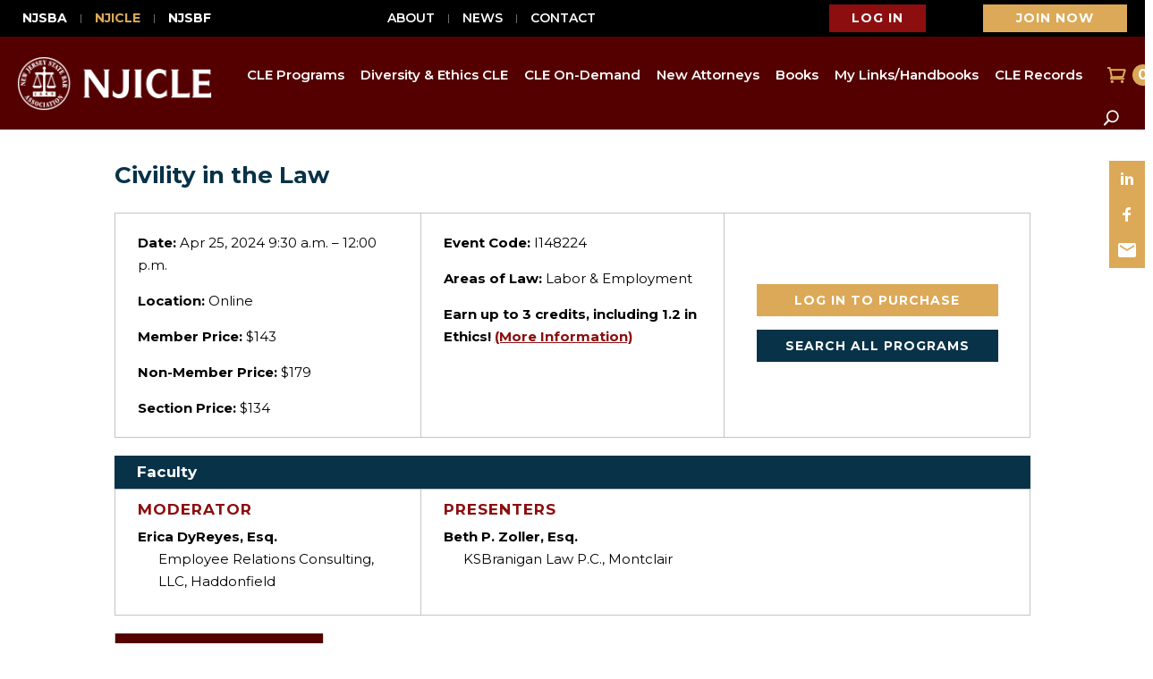

--- FILE ---
content_type: text/html; charset=UTF-8
request_url: https://njsba.com/event/civility-in-the-law/
body_size: 64144
content:
<!DOCTYPE html>
<html lang="en-US">
<head>
	<meta charset="UTF-8" />
<meta http-equiv="X-UA-Compatible" content="IE=edge">
	<link rel="pingback" href="https://njsba.com/xmlrpc.php" />

	<script type="text/javascript">
		document.documentElement.className = 'js';
	</script>
	
	<meta name='robots' content='index, follow, max-image-preview:large, max-snippet:-1, max-video-preview:-1' />

	<!-- This site is optimized with the Yoast SEO Premium plugin v26.7 (Yoast SEO v26.7) - https://yoast.com/wordpress/plugins/seo/ -->
	<title>NJSBA.com - Civility in the Law</title>
	<meta name="description" content="Presented in cooperation with the NJSBA Labor and Employment Law Section Did you know that the EEOC has highlighted &quot;incivility&quot; as a precursor to harassment in the workplace? In response, the EEOC recommends civility training for all employers. Today, many law firms emphasize engagement, retention, inclusion, and mental health&mdash;all of which can be significantly enhanced by fostering workplace civility. Our expert panel will delve into the essence of civility training and its profound impact. We&#039;ll explore compelling research validating the imperative need for civility training and delve into the crucial concept of psychological safety. In the legal profession, civility begins at the top of every organization. However, a significant challenge lies in the promotion criteria &ndash;often focused solely on billable hours rather than interpersonal skills. Furthermore, the lack of leadership training exacerbates this issue as individuals transition into leadership roles without adequate preparation. In addition, we&#039;ll provide actionable workplace etiquette tips designed to swiftly enhance workplace civility. This session is not just informative, it&#039;s interactive. Engage in live poll inquiries and complete a self-assessment, enriching your understanding and actively contributing to the discourse. Don&#039;t miss this opportunity to elevate your practice and foster a culture of civility in the legal profession. Register now to secure your spot!" />
	<link rel="canonical" href="https://njsba.com/event/civility-in-the-law/" />
	<meta property="og:locale" content="en_US" />
	<meta property="og:type" content="article" />
	<meta property="og:title" content="Civility in the Law" />
	<meta property="og:description" content="Presented in cooperation with the NJSBA Labor and Employment Law Section Did you know that the EEOC has highlighted &quot;incivility&quot; as a precursor to harassment in the workplace? In response, the EEOC recommends civility training for all employers. Today, many law firms emphasize engagement, retention, inclusion, and mental health&mdash;all of which can be significantly enhanced by fostering workplace civility. Our expert panel will delve into the essence of civility training and its profound impact. We&#039;ll explore compelling research validating the imperative need for civility training and delve into the crucial concept of psychological safety. In the legal profession, civility begins at the top of every organization. However, a significant challenge lies in the promotion criteria &ndash;often focused solely on billable hours rather than interpersonal skills. Furthermore, the lack of leadership training exacerbates this issue as individuals transition into leadership roles without adequate preparation. In addition, we&#039;ll provide actionable workplace etiquette tips designed to swiftly enhance workplace civility. This session is not just informative, it&#039;s interactive. Engage in live poll inquiries and complete a self-assessment, enriching your understanding and actively contributing to the discourse. Don&#039;t miss this opportunity to elevate your practice and foster a culture of civility in the legal profession. Register now to secure your spot!" />
	<meta property="og:url" content="https://njsba.com/event/civility-in-the-law/" />
	<meta property="og:site_name" content="NJSBA" />
	<meta property="article:publisher" content="https://www.facebook.com/NJStateBarAssociation/" />
	<meta property="article:modified_time" content="2024-12-03T23:23:40+00:00" />
	<meta property="og:image" content="https://njsba.com/wp-content/uploads/2023/11/NJSBA-1.png" />
	<meta property="og:image:width" content="1080" />
	<meta property="og:image:height" content="1080" />
	<meta property="og:image:type" content="image/png" />
	<meta name="twitter:card" content="summary_large_image" />
	<meta name="twitter:site" content="@NJStateBar" />
	<meta name="twitter:label1" content="Est. reading time" />
	<meta name="twitter:data1" content="1 minute" />
	<script type="application/ld+json" class="yoast-schema-graph">{"@context":"https://schema.org","@graph":[{"@type":"WebPage","@id":"https://njsba.com/event/civility-in-the-law/","url":"https://njsba.com/event/civility-in-the-law/","name":"NJSBA.com - Civility in the Law","isPartOf":{"@id":"https://njsba.com/#website"},"datePublished":"2024-02-08T16:08:49+00:00","dateModified":"2024-12-03T23:23:40+00:00","description":"Presented in cooperation with the NJSBA Labor and Employment Law Section Did you know that the EEOC has highlighted \"incivility\" as a precursor to harassment in the workplace? In response, the EEOC recommends civility training for all employers. Today, many law firms emphasize engagement, retention, inclusion, and mental health&mdash;all of which can be significantly enhanced by fostering workplace civility. Our expert panel will delve into the essence of civility training and its profound impact. We'll explore compelling research validating the imperative need for civility training and delve into the crucial concept of psychological safety. In the legal profession, civility begins at the top of every organization. However, a significant challenge lies in the promotion criteria &ndash;often focused solely on billable hours rather than interpersonal skills. Furthermore, the lack of leadership training exacerbates this issue as individuals transition into leadership roles without adequate preparation. In addition, we'll provide actionable workplace etiquette tips designed to swiftly enhance workplace civility. This session is not just informative, it's interactive. Engage in live poll inquiries and complete a self-assessment, enriching your understanding and actively contributing to the discourse. Don't miss this opportunity to elevate your practice and foster a culture of civility in the legal profession. Register now to secure your spot!","breadcrumb":{"@id":"https://njsba.com/event/civility-in-the-law/#breadcrumb"},"inLanguage":"en-US","potentialAction":[{"@type":"ReadAction","target":["https://njsba.com/event/civility-in-the-law/"]}]},{"@type":"BreadcrumbList","@id":"https://njsba.com/event/civility-in-the-law/#breadcrumb","itemListElement":[{"@type":"ListItem","position":1,"name":"Home","item":"https://njsba.com/"},{"@type":"ListItem","position":2,"name":"Events","item":"https://dev2022.njsba.com/event/"},{"@type":"ListItem","position":3,"name":"Civility in the Law"}]},{"@type":"WebSite","@id":"https://njsba.com/#website","url":"https://njsba.com/","name":"NJSBA.com","description":"NJSBA: Serving and Strengthening the New Jersey Legal Community","publisher":{"@id":"https://njsba.com/#organization"},"alternateName":"New Jersey State Bar Association","potentialAction":[{"@type":"SearchAction","target":{"@type":"EntryPoint","urlTemplate":"https://njsba.com/?s={search_term_string}"},"query-input":{"@type":"PropertyValueSpecification","valueRequired":true,"valueName":"search_term_string"}}],"inLanguage":"en-US"},{"@type":"Organization","@id":"https://njsba.com/#organization","name":"New Jersey State Bar Association (NJSBA)","url":"https://njsba.com/","logo":{"@type":"ImageObject","inLanguage":"en-US","@id":"https://njsba.com/#/schema/logo/image/","url":"https://njsba.com/wp-content/uploads/2023/07/NJSBA_LOGO.png","contentUrl":"https://njsba.com/wp-content/uploads/2023/07/NJSBA_LOGO.png","width":150,"height":150,"caption":"New Jersey State Bar Association (NJSBA)"},"image":{"@id":"https://njsba.com/#/schema/logo/image/"},"sameAs":["https://www.facebook.com/NJStateBarAssociation/","https://x.com/NJStateBar","https://www.linkedin.com/company/njstatebar/"]}]}</script>
	<!-- / Yoast SEO Premium plugin. -->


<link rel='dns-prefetch' href='//platform-api.sharethis.com' />
<link rel='dns-prefetch' href='//fonts.googleapis.com' />
<link rel="alternate" type="application/rss+xml" title="NJSBA &raquo; Feed" href="https://njsba.com/feed/" />
<link rel="alternate" type="application/rss+xml" title="NJSBA &raquo; Comments Feed" href="https://njsba.com/comments/feed/" />
<link rel="alternate" title="oEmbed (JSON)" type="application/json+oembed" href="https://njsba.com/wp-json/oembed/1.0/embed?url=https%3A%2F%2Fnjsba.com%2Fevent%2Fcivility-in-the-law%2F" />
<link rel="alternate" title="oEmbed (XML)" type="text/xml+oembed" href="https://njsba.com/wp-json/oembed/1.0/embed?url=https%3A%2F%2Fnjsba.com%2Fevent%2Fcivility-in-the-law%2F&#038;format=xml" />
		<!-- This site uses the Google Analytics by MonsterInsights plugin v9.11.1 - Using Analytics tracking - https://www.monsterinsights.com/ -->
							<script src="//www.googletagmanager.com/gtag/js?id=G-Y2EQ3K0H8C"  data-cfasync="false" data-wpfc-render="false" type="text/javascript" async></script>
			<script data-cfasync="false" data-wpfc-render="false" type="text/javascript">
				var mi_version = '9.11.1';
				var mi_track_user = true;
				var mi_no_track_reason = '';
								var MonsterInsightsDefaultLocations = {"page_location":"https:\/\/njsba.com\/event\/civility-in-the-law\/"};
								if ( typeof MonsterInsightsPrivacyGuardFilter === 'function' ) {
					var MonsterInsightsLocations = (typeof MonsterInsightsExcludeQuery === 'object') ? MonsterInsightsPrivacyGuardFilter( MonsterInsightsExcludeQuery ) : MonsterInsightsPrivacyGuardFilter( MonsterInsightsDefaultLocations );
				} else {
					var MonsterInsightsLocations = (typeof MonsterInsightsExcludeQuery === 'object') ? MonsterInsightsExcludeQuery : MonsterInsightsDefaultLocations;
				}

								var disableStrs = [
										'ga-disable-G-Y2EQ3K0H8C',
									];

				/* Function to detect opted out users */
				function __gtagTrackerIsOptedOut() {
					for (var index = 0; index < disableStrs.length; index++) {
						if (document.cookie.indexOf(disableStrs[index] + '=true') > -1) {
							return true;
						}
					}

					return false;
				}

				/* Disable tracking if the opt-out cookie exists. */
				if (__gtagTrackerIsOptedOut()) {
					for (var index = 0; index < disableStrs.length; index++) {
						window[disableStrs[index]] = true;
					}
				}

				/* Opt-out function */
				function __gtagTrackerOptout() {
					for (var index = 0; index < disableStrs.length; index++) {
						document.cookie = disableStrs[index] + '=true; expires=Thu, 31 Dec 2099 23:59:59 UTC; path=/';
						window[disableStrs[index]] = true;
					}
				}

				if ('undefined' === typeof gaOptout) {
					function gaOptout() {
						__gtagTrackerOptout();
					}
				}
								window.dataLayer = window.dataLayer || [];

				window.MonsterInsightsDualTracker = {
					helpers: {},
					trackers: {},
				};
				if (mi_track_user) {
					function __gtagDataLayer() {
						dataLayer.push(arguments);
					}

					function __gtagTracker(type, name, parameters) {
						if (!parameters) {
							parameters = {};
						}

						if (parameters.send_to) {
							__gtagDataLayer.apply(null, arguments);
							return;
						}

						if (type === 'event') {
														parameters.send_to = monsterinsights_frontend.v4_id;
							var hookName = name;
							if (typeof parameters['event_category'] !== 'undefined') {
								hookName = parameters['event_category'] + ':' + name;
							}

							if (typeof MonsterInsightsDualTracker.trackers[hookName] !== 'undefined') {
								MonsterInsightsDualTracker.trackers[hookName](parameters);
							} else {
								__gtagDataLayer('event', name, parameters);
							}
							
						} else {
							__gtagDataLayer.apply(null, arguments);
						}
					}

					__gtagTracker('js', new Date());
					__gtagTracker('set', {
						'developer_id.dZGIzZG': true,
											});
					if ( MonsterInsightsLocations.page_location ) {
						__gtagTracker('set', MonsterInsightsLocations);
					}
										__gtagTracker('config', 'G-Y2EQ3K0H8C', {"forceSSL":"true","link_attribution":"true"} );
										window.gtag = __gtagTracker;										(function () {
						/* https://developers.google.com/analytics/devguides/collection/analyticsjs/ */
						/* ga and __gaTracker compatibility shim. */
						var noopfn = function () {
							return null;
						};
						var newtracker = function () {
							return new Tracker();
						};
						var Tracker = function () {
							return null;
						};
						var p = Tracker.prototype;
						p.get = noopfn;
						p.set = noopfn;
						p.send = function () {
							var args = Array.prototype.slice.call(arguments);
							args.unshift('send');
							__gaTracker.apply(null, args);
						};
						var __gaTracker = function () {
							var len = arguments.length;
							if (len === 0) {
								return;
							}
							var f = arguments[len - 1];
							if (typeof f !== 'object' || f === null || typeof f.hitCallback !== 'function') {
								if ('send' === arguments[0]) {
									var hitConverted, hitObject = false, action;
									if ('event' === arguments[1]) {
										if ('undefined' !== typeof arguments[3]) {
											hitObject = {
												'eventAction': arguments[3],
												'eventCategory': arguments[2],
												'eventLabel': arguments[4],
												'value': arguments[5] ? arguments[5] : 1,
											}
										}
									}
									if ('pageview' === arguments[1]) {
										if ('undefined' !== typeof arguments[2]) {
											hitObject = {
												'eventAction': 'page_view',
												'page_path': arguments[2],
											}
										}
									}
									if (typeof arguments[2] === 'object') {
										hitObject = arguments[2];
									}
									if (typeof arguments[5] === 'object') {
										Object.assign(hitObject, arguments[5]);
									}
									if ('undefined' !== typeof arguments[1].hitType) {
										hitObject = arguments[1];
										if ('pageview' === hitObject.hitType) {
											hitObject.eventAction = 'page_view';
										}
									}
									if (hitObject) {
										action = 'timing' === arguments[1].hitType ? 'timing_complete' : hitObject.eventAction;
										hitConverted = mapArgs(hitObject);
										__gtagTracker('event', action, hitConverted);
									}
								}
								return;
							}

							function mapArgs(args) {
								var arg, hit = {};
								var gaMap = {
									'eventCategory': 'event_category',
									'eventAction': 'event_action',
									'eventLabel': 'event_label',
									'eventValue': 'event_value',
									'nonInteraction': 'non_interaction',
									'timingCategory': 'event_category',
									'timingVar': 'name',
									'timingValue': 'value',
									'timingLabel': 'event_label',
									'page': 'page_path',
									'location': 'page_location',
									'title': 'page_title',
									'referrer' : 'page_referrer',
								};
								for (arg in args) {
																		if (!(!args.hasOwnProperty(arg) || !gaMap.hasOwnProperty(arg))) {
										hit[gaMap[arg]] = args[arg];
									} else {
										hit[arg] = args[arg];
									}
								}
								return hit;
							}

							try {
								f.hitCallback();
							} catch (ex) {
							}
						};
						__gaTracker.create = newtracker;
						__gaTracker.getByName = newtracker;
						__gaTracker.getAll = function () {
							return [];
						};
						__gaTracker.remove = noopfn;
						__gaTracker.loaded = true;
						window['__gaTracker'] = __gaTracker;
					})();
									} else {
										console.log("");
					(function () {
						function __gtagTracker() {
							return null;
						}

						window['__gtagTracker'] = __gtagTracker;
						window['gtag'] = __gtagTracker;
					})();
									}
			</script>
							<!-- / Google Analytics by MonsterInsights -->
		<meta content="Divi v.4.27.5" name="generator"/><link rel='stylesheet' id='formidable-css' href='https://njsba.com/wp-content/plugins/formidable/css/formidableforms.css?ver=115135' type='text/css' media='all' />
<style id='wp-block-library-inline-css' type='text/css'>
:root{--wp-block-synced-color:#7a00df;--wp-block-synced-color--rgb:122,0,223;--wp-bound-block-color:var(--wp-block-synced-color);--wp-editor-canvas-background:#ddd;--wp-admin-theme-color:#007cba;--wp-admin-theme-color--rgb:0,124,186;--wp-admin-theme-color-darker-10:#006ba1;--wp-admin-theme-color-darker-10--rgb:0,107,160.5;--wp-admin-theme-color-darker-20:#005a87;--wp-admin-theme-color-darker-20--rgb:0,90,135;--wp-admin-border-width-focus:2px}@media (min-resolution:192dpi){:root{--wp-admin-border-width-focus:1.5px}}.wp-element-button{cursor:pointer}:root .has-very-light-gray-background-color{background-color:#eee}:root .has-very-dark-gray-background-color{background-color:#313131}:root .has-very-light-gray-color{color:#eee}:root .has-very-dark-gray-color{color:#313131}:root .has-vivid-green-cyan-to-vivid-cyan-blue-gradient-background{background:linear-gradient(135deg,#00d084,#0693e3)}:root .has-purple-crush-gradient-background{background:linear-gradient(135deg,#34e2e4,#4721fb 50%,#ab1dfe)}:root .has-hazy-dawn-gradient-background{background:linear-gradient(135deg,#faaca8,#dad0ec)}:root .has-subdued-olive-gradient-background{background:linear-gradient(135deg,#fafae1,#67a671)}:root .has-atomic-cream-gradient-background{background:linear-gradient(135deg,#fdd79a,#004a59)}:root .has-nightshade-gradient-background{background:linear-gradient(135deg,#330968,#31cdcf)}:root .has-midnight-gradient-background{background:linear-gradient(135deg,#020381,#2874fc)}:root{--wp--preset--font-size--normal:16px;--wp--preset--font-size--huge:42px}.has-regular-font-size{font-size:1em}.has-larger-font-size{font-size:2.625em}.has-normal-font-size{font-size:var(--wp--preset--font-size--normal)}.has-huge-font-size{font-size:var(--wp--preset--font-size--huge)}.has-text-align-center{text-align:center}.has-text-align-left{text-align:left}.has-text-align-right{text-align:right}.has-fit-text{white-space:nowrap!important}#end-resizable-editor-section{display:none}.aligncenter{clear:both}.items-justified-left{justify-content:flex-start}.items-justified-center{justify-content:center}.items-justified-right{justify-content:flex-end}.items-justified-space-between{justify-content:space-between}.screen-reader-text{border:0;clip-path:inset(50%);height:1px;margin:-1px;overflow:hidden;padding:0;position:absolute;width:1px;word-wrap:normal!important}.screen-reader-text:focus{background-color:#ddd;clip-path:none;color:#444;display:block;font-size:1em;height:auto;left:5px;line-height:normal;padding:15px 23px 14px;text-decoration:none;top:5px;width:auto;z-index:100000}html :where(.has-border-color){border-style:solid}html :where([style*=border-top-color]){border-top-style:solid}html :where([style*=border-right-color]){border-right-style:solid}html :where([style*=border-bottom-color]){border-bottom-style:solid}html :where([style*=border-left-color]){border-left-style:solid}html :where([style*=border-width]){border-style:solid}html :where([style*=border-top-width]){border-top-style:solid}html :where([style*=border-right-width]){border-right-style:solid}html :where([style*=border-bottom-width]){border-bottom-style:solid}html :where([style*=border-left-width]){border-left-style:solid}html :where(img[class*=wp-image-]){height:auto;max-width:100%}:where(figure){margin:0 0 1em}html :where(.is-position-sticky){--wp-admin--admin-bar--position-offset:var(--wp-admin--admin-bar--height,0px)}@media screen and (max-width:600px){html :where(.is-position-sticky){--wp-admin--admin-bar--position-offset:0px}}

/*# sourceURL=wp-block-library-inline-css */
</style><style id='global-styles-inline-css' type='text/css'>
:root{--wp--preset--aspect-ratio--square: 1;--wp--preset--aspect-ratio--4-3: 4/3;--wp--preset--aspect-ratio--3-4: 3/4;--wp--preset--aspect-ratio--3-2: 3/2;--wp--preset--aspect-ratio--2-3: 2/3;--wp--preset--aspect-ratio--16-9: 16/9;--wp--preset--aspect-ratio--9-16: 9/16;--wp--preset--color--black: #000000;--wp--preset--color--cyan-bluish-gray: #abb8c3;--wp--preset--color--white: #ffffff;--wp--preset--color--pale-pink: #f78da7;--wp--preset--color--vivid-red: #cf2e2e;--wp--preset--color--luminous-vivid-orange: #ff6900;--wp--preset--color--luminous-vivid-amber: #fcb900;--wp--preset--color--light-green-cyan: #7bdcb5;--wp--preset--color--vivid-green-cyan: #00d084;--wp--preset--color--pale-cyan-blue: #8ed1fc;--wp--preset--color--vivid-cyan-blue: #0693e3;--wp--preset--color--vivid-purple: #9b51e0;--wp--preset--gradient--vivid-cyan-blue-to-vivid-purple: linear-gradient(135deg,rgb(6,147,227) 0%,rgb(155,81,224) 100%);--wp--preset--gradient--light-green-cyan-to-vivid-green-cyan: linear-gradient(135deg,rgb(122,220,180) 0%,rgb(0,208,130) 100%);--wp--preset--gradient--luminous-vivid-amber-to-luminous-vivid-orange: linear-gradient(135deg,rgb(252,185,0) 0%,rgb(255,105,0) 100%);--wp--preset--gradient--luminous-vivid-orange-to-vivid-red: linear-gradient(135deg,rgb(255,105,0) 0%,rgb(207,46,46) 100%);--wp--preset--gradient--very-light-gray-to-cyan-bluish-gray: linear-gradient(135deg,rgb(238,238,238) 0%,rgb(169,184,195) 100%);--wp--preset--gradient--cool-to-warm-spectrum: linear-gradient(135deg,rgb(74,234,220) 0%,rgb(151,120,209) 20%,rgb(207,42,186) 40%,rgb(238,44,130) 60%,rgb(251,105,98) 80%,rgb(254,248,76) 100%);--wp--preset--gradient--blush-light-purple: linear-gradient(135deg,rgb(255,206,236) 0%,rgb(152,150,240) 100%);--wp--preset--gradient--blush-bordeaux: linear-gradient(135deg,rgb(254,205,165) 0%,rgb(254,45,45) 50%,rgb(107,0,62) 100%);--wp--preset--gradient--luminous-dusk: linear-gradient(135deg,rgb(255,203,112) 0%,rgb(199,81,192) 50%,rgb(65,88,208) 100%);--wp--preset--gradient--pale-ocean: linear-gradient(135deg,rgb(255,245,203) 0%,rgb(182,227,212) 50%,rgb(51,167,181) 100%);--wp--preset--gradient--electric-grass: linear-gradient(135deg,rgb(202,248,128) 0%,rgb(113,206,126) 100%);--wp--preset--gradient--midnight: linear-gradient(135deg,rgb(2,3,129) 0%,rgb(40,116,252) 100%);--wp--preset--font-size--small: 13px;--wp--preset--font-size--medium: 20px;--wp--preset--font-size--large: 36px;--wp--preset--font-size--x-large: 42px;--wp--preset--spacing--20: 0.44rem;--wp--preset--spacing--30: 0.67rem;--wp--preset--spacing--40: 1rem;--wp--preset--spacing--50: 1.5rem;--wp--preset--spacing--60: 2.25rem;--wp--preset--spacing--70: 3.38rem;--wp--preset--spacing--80: 5.06rem;--wp--preset--shadow--natural: 6px 6px 9px rgba(0, 0, 0, 0.2);--wp--preset--shadow--deep: 12px 12px 50px rgba(0, 0, 0, 0.4);--wp--preset--shadow--sharp: 6px 6px 0px rgba(0, 0, 0, 0.2);--wp--preset--shadow--outlined: 6px 6px 0px -3px rgb(255, 255, 255), 6px 6px rgb(0, 0, 0);--wp--preset--shadow--crisp: 6px 6px 0px rgb(0, 0, 0);}:root { --wp--style--global--content-size: 823px;--wp--style--global--wide-size: 1080px; }:where(body) { margin: 0; }.wp-site-blocks > .alignleft { float: left; margin-right: 2em; }.wp-site-blocks > .alignright { float: right; margin-left: 2em; }.wp-site-blocks > .aligncenter { justify-content: center; margin-left: auto; margin-right: auto; }:where(.is-layout-flex){gap: 0.5em;}:where(.is-layout-grid){gap: 0.5em;}.is-layout-flow > .alignleft{float: left;margin-inline-start: 0;margin-inline-end: 2em;}.is-layout-flow > .alignright{float: right;margin-inline-start: 2em;margin-inline-end: 0;}.is-layout-flow > .aligncenter{margin-left: auto !important;margin-right: auto !important;}.is-layout-constrained > .alignleft{float: left;margin-inline-start: 0;margin-inline-end: 2em;}.is-layout-constrained > .alignright{float: right;margin-inline-start: 2em;margin-inline-end: 0;}.is-layout-constrained > .aligncenter{margin-left: auto !important;margin-right: auto !important;}.is-layout-constrained > :where(:not(.alignleft):not(.alignright):not(.alignfull)){max-width: var(--wp--style--global--content-size);margin-left: auto !important;margin-right: auto !important;}.is-layout-constrained > .alignwide{max-width: var(--wp--style--global--wide-size);}body .is-layout-flex{display: flex;}.is-layout-flex{flex-wrap: wrap;align-items: center;}.is-layout-flex > :is(*, div){margin: 0;}body .is-layout-grid{display: grid;}.is-layout-grid > :is(*, div){margin: 0;}body{padding-top: 0px;padding-right: 0px;padding-bottom: 0px;padding-left: 0px;}:root :where(.wp-element-button, .wp-block-button__link){background-color: #32373c;border-width: 0;color: #fff;font-family: inherit;font-size: inherit;font-style: inherit;font-weight: inherit;letter-spacing: inherit;line-height: inherit;padding-top: calc(0.667em + 2px);padding-right: calc(1.333em + 2px);padding-bottom: calc(0.667em + 2px);padding-left: calc(1.333em + 2px);text-decoration: none;text-transform: inherit;}.has-black-color{color: var(--wp--preset--color--black) !important;}.has-cyan-bluish-gray-color{color: var(--wp--preset--color--cyan-bluish-gray) !important;}.has-white-color{color: var(--wp--preset--color--white) !important;}.has-pale-pink-color{color: var(--wp--preset--color--pale-pink) !important;}.has-vivid-red-color{color: var(--wp--preset--color--vivid-red) !important;}.has-luminous-vivid-orange-color{color: var(--wp--preset--color--luminous-vivid-orange) !important;}.has-luminous-vivid-amber-color{color: var(--wp--preset--color--luminous-vivid-amber) !important;}.has-light-green-cyan-color{color: var(--wp--preset--color--light-green-cyan) !important;}.has-vivid-green-cyan-color{color: var(--wp--preset--color--vivid-green-cyan) !important;}.has-pale-cyan-blue-color{color: var(--wp--preset--color--pale-cyan-blue) !important;}.has-vivid-cyan-blue-color{color: var(--wp--preset--color--vivid-cyan-blue) !important;}.has-vivid-purple-color{color: var(--wp--preset--color--vivid-purple) !important;}.has-black-background-color{background-color: var(--wp--preset--color--black) !important;}.has-cyan-bluish-gray-background-color{background-color: var(--wp--preset--color--cyan-bluish-gray) !important;}.has-white-background-color{background-color: var(--wp--preset--color--white) !important;}.has-pale-pink-background-color{background-color: var(--wp--preset--color--pale-pink) !important;}.has-vivid-red-background-color{background-color: var(--wp--preset--color--vivid-red) !important;}.has-luminous-vivid-orange-background-color{background-color: var(--wp--preset--color--luminous-vivid-orange) !important;}.has-luminous-vivid-amber-background-color{background-color: var(--wp--preset--color--luminous-vivid-amber) !important;}.has-light-green-cyan-background-color{background-color: var(--wp--preset--color--light-green-cyan) !important;}.has-vivid-green-cyan-background-color{background-color: var(--wp--preset--color--vivid-green-cyan) !important;}.has-pale-cyan-blue-background-color{background-color: var(--wp--preset--color--pale-cyan-blue) !important;}.has-vivid-cyan-blue-background-color{background-color: var(--wp--preset--color--vivid-cyan-blue) !important;}.has-vivid-purple-background-color{background-color: var(--wp--preset--color--vivid-purple) !important;}.has-black-border-color{border-color: var(--wp--preset--color--black) !important;}.has-cyan-bluish-gray-border-color{border-color: var(--wp--preset--color--cyan-bluish-gray) !important;}.has-white-border-color{border-color: var(--wp--preset--color--white) !important;}.has-pale-pink-border-color{border-color: var(--wp--preset--color--pale-pink) !important;}.has-vivid-red-border-color{border-color: var(--wp--preset--color--vivid-red) !important;}.has-luminous-vivid-orange-border-color{border-color: var(--wp--preset--color--luminous-vivid-orange) !important;}.has-luminous-vivid-amber-border-color{border-color: var(--wp--preset--color--luminous-vivid-amber) !important;}.has-light-green-cyan-border-color{border-color: var(--wp--preset--color--light-green-cyan) !important;}.has-vivid-green-cyan-border-color{border-color: var(--wp--preset--color--vivid-green-cyan) !important;}.has-pale-cyan-blue-border-color{border-color: var(--wp--preset--color--pale-cyan-blue) !important;}.has-vivid-cyan-blue-border-color{border-color: var(--wp--preset--color--vivid-cyan-blue) !important;}.has-vivid-purple-border-color{border-color: var(--wp--preset--color--vivid-purple) !important;}.has-vivid-cyan-blue-to-vivid-purple-gradient-background{background: var(--wp--preset--gradient--vivid-cyan-blue-to-vivid-purple) !important;}.has-light-green-cyan-to-vivid-green-cyan-gradient-background{background: var(--wp--preset--gradient--light-green-cyan-to-vivid-green-cyan) !important;}.has-luminous-vivid-amber-to-luminous-vivid-orange-gradient-background{background: var(--wp--preset--gradient--luminous-vivid-amber-to-luminous-vivid-orange) !important;}.has-luminous-vivid-orange-to-vivid-red-gradient-background{background: var(--wp--preset--gradient--luminous-vivid-orange-to-vivid-red) !important;}.has-very-light-gray-to-cyan-bluish-gray-gradient-background{background: var(--wp--preset--gradient--very-light-gray-to-cyan-bluish-gray) !important;}.has-cool-to-warm-spectrum-gradient-background{background: var(--wp--preset--gradient--cool-to-warm-spectrum) !important;}.has-blush-light-purple-gradient-background{background: var(--wp--preset--gradient--blush-light-purple) !important;}.has-blush-bordeaux-gradient-background{background: var(--wp--preset--gradient--blush-bordeaux) !important;}.has-luminous-dusk-gradient-background{background: var(--wp--preset--gradient--luminous-dusk) !important;}.has-pale-ocean-gradient-background{background: var(--wp--preset--gradient--pale-ocean) !important;}.has-electric-grass-gradient-background{background: var(--wp--preset--gradient--electric-grass) !important;}.has-midnight-gradient-background{background: var(--wp--preset--gradient--midnight) !important;}.has-small-font-size{font-size: var(--wp--preset--font-size--small) !important;}.has-medium-font-size{font-size: var(--wp--preset--font-size--medium) !important;}.has-large-font-size{font-size: var(--wp--preset--font-size--large) !important;}.has-x-large-font-size{font-size: var(--wp--preset--font-size--x-large) !important;}
/*# sourceURL=global-styles-inline-css */
</style>

<link rel='stylesheet' id='wtfdivi-user-css-css' href='https://njsba.com/wp-content/uploads/wtfdivi/wp_head.css?ver=1697813214' type='text/css' media='all' />
<link rel='stylesheet' id='page-list-style-css' href='https://njsba.com/wp-content/plugins/page-list/css/page-list.css?ver=5.9' type='text/css' media='all' />
<link rel='stylesheet' id='dsp-core-css' href='https://njsba.com/wp-content/plugins/divi-social-plus/public/css/core.min.css?ver=1.0.7' type='text/css' media='all' />
<link rel='stylesheet' id='divi-social-plus-styles-css' href='https://njsba.com/wp-content/plugins/divi-social-plus/styles/style.min.css?ver=1.0.7' type='text/css' media='all' />
<link rel='stylesheet' id='et-builder-googlefonts-cached-css' href='https://fonts.googleapis.com/css?family=Montserrat:100,200,300,regular,500,600,700,800,900,100italic,200italic,300italic,italic,500italic,600italic,700italic,800italic,900italic|Archivo:100,200,300,regular,500,600,700,800,900,100italic,200italic,300italic,italic,500italic,600italic,700italic,800italic,900italic&#038;subset=latin,latin-ext&#038;display=swap' type='text/css' media='all' />
<link rel='stylesheet' id='style_login_widget-css' href='https://njsba.com/wp-content/plugins/miniorange-oauth-oidc-single-sign-on/resources/css/style_login_widget.css?ver=82523d0fcbd1ab9d258444dd69b7e833' type='text/css' media='all' />
<link rel='stylesheet' id='divi-style-css' href='https://njsba.com/wp-content/themes/Divi/style-static.min.css?ver=4.27.5' type='text/css' media='all' />
<link rel='stylesheet' id='DiviMegaPro-main-css' href='https://njsba.com/wp-content/plugins/divi-mega-pro/assets/css/main.css?ver=1.9.9.5' type='text/css' media='all' />
<link rel='stylesheet' id='DiviMegaPro-main-media-query-css' href='https://njsba.com/wp-content/plugins/divi-mega-pro/assets/css/main-media-query.css?ver=1.9.9.5' type='text/css' media='all' />
<link rel='stylesheet' id='DiviMegaPro-tippy-animations-css' href='https://njsba.com/wp-content/plugins/divi-mega-pro/assets/libraries/tippy/css/animations.css?ver=1.9.9.5' type='text/css' media='all' />
				<script>
				var divimegapro_singleton = [];
				divimegapro_singleton['header'] = false;
				divimegapro_singleton['content'] = false;
				divimegapro_singleton['footer'] = false;
				var divimegapro_singleton_enabled = ( divimegapro_singleton['header'] || divimegapro_singleton['content'] || divimegapro_singleton['footer'] ) ? true : false;
				</script>
				
				<script type="text/javascript" src="https://njsba.com/wp-content/plugins/google-analytics-premium/assets/js/frontend-gtag.min.js?ver=9.11.1" id="monsterinsights-frontend-script-js" async="async" data-wp-strategy="async"></script>
<script data-cfasync="false" data-wpfc-render="false" type="text/javascript" id='monsterinsights-frontend-script-js-extra'>/* <![CDATA[ */
var monsterinsights_frontend = {"js_events_tracking":"true","download_extensions":"doc,pdf,ppt,zip,xls,docx,pptx,xlsx","inbound_paths":"[{\"path\":\"\\\/go\\\/\",\"label\":\"affiliate\"},{\"path\":\"\\\/recommend\\\/\",\"label\":\"affiliate\"}]","home_url":"https:\/\/njsba.com","hash_tracking":"false","v4_id":"G-Y2EQ3K0H8C"};/* ]]> */
</script>
<script type="text/javascript" id="divibooster_number_counter_initial_value-js-after">
/* <![CDATA[ */
(function(){
  function parseNumber(str){
    if (typeof str !== 'string') str = String(str || '');
    str = str.replace(/[^0-9+\-\.]/g, '');
    var n = parseFloat(str);
    return isNaN(n) ? 0 : n;
  }
  function decimalsOf(n){
    n = (typeof n === 'number') ? n : parseNumber(n);
    var s = String(n);
    var p = s.split('.');
    return p.length > 1 ? p[1].length : 0;
  }
  function formatNumber(n, dec){
    if (typeof dec !== 'number') dec = 0;
    var s = n.toFixed(dec);
    if (parseFloat(s) === 0) return (dec>0? '0.'+Array(dec+1).join('0') : '0');
    return s;
  }
  function withThousands(s, sep){
    if (!sep) return s;
    var parts = s.split('.');
    parts[0] = parts[0].replace(/\B(?=(\d{3})+(?!\d))/g, sep);
    return parts.join('.');
  }

  function primeChart(wrapper, start){
    var attempts = 0;
    var maxAttempts = 160; // ~8s for Divi 5 (increased for late chart init)
    var sep = wrapper.getAttribute('data-number-separator') || '';
    var valueEl = wrapper.querySelector('.percent .percent-value');
    // Read the target value from the data attribute if present
    var targetAttr = valueEl ? valueEl.getAttribute('data-divibooster-target-value') : null;
    var targetValue = targetAttr !== null ? parseNumber(targetAttr) : parseNumber(valueEl ? valueEl.textContent : '0');
    var dec = Math.max(decimalsOf(start), decimalsOf(targetValue));
    function tryPrime(){
      attempts++;
      var $ = window.jQuery;
      if ($){
        var $w = $(wrapper);
        var chart = $w.data('easyPieChart');
        if (chart && typeof chart.update === 'function'){
          // Prime the chart to the initial value WITHOUT animation.
          var prevAnimate = (chart.options && typeof chart.options === 'object') ? chart.options.animate : undefined;
          try { if (chart.options) chart.options.animate = false; } catch(e) {}
          try { chart.update(start); } catch(e) {}
          try { if (chart.options) chart.options.animate = prevAnimate; } catch(e) {}

          // Reveal the text once primed and mark as primed
          wrapper.classList.add('dbiv-nciv-ready');
          if (valueEl) valueEl.style.opacity = '1';
          try { wrapper.setAttribute('data-dbiv-primed', '1'); } catch(e) {}
          try { wrapper.__dbiv_canvasPrimed = wrapper.querySelector('canvas'); } catch(e) {}

          // If we have a valid target and it's different to the start, animate to target immediately after a frame.
          if (!isNaN(targetValue) && targetValue !== start) {
            var animateToTarget = function(){
              try { chart.update(targetValue); } catch(e) {}
            };
            if (window.requestAnimationFrame) {
              requestAnimationFrame(function(){ setTimeout(animateToTarget, 0); });
            } else {
              setTimeout(animateToTarget, 0);
            }
          }
          return true;
        }
      }
      if (attempts < maxAttempts){
        setTimeout(tryPrime, 50);
      } else {
        // Give up priming; reveal to avoid leaving content hidden. Divi may still handle animation.
        wrapper.classList.add('dbiv-nciv-ready');
        if (valueEl) valueEl.style.opacity = '1';
      }
      return false;
    }
    // set displayed start immediately
    if (valueEl){
      var s = formatNumber(start, dec);
      valueEl.textContent = withThousands(s, sep);
    }
    tryPrime();
  }

  function initInstance(wrapper){
    if (!wrapper) return;
    var valueEl = wrapper.querySelector('.percent .percent-value');
    if (!valueEl) return;
    var canvasEl = wrapper.querySelector('canvas');
    if (wrapper.__dbiv_canvasPrimed && wrapper.__dbiv_canvasPrimed === canvasEl) return;
    var start = parseNumber(valueEl.getAttribute('data-divibooster-initial-value'));
    if (isNaN(start)) start = 0;
    // If the element is already showing the target value (e.g., JS ran late or Divi already animated), don't re-prime to avoid flicker.
    var targetAttr = valueEl.getAttribute('data-divibooster-target-value');
    var currentVal = parseNumber(valueEl.textContent);
    if (targetAttr !== null) {
      var targetVal = parseNumber(targetAttr);
      if (!isNaN(targetVal) && currentVal === targetVal && wrapper.getAttribute('data-dbiv-primed') === '1') {
        wrapper.classList.add('dbiv-nciv-ready');
        valueEl.style.opacity = '1';
        return;
      }
    }
    // Hide during init only when feature is active for this instance.
    valueEl.style.opacity = '0';
    primeChart(wrapper, start);
    wrapper.__dbiv_init = true;
  }

  function initAll(root){
    root = root || document;
    var nodes = root.querySelectorAll('.dbiv-nciv');
    nodes.forEach(function(n){ initInstance(n); });
  }

  if (document.readyState === 'loading'){
    document.addEventListener('DOMContentLoaded', function(){ initAll(document); });
  } else {
    initAll(document);
  }

  if (window.MutationObserver){
    var mo = new MutationObserver(function(muts){
      muts.forEach(function(m){
        if (m.type === 'childList'){
          m.addedNodes && m.addedNodes.forEach(function(node){
            if (node.nodeType === 1){
              if (node.classList && node.classList.contains('dbiv-nciv')){
                initInstance(node);
              }
              var inner = node.querySelectorAll ? node.querySelectorAll('.dbiv-nciv') : [];
              inner.forEach(function(n){ initInstance(n); });
            }
          });
        }
      });
    });
    mo.observe(document.documentElement, {childList: true, subtree: true});
  }
})();
//# sourceURL=divibooster_number_counter_initial_value-js-after
/* ]]> */
</script>
<script type="text/javascript" src="//platform-api.sharethis.com/js/sharethis.js?ver=8.5.3#property=6490349d6fc24400124f2a82&amp;product=gdpr-compliance-tool-v2&amp;source=simple-share-buttons-adder-wordpress" id="simple-share-buttons-adder-mu-js"></script>
<script type="text/javascript" src="https://njsba.com/wp-includes/js/jquery/jquery.min.js?ver=3.7.1" id="jquery-core-js"></script>
<script type="text/javascript" src="https://njsba.com/wp-includes/js/jquery/jquery-migrate.min.js?ver=3.4.1" id="jquery-migrate-js"></script>
<script type="text/javascript" id="track-the-click-js-extra">
/* <![CDATA[ */
var ajax_var = {"nonce":"c58032f277"};
var ttc_data = {"proBeacon":"1"};
//# sourceURL=track-the-click-js-extra
/* ]]> */
</script>
<script type="text/javascript" src="https://njsba.com/wp-content/plugins/track-the-click/public/js/track-the-click-public.js?ver=9999" id="track-the-click-js" data-noptimize="true" data-no-optimize="1"></script>
<script type="text/javascript" id="track-the-click-js-after" data-noptimize="true" data-no-optimize="1">
/* <![CDATA[ */
function getHomeURL() {return "https://njsba.com";}
function getPostID() {return 76274;}
function showClickCounts() {return false;}
function getClicksToGA() {return false;}

//# sourceURL=track-the-click-js-after
/* ]]> */
</script>
<script type="text/javascript" id="track-the-click-pro-js-extra">
/* <![CDATA[ */
var ajax_var = {"url":"https://njsba.com/wp-json/","nonce":"c58032f277"};
var ttc_data = {"loggedInUser":"","adminUser":"","proBeacon":"1"};
//# sourceURL=track-the-click-pro-js-extra
/* ]]> */
</script>
<script type="text/javascript" src="https://njsba.com/wp-content/plugins/track-the-click/pro/js/track-the-click-pro.js?ver=9999" id="track-the-click-pro-js"></script>
<script type="text/javascript" id="track-the-click-pro-js-after">
/* <![CDATA[ */
function removeNoreferrer() {return false;}
function trackAdmins() { return true;}
function trackUsers() { return true;}

//# sourceURL=track-the-click-pro-js-after
/* ]]> */
</script>
<link rel="https://api.w.org/" href="https://njsba.com/wp-json/" /><link rel="EditURI" type="application/rsd+xml" title="RSD" href="https://njsba.com/xmlrpc.php?rsd" />

<link rel='shortlink' href='https://njsba.com/?p=76274' />
	<script data-name="dbdb-head-js">
	 
	</script>
<style>
@media only screen and (min-width: 981px) {
  .et_pb_subscribe.db_inline_form .et_pb_newsletter_form form {
    display: flex;
    width: 100%;
    grid-gap: 20px;
  }
  .et_pb_subscribe.db_inline_form .et_pb_newsletter_form form > * {
    flex: 1 1 0%;
  }
  .et_pb_subscribe.db_inline_form .et_pb_newsletter_form p.et_pb_newsletter_field {
    padding-bottom: 0;
  }
}
</style>
    <style>
        .db_pb_team_member_website_icon:before {
            content: "\e0e3";
        }
    </style>
    <style>
.db_pb_team_member_email_icon:before {
    content: "\e010";
}
ul.et_pb_member_social_links li > span {
    display: inline-block !important;
}
/* Fix email icon hidden by Email Address Encoder plugin */
ul.et_pb_member_social_links li>span {
    display: inline-block !important;
}
</style><style>.db_pb_team_member_phone_icon:before { content: "\e090"; } ul.et_pb_member_social_links li>span { display: inline-block !important; }</style><style>.db_pb_team_member_instagram_icon:before { content: "\e09a"; }</style><style>.et-social-dbdb-phone a.icon:before{content:"\e090";font-family:"ETModules" !important;}.et-db #et-boc .et-l .et_pb_social_icon.et-social-dbdb-phone a.icon:before{content:"\e090";font-family:"ETModules" !important;}.et_pb_social_icon.et-social-dbdb-phone a.icon:before{content:"\e090";font-family:"ETModules" !important;}.et-social-dbdb-podcast a.icon:before{content:"\e01b";font-family:"ETModules" !important;}.et-db #et-boc .et-l .et_pb_social_icon.et-social-dbdb-podcast a.icon:before{content:"\e01b";font-family:"ETModules" !important;}.et_pb_social_icon.et-social-dbdb-podcast a.icon:before{content:"\e01b";font-family:"ETModules" !important;}.et-social-dbdb-website a.icon:before{content:"\e0e3";font-family:"ETModules" !important;}.et-db #et-boc .et-l .et_pb_social_icon.et-social-dbdb-website a.icon:before{content:"\e0e3";font-family:"ETModules" !important;}.et_pb_social_icon.et-social-dbdb-website a.icon:before{content:"\e0e3";font-family:"ETModules" !important;}</style><style>.et-social-dbdb-500px a.icon:before{content:"\e000";font-family:"Socicon" !important;}.et-db #et-boc .et-l .et_pb_social_icon.et-social-dbdb-500px a.icon:before{content:"\e000";font-family:"Socicon" !important;}.et_pb_social_icon.et-social-dbdb-500px a.icon:before{content:"\e000";font-family:"Socicon" !important;}.et-social-dbdb-8tracks a.icon:before{content:"\e001";font-family:"Socicon" !important;}.et-db #et-boc .et-l .et_pb_social_icon.et-social-dbdb-8tracks a.icon:before{content:"\e001";font-family:"Socicon" !important;}.et_pb_social_icon.et-social-dbdb-8tracks a.icon:before{content:"\e001";font-family:"Socicon" !important;}.et-social-dbdb-portfolio a.icon:before{content:"\e943";font-family:"Socicon" !important;}.et-db #et-boc .et-l .et_pb_social_icon.et-social-dbdb-portfolio a.icon:before{content:"\e943";font-family:"Socicon" !important;}.et_pb_social_icon.et-social-dbdb-portfolio a.icon:before{content:"\e943";font-family:"Socicon" !important;}.et-social-dbdb-airbnb a.icon:before{content:"\e002";font-family:"Socicon" !important;}.et-db #et-boc .et-l .et_pb_social_icon.et-social-dbdb-airbnb a.icon:before{content:"\e002";font-family:"Socicon" !important;}.et_pb_social_icon.et-social-dbdb-airbnb a.icon:before{content:"\e002";font-family:"Socicon" !important;}.et-social-dbdb-alibaba a.icon:before{content:"\e922";font-family:"Socicon" !important;}.et-db #et-boc .et-l .et_pb_social_icon.et-social-dbdb-alibaba a.icon:before{content:"\e922";font-family:"Socicon" !important;}.et_pb_social_icon.et-social-dbdb-alibaba a.icon:before{content:"\e922";font-family:"Socicon" !important;}.et-social-dbdb-aliexpress a.icon:before{content:"\e91d";font-family:"Socicon" !important;}.et-db #et-boc .et-l .et_pb_social_icon.et-social-dbdb-aliexpress a.icon:before{content:"\e91d";font-family:"Socicon" !important;}.et_pb_social_icon.et-social-dbdb-aliexpress a.icon:before{content:"\e91d";font-family:"Socicon" !important;}.et-social-dbdb-alliance a.icon:before{content:"\e003";font-family:"Socicon" !important;}.et-db #et-boc .et-l .et_pb_social_icon.et-social-dbdb-alliance a.icon:before{content:"\e003";font-family:"Socicon" !important;}.et_pb_social_icon.et-social-dbdb-alliance a.icon:before{content:"\e003";font-family:"Socicon" !important;}.et-social-dbdb-amazon a.icon:before{content:"\e004";font-family:"Socicon" !important;}.et-db #et-boc .et-l .et_pb_social_icon.et-social-dbdb-amazon a.icon:before{content:"\e004";font-family:"Socicon" !important;}.et_pb_social_icon.et-social-dbdb-amazon a.icon:before{content:"\e004";font-family:"Socicon" !important;}.et-social-dbdb-amplement a.icon:before{content:"\e005";font-family:"Socicon" !important;}.et-db #et-boc .et-l .et_pb_social_icon.et-social-dbdb-amplement a.icon:before{content:"\e005";font-family:"Socicon" !important;}.et_pb_social_icon.et-social-dbdb-amplement a.icon:before{content:"\e005";font-family:"Socicon" !important;}.et-social-dbdb-android a.icon:before{content:"\e006";font-family:"Socicon" !important;}.et-db #et-boc .et-l .et_pb_social_icon.et-social-dbdb-android a.icon:before{content:"\e006";font-family:"Socicon" !important;}.et_pb_social_icon.et-social-dbdb-android a.icon:before{content:"\e006";font-family:"Socicon" !important;}.et-social-dbdb-angellist a.icon:before{content:"\e007";font-family:"Socicon" !important;}.et-db #et-boc .et-l .et_pb_social_icon.et-social-dbdb-angellist a.icon:before{content:"\e007";font-family:"Socicon" !important;}.et_pb_social_icon.et-social-dbdb-angellist a.icon:before{content:"\e007";font-family:"Socicon" !important;}.et-social-dbdb-angieslist a.icon:before{content:"\e916";font-family:"Socicon" !important;}.et-db #et-boc .et-l .et_pb_social_icon.et-social-dbdb-angieslist a.icon:before{content:"\e916";font-family:"Socicon" !important;}.et_pb_social_icon.et-social-dbdb-angieslist a.icon:before{content:"\e916";font-family:"Socicon" !important;}.et-social-dbdb-appstore a.icon:before{content:"\e91f";font-family:"Socicon" !important;}.et-db #et-boc .et-l .et_pb_social_icon.et-social-dbdb-appstore a.icon:before{content:"\e91f";font-family:"Socicon" !important;}.et_pb_social_icon.et-social-dbdb-appstore a.icon:before{content:"\e91f";font-family:"Socicon" !important;}.et-social-dbdb-apple a.icon:before{content:"\e008";font-family:"Socicon" !important;}.et-db #et-boc .et-l .et_pb_social_icon.et-social-dbdb-apple a.icon:before{content:"\e008";font-family:"Socicon" !important;}.et_pb_social_icon.et-social-dbdb-apple a.icon:before{content:"\e008";font-family:"Socicon" !important;}.et-social-dbdb-artstation a.icon:before{content:"\e959";font-family:"Socicon" !important;}.et-db #et-boc .et-l .et_pb_social_icon.et-social-dbdb-artstation a.icon:before{content:"\e959";font-family:"Socicon" !important;}.et_pb_social_icon.et-social-dbdb-artstation a.icon:before{content:"\e959";font-family:"Socicon" !important;}.et-social-dbdb-ask a.icon:before{content:"\e930";font-family:"Socicon" !important;}.et-db #et-boc .et-l .et_pb_social_icon.et-social-dbdb-ask a.icon:before{content:"\e930";font-family:"Socicon" !important;}.et_pb_social_icon.et-social-dbdb-ask a.icon:before{content:"\e930";font-family:"Socicon" !important;}.et-social-dbdb-augment a.icon:before{content:"\e908";font-family:"Socicon" !important;}.et-db #et-boc .et-l .et_pb_social_icon.et-social-dbdb-augment a.icon:before{content:"\e908";font-family:"Socicon" !important;}.et_pb_social_icon.et-social-dbdb-augment a.icon:before{content:"\e908";font-family:"Socicon" !important;}.et-social-dbdb-avvo a.icon:before{content:"\e978";font-family:"Socicon" !important;}.et-db #et-boc .et-l .et_pb_social_icon.et-social-dbdb-avvo a.icon:before{content:"\e978";font-family:"Socicon" !important;}.et_pb_social_icon.et-social-dbdb-avvo a.icon:before{content:"\e978";font-family:"Socicon" !important;}.et-social-dbdb-baidu a.icon:before{content:"\e00a";font-family:"Socicon" !important;}.et-db #et-boc .et-l .et_pb_social_icon.et-social-dbdb-baidu a.icon:before{content:"\e00a";font-family:"Socicon" !important;}.et_pb_social_icon.et-social-dbdb-baidu a.icon:before{content:"\e00a";font-family:"Socicon" !important;}.et-social-dbdb-bale a.icon:before{content:"\e97e";font-family:"Socicon" !important;}.et-db #et-boc .et-l .et_pb_social_icon.et-social-dbdb-bale a.icon:before{content:"\e97e";font-family:"Socicon" !important;}.et_pb_social_icon.et-social-dbdb-bale a.icon:before{content:"\e97e";font-family:"Socicon" !important;}.et-social-dbdb-bandcamp a.icon:before{content:"\e00b";font-family:"Socicon" !important;}.et-db #et-boc .et-l .et_pb_social_icon.et-social-dbdb-bandcamp a.icon:before{content:"\e00b";font-family:"Socicon" !important;}.et_pb_social_icon.et-social-dbdb-bandcamp a.icon:before{content:"\e00b";font-family:"Socicon" !important;}.et-social-dbdb-battlenet a.icon:before{content:"\e00c";font-family:"Socicon" !important;}.et-db #et-boc .et-l .et_pb_social_icon.et-social-dbdb-battlenet a.icon:before{content:"\e00c";font-family:"Socicon" !important;}.et_pb_social_icon.et-social-dbdb-battlenet a.icon:before{content:"\e00c";font-family:"Socicon" !important;}.et-social-dbdb-beatport a.icon:before{content:"\e955";font-family:"Socicon" !important;}.et-db #et-boc .et-l .et_pb_social_icon.et-social-dbdb-beatport a.icon:before{content:"\e955";font-family:"Socicon" !important;}.et_pb_social_icon.et-social-dbdb-beatport a.icon:before{content:"\e955";font-family:"Socicon" !important;}.et-social-dbdb-bebee a.icon:before{content:"\e00e";font-family:"Socicon" !important;}.et-db #et-boc .et-l .et_pb_social_icon.et-social-dbdb-bebee a.icon:before{content:"\e00e";font-family:"Socicon" !important;}.et_pb_social_icon.et-social-dbdb-bebee a.icon:before{content:"\e00e";font-family:"Socicon" !important;}.et-social-dbdb-bebo a.icon:before{content:"\e00f";font-family:"Socicon" !important;}.et-db #et-boc .et-l .et_pb_social_icon.et-social-dbdb-bebo a.icon:before{content:"\e00f";font-family:"Socicon" !important;}.et_pb_social_icon.et-social-dbdb-bebo a.icon:before{content:"\e00f";font-family:"Socicon" !important;}.et-social-dbdb-behance a.icon:before{content:"\e010";font-family:"Socicon" !important;}.et-db #et-boc .et-l .et_pb_social_icon.et-social-dbdb-behance a.icon:before{content:"\e010";font-family:"Socicon" !important;}.et_pb_social_icon.et-social-dbdb-behance a.icon:before{content:"\e010";font-family:"Socicon" !important;}.et-social-dbdb-bing a.icon:before{content:"\e92a";font-family:"Socicon" !important;}.et-db #et-boc .et-l .et_pb_social_icon.et-social-dbdb-bing a.icon:before{content:"\e92a";font-family:"Socicon" !important;}.et_pb_social_icon.et-social-dbdb-bing a.icon:before{content:"\e92a";font-family:"Socicon" !important;}.et-social-dbdb-bitbucket a.icon:before{content:"\e909";font-family:"Socicon" !important;}.et-db #et-boc .et-l .et_pb_social_icon.et-social-dbdb-bitbucket a.icon:before{content:"\e909";font-family:"Socicon" !important;}.et_pb_social_icon.et-social-dbdb-bitbucket a.icon:before{content:"\e909";font-family:"Socicon" !important;}.et-social-dbdb-blackberry a.icon:before{content:"\e951";font-family:"Socicon" !important;}.et-db #et-boc .et-l .et_pb_social_icon.et-social-dbdb-blackberry a.icon:before{content:"\e951";font-family:"Socicon" !important;}.et_pb_social_icon.et-social-dbdb-blackberry a.icon:before{content:"\e951";font-family:"Socicon" !important;}.et-social-dbdb-blizzard a.icon:before{content:"\e011";font-family:"Socicon" !important;}.et-db #et-boc .et-l .et_pb_social_icon.et-social-dbdb-blizzard a.icon:before{content:"\e011";font-family:"Socicon" !important;}.et_pb_social_icon.et-social-dbdb-blizzard a.icon:before{content:"\e011";font-family:"Socicon" !important;}.et-social-dbdb-blogger a.icon:before{content:"\e012";font-family:"Socicon" !important;}.et-db #et-boc .et-l .et_pb_social_icon.et-social-dbdb-blogger a.icon:before{content:"\e012";font-family:"Socicon" !important;}.et_pb_social_icon.et-social-dbdb-blogger a.icon:before{content:"\e012";font-family:"Socicon" !important;}.et-social-dbdb-bloglovin a.icon:before{content:"\e904";font-family:"Socicon" !important;}.et-db #et-boc .et-l .et_pb_social_icon.et-social-dbdb-bloglovin a.icon:before{content:"\e904";font-family:"Socicon" !important;}.et_pb_social_icon.et-social-dbdb-bloglovin a.icon:before{content:"\e904";font-family:"Socicon" !important;}.et-social-dbdb-bonanza a.icon:before{content:"\e92c";font-family:"Socicon" !important;}.et-db #et-boc .et-l .et_pb_social_icon.et-social-dbdb-bonanza a.icon:before{content:"\e92c";font-family:"Socicon" !important;}.et_pb_social_icon.et-social-dbdb-bonanza a.icon:before{content:"\e92c";font-family:"Socicon" !important;}.et-social-dbdb-bookbub a.icon:before{content:"\e949";font-family:"Socicon" !important;}.et-db #et-boc .et-l .et_pb_social_icon.et-social-dbdb-bookbub a.icon:before{content:"\e949";font-family:"Socicon" !important;}.et_pb_social_icon.et-social-dbdb-bookbub a.icon:before{content:"\e949";font-family:"Socicon" !important;}.et-social-dbdb-booking a.icon:before{content:"\e936";font-family:"Socicon" !important;}.et-db #et-boc .et-l .et_pb_social_icon.et-social-dbdb-booking a.icon:before{content:"\e936";font-family:"Socicon" !important;}.et_pb_social_icon.et-social-dbdb-booking a.icon:before{content:"\e936";font-family:"Socicon" !important;}.et-social-dbdb-buffer a.icon:before{content:"\e013";font-family:"Socicon" !important;}.et-db #et-boc .et-l .et_pb_social_icon.et-social-dbdb-buffer a.icon:before{content:"\e013";font-family:"Socicon" !important;}.et_pb_social_icon.et-social-dbdb-buffer a.icon:before{content:"\e013";font-family:"Socicon" !important;}.et-social-dbdb-calendly a.icon:before{content:"\e93d";font-family:"Socicon" !important;}.et-db #et-boc .et-l .et_pb_social_icon.et-social-dbdb-calendly a.icon:before{content:"\e93d";font-family:"Socicon" !important;}.et_pb_social_icon.et-social-dbdb-calendly a.icon:before{content:"\e93d";font-family:"Socicon" !important;}.et-social-dbdb-cdbaby a.icon:before{content:"\e968";font-family:"Socicon" !important;}.et-db #et-boc .et-l .et_pb_social_icon.et-social-dbdb-cdbaby a.icon:before{content:"\e968";font-family:"Socicon" !important;}.et_pb_social_icon.et-social-dbdb-cdbaby a.icon:before{content:"\e968";font-family:"Socicon" !important;}.et-social-dbdb-chrome a.icon:before{content:"\e014";font-family:"Socicon" !important;}.et-db #et-boc .et-l .et_pb_social_icon.et-social-dbdb-chrome a.icon:before{content:"\e014";font-family:"Socicon" !important;}.et_pb_social_icon.et-social-dbdb-chrome a.icon:before{content:"\e014";font-family:"Socicon" !important;}.et-social-dbdb-codepen a.icon:before{content:"\e917";font-family:"Socicon" !important;}.et-db #et-boc .et-l .et_pb_social_icon.et-social-dbdb-codepen a.icon:before{content:"\e917";font-family:"Socicon" !important;}.et_pb_social_icon.et-social-dbdb-codepen a.icon:before{content:"\e917";font-family:"Socicon" !important;}.et-social-dbdb-codered a.icon:before{content:"\e940";font-family:"Socicon" !important;}.et-db #et-boc .et-l .et_pb_social_icon.et-social-dbdb-codered a.icon:before{content:"\e940";font-family:"Socicon" !important;}.et_pb_social_icon.et-social-dbdb-codered a.icon:before{content:"\e940";font-family:"Socicon" !important;}.et-social-dbdb-coderwall a.icon:before{content:"\e015";font-family:"Socicon" !important;}.et-db #et-boc .et-l .et_pb_social_icon.et-social-dbdb-coderwall a.icon:before{content:"\e015";font-family:"Socicon" !important;}.et_pb_social_icon.et-social-dbdb-coderwall a.icon:before{content:"\e015";font-family:"Socicon" !important;}.et-social-dbdb-collectorz a.icon:before{content:"\e95c";font-family:"Socicon" !important;}.et-db #et-boc .et-l .et_pb_social_icon.et-social-dbdb-collectorz a.icon:before{content:"\e95c";font-family:"Socicon" !important;}.et_pb_social_icon.et-social-dbdb-collectorz a.icon:before{content:"\e95c";font-family:"Socicon" !important;}.et-social-dbdb-craigslist a.icon:before{content:"\e923";font-family:"Socicon" !important;}.et-db #et-boc .et-l .et_pb_social_icon.et-social-dbdb-craigslist a.icon:before{content:"\e923";font-family:"Socicon" !important;}.et_pb_social_icon.et-social-dbdb-craigslist a.icon:before{content:"\e923";font-family:"Socicon" !important;}.et-social-dbdb-crunchbase a.icon:before{content:"\e93b";font-family:"Socicon" !important;}.et-db #et-boc .et-l .et_pb_social_icon.et-social-dbdb-crunchbase a.icon:before{content:"\e93b";font-family:"Socicon" !important;}.et_pb_social_icon.et-social-dbdb-crunchbase a.icon:before{content:"\e93b";font-family:"Socicon" !important;}.et-social-dbdb-curse a.icon:before{content:"\e016";font-family:"Socicon" !important;}.et-db #et-boc .et-l .et_pb_social_icon.et-social-dbdb-curse a.icon:before{content:"\e016";font-family:"Socicon" !important;}.et_pb_social_icon.et-social-dbdb-curse a.icon:before{content:"\e016";font-family:"Socicon" !important;}.et-social-dbdb-dailymotion a.icon:before{content:"\e017";font-family:"Socicon" !important;}.et-db #et-boc .et-l .et_pb_social_icon.et-social-dbdb-dailymotion a.icon:before{content:"\e017";font-family:"Socicon" !important;}.et_pb_social_icon.et-social-dbdb-dailymotion a.icon:before{content:"\e017";font-family:"Socicon" !important;}.et-social-dbdb-debian a.icon:before{content:"\e95f";font-family:"Socicon" !important;}.et-db #et-boc .et-l .et_pb_social_icon.et-social-dbdb-debian a.icon:before{content:"\e95f";font-family:"Socicon" !important;}.et_pb_social_icon.et-social-dbdb-debian a.icon:before{content:"\e95f";font-family:"Socicon" !important;}.et-social-dbdb-deezer a.icon:before{content:"\e018";font-family:"Socicon" !important;}.et-db #et-boc .et-l .et_pb_social_icon.et-social-dbdb-deezer a.icon:before{content:"\e018";font-family:"Socicon" !important;}.et_pb_social_icon.et-social-dbdb-deezer a.icon:before{content:"\e018";font-family:"Socicon" !important;}.et-social-dbdb-delicious a.icon:before{content:"\e019";font-family:"Socicon" !important;}.et-db #et-boc .et-l .et_pb_social_icon.et-social-dbdb-delicious a.icon:before{content:"\e019";font-family:"Socicon" !important;}.et_pb_social_icon.et-social-dbdb-delicious a.icon:before{content:"\e019";font-family:"Socicon" !important;}.et-social-dbdb-deviantart a.icon:before{content:"\e01a";font-family:"Socicon" !important;}.et-db #et-boc .et-l .et_pb_social_icon.et-social-dbdb-deviantart a.icon:before{content:"\e01a";font-family:"Socicon" !important;}.et_pb_social_icon.et-social-dbdb-deviantart a.icon:before{content:"\e01a";font-family:"Socicon" !important;}.et-social-dbdb-diablo a.icon:before{content:"\e01b";font-family:"Socicon" !important;}.et-db #et-boc .et-l .et_pb_social_icon.et-social-dbdb-diablo a.icon:before{content:"\e01b";font-family:"Socicon" !important;}.et_pb_social_icon.et-social-dbdb-diablo a.icon:before{content:"\e01b";font-family:"Socicon" !important;}.et-social-dbdb-digg a.icon:before{content:"\e01c";font-family:"Socicon" !important;}.et-db #et-boc .et-l .et_pb_social_icon.et-social-dbdb-digg a.icon:before{content:"\e01c";font-family:"Socicon" !important;}.et_pb_social_icon.et-social-dbdb-digg a.icon:before{content:"\e01c";font-family:"Socicon" !important;}.et-social-dbdb-discord a.icon:before{content:"\e01d";font-family:"Socicon" !important;}.et-db #et-boc .et-l .et_pb_social_icon.et-social-dbdb-discord a.icon:before{content:"\e01d";font-family:"Socicon" !important;}.et_pb_social_icon.et-social-dbdb-discord a.icon:before{content:"\e01d";font-family:"Socicon" !important;}.et-social-dbdb-disqus a.icon:before{content:"\e01e";font-family:"Socicon" !important;}.et-db #et-boc .et-l .et_pb_social_icon.et-social-dbdb-disqus a.icon:before{content:"\e01e";font-family:"Socicon" !important;}.et_pb_social_icon.et-social-dbdb-disqus a.icon:before{content:"\e01e";font-family:"Socicon" !important;}.et-social-dbdb-dlive a.icon:before{content:"\e975";font-family:"Socicon" !important;}.et-db #et-boc .et-l .et_pb_social_icon.et-social-dbdb-dlive a.icon:before{content:"\e975";font-family:"Socicon" !important;}.et_pb_social_icon.et-social-dbdb-dlive a.icon:before{content:"\e975";font-family:"Socicon" !important;}.et-social-dbdb-doodle a.icon:before{content:"\e92b";font-family:"Socicon" !important;}.et-db #et-boc .et-l .et_pb_social_icon.et-social-dbdb-doodle a.icon:before{content:"\e92b";font-family:"Socicon" !important;}.et_pb_social_icon.et-social-dbdb-doodle a.icon:before{content:"\e92b";font-family:"Socicon" !important;}.et-social-dbdb-douban a.icon:before{content:"\e01f";font-family:"Socicon" !important;}.et-db #et-boc .et-l .et_pb_social_icon.et-social-dbdb-douban a.icon:before{content:"\e01f";font-family:"Socicon" !important;}.et_pb_social_icon.et-social-dbdb-douban a.icon:before{content:"\e01f";font-family:"Socicon" !important;}.et-social-dbdb-draugiem a.icon:before{content:"\e020";font-family:"Socicon" !important;}.et-db #et-boc .et-l .et_pb_social_icon.et-social-dbdb-draugiem a.icon:before{content:"\e020";font-family:"Socicon" !important;}.et_pb_social_icon.et-social-dbdb-draugiem a.icon:before{content:"\e020";font-family:"Socicon" !important;}.et-social-dbdb-drupal a.icon:before{content:"\e022";font-family:"Socicon" !important;}.et-db #et-boc .et-l .et_pb_social_icon.et-social-dbdb-drupal a.icon:before{content:"\e022";font-family:"Socicon" !important;}.et_pb_social_icon.et-social-dbdb-drupal a.icon:before{content:"\e022";font-family:"Socicon" !important;}.et-social-dbdb-ebay a.icon:before{content:"\e023";font-family:"Socicon" !important;}.et-db #et-boc .et-l .et_pb_social_icon.et-social-dbdb-ebay a.icon:before{content:"\e023";font-family:"Socicon" !important;}.et_pb_social_icon.et-social-dbdb-ebay a.icon:before{content:"\e023";font-family:"Socicon" !important;}.et-social-dbdb-eitaa a.icon:before{content:"\e97c";font-family:"Socicon" !important;}.et-db #et-boc .et-l .et_pb_social_icon.et-social-dbdb-eitaa a.icon:before{content:"\e97c";font-family:"Socicon" !important;}.et_pb_social_icon.et-social-dbdb-eitaa a.icon:before{content:"\e97c";font-family:"Socicon" !important;}.et-social-dbdb-elementaryos a.icon:before{content:"\e969";font-family:"Socicon" !important;}.et-db #et-boc .et-l .et_pb_social_icon.et-social-dbdb-elementaryos a.icon:before{content:"\e969";font-family:"Socicon" !important;}.et_pb_social_icon.et-social-dbdb-elementaryos a.icon:before{content:"\e969";font-family:"Socicon" !important;}.et-social-dbdb-ello a.icon:before{content:"\e024";font-family:"Socicon" !important;}.et-db #et-boc .et-l .et_pb_social_icon.et-social-dbdb-ello a.icon:before{content:"\e024";font-family:"Socicon" !important;}.et_pb_social_icon.et-social-dbdb-ello a.icon:before{content:"\e024";font-family:"Socicon" !important;}.et-social-dbdb-endomondo a.icon:before{content:"\e025";font-family:"Socicon" !important;}.et-db #et-boc .et-l .et_pb_social_icon.et-social-dbdb-endomondo a.icon:before{content:"\e025";font-family:"Socicon" !important;}.et_pb_social_icon.et-social-dbdb-endomondo a.icon:before{content:"\e025";font-family:"Socicon" !important;}.et-social-dbdb-envato a.icon:before{content:"\e026";font-family:"Socicon" !important;}.et-db #et-boc .et-l .et_pb_social_icon.et-social-dbdb-envato a.icon:before{content:"\e026";font-family:"Socicon" !important;}.et_pb_social_icon.et-social-dbdb-envato a.icon:before{content:"\e026";font-family:"Socicon" !important;}.et-social-dbdb-etsy a.icon:before{content:"\e027";font-family:"Socicon" !important;}.et-db #et-boc .et-l .et_pb_social_icon.et-social-dbdb-etsy a.icon:before{content:"\e027";font-family:"Socicon" !important;}.et_pb_social_icon.et-social-dbdb-etsy a.icon:before{content:"\e027";font-family:"Socicon" !important;}.et-social-dbdb-messenger a.icon:before{content:"\e906";font-family:"Socicon" !important;}.et-db #et-boc .et-l .et_pb_social_icon.et-social-dbdb-messenger a.icon:before{content:"\e906";font-family:"Socicon" !important;}.et_pb_social_icon.et-social-dbdb-messenger a.icon:before{content:"\e906";font-family:"Socicon" !important;}.et-social-dbdb-feedburner a.icon:before{content:"\e029";font-family:"Socicon" !important;}.et-db #et-boc .et-l .et_pb_social_icon.et-social-dbdb-feedburner a.icon:before{content:"\e029";font-family:"Socicon" !important;}.et_pb_social_icon.et-social-dbdb-feedburner a.icon:before{content:"\e029";font-family:"Socicon" !important;}.et-social-dbdb-filmfreeway a.icon:before{content:"\e960";font-family:"Socicon" !important;}.et-db #et-boc .et-l .et_pb_social_icon.et-social-dbdb-filmfreeway a.icon:before{content:"\e960";font-family:"Socicon" !important;}.et_pb_social_icon.et-social-dbdb-filmfreeway a.icon:before{content:"\e960";font-family:"Socicon" !important;}.et-social-dbdb-filmweb a.icon:before{content:"\e02a";font-family:"Socicon" !important;}.et-db #et-boc .et-l .et_pb_social_icon.et-social-dbdb-filmweb a.icon:before{content:"\e02a";font-family:"Socicon" !important;}.et_pb_social_icon.et-social-dbdb-filmweb a.icon:before{content:"\e02a";font-family:"Socicon" !important;}.et-social-dbdb-firefox a.icon:before{content:"\e02b";font-family:"Socicon" !important;}.et-db #et-boc .et-l .et_pb_social_icon.et-social-dbdb-firefox a.icon:before{content:"\e02b";font-family:"Socicon" !important;}.et_pb_social_icon.et-social-dbdb-firefox a.icon:before{content:"\e02b";font-family:"Socicon" !important;}.et-social-dbdb-fiverr a.icon:before{content:"\e91b";font-family:"Socicon" !important;}.et-db #et-boc .et-l .et_pb_social_icon.et-social-dbdb-fiverr a.icon:before{content:"\e91b";font-family:"Socicon" !important;}.et_pb_social_icon.et-social-dbdb-fiverr a.icon:before{content:"\e91b";font-family:"Socicon" !important;}.et-social-dbdb-flattr a.icon:before{content:"\e02c";font-family:"Socicon" !important;}.et-db #et-boc .et-l .et_pb_social_icon.et-social-dbdb-flattr a.icon:before{content:"\e02c";font-family:"Socicon" !important;}.et_pb_social_icon.et-social-dbdb-flattr a.icon:before{content:"\e02c";font-family:"Socicon" !important;}.et-social-dbdb-flipboard a.icon:before{content:"\e973";font-family:"Socicon" !important;}.et-db #et-boc .et-l .et_pb_social_icon.et-social-dbdb-flipboard a.icon:before{content:"\e973";font-family:"Socicon" !important;}.et_pb_social_icon.et-social-dbdb-flipboard a.icon:before{content:"\e973";font-family:"Socicon" !important;}.et-social-dbdb-formulr a.icon:before{content:"\e02e";font-family:"Socicon" !important;}.et-db #et-boc .et-l .et_pb_social_icon.et-social-dbdb-formulr a.icon:before{content:"\e02e";font-family:"Socicon" !important;}.et_pb_social_icon.et-social-dbdb-formulr a.icon:before{content:"\e02e";font-family:"Socicon" !important;}.et-social-dbdb-forrst a.icon:before{content:"\e02f";font-family:"Socicon" !important;}.et-db #et-boc .et-l .et_pb_social_icon.et-social-dbdb-forrst a.icon:before{content:"\e02f";font-family:"Socicon" !important;}.et_pb_social_icon.et-social-dbdb-forrst a.icon:before{content:"\e02f";font-family:"Socicon" !important;}.et-social-dbdb-foursquare a.icon:before{content:"\e030";font-family:"Socicon" !important;}.et-db #et-boc .et-l .et_pb_social_icon.et-social-dbdb-foursquare a.icon:before{content:"\e030";font-family:"Socicon" !important;}.et_pb_social_icon.et-social-dbdb-foursquare a.icon:before{content:"\e030";font-family:"Socicon" !important;}.et-social-dbdb-freelancer a.icon:before{content:"\e928";font-family:"Socicon" !important;}.et-db #et-boc .et-l .et_pb_social_icon.et-social-dbdb-freelancer a.icon:before{content:"\e928";font-family:"Socicon" !important;}.et_pb_social_icon.et-social-dbdb-freelancer a.icon:before{content:"\e928";font-family:"Socicon" !important;}.et-social-dbdb-friendfeed a.icon:before{content:"\e031";font-family:"Socicon" !important;}.et-db #et-boc .et-l .et_pb_social_icon.et-social-dbdb-friendfeed a.icon:before{content:"\e031";font-family:"Socicon" !important;}.et_pb_social_icon.et-social-dbdb-friendfeed a.icon:before{content:"\e031";font-family:"Socicon" !important;}.et-social-dbdb-fundable a.icon:before{content:"\e935";font-family:"Socicon" !important;}.et-db #et-boc .et-l .et_pb_social_icon.et-social-dbdb-fundable a.icon:before{content:"\e935";font-family:"Socicon" !important;}.et_pb_social_icon.et-social-dbdb-fundable a.icon:before{content:"\e935";font-family:"Socicon" !important;}.et-social-dbdb-fyuse a.icon:before{content:"\e90a";font-family:"Socicon" !important;}.et-db #et-boc .et-l .et_pb_social_icon.et-social-dbdb-fyuse a.icon:before{content:"\e90a";font-family:"Socicon" !important;}.et_pb_social_icon.et-social-dbdb-fyuse a.icon:before{content:"\e90a";font-family:"Socicon" !important;}.et-social-dbdb-gamejolt a.icon:before{content:"\e901";font-family:"Socicon" !important;}.et-db #et-boc .et-l .et_pb_social_icon.et-social-dbdb-gamejolt a.icon:before{content:"\e901";font-family:"Socicon" !important;}.et_pb_social_icon.et-social-dbdb-gamejolt a.icon:before{content:"\e901";font-family:"Socicon" !important;}.et-social-dbdb-gamefor a.icon:before{content:"\e94e";font-family:"Socicon" !important;}.et-db #et-boc .et-l .et_pb_social_icon.et-social-dbdb-gamefor a.icon:before{content:"\e94e";font-family:"Socicon" !important;}.et_pb_social_icon.et-social-dbdb-gamefor a.icon:before{content:"\e94e";font-family:"Socicon" !important;}.et-social-dbdb-gamewisp a.icon:before{content:"\e905";font-family:"Socicon" !important;}.et-db #et-boc .et-l .et_pb_social_icon.et-social-dbdb-gamewisp a.icon:before{content:"\e905";font-family:"Socicon" !important;}.et_pb_social_icon.et-social-dbdb-gamewisp a.icon:before{content:"\e905";font-family:"Socicon" !important;}.et-social-dbdb-ghost a.icon:before{content:"\e933";font-family:"Socicon" !important;}.et-db #et-boc .et-l .et_pb_social_icon.et-social-dbdb-ghost a.icon:before{content:"\e933";font-family:"Socicon" !important;}.et_pb_social_icon.et-social-dbdb-ghost a.icon:before{content:"\e933";font-family:"Socicon" !important;}.et-social-dbdb-github a.icon:before{content:"\e032";font-family:"Socicon" !important;}.et-db #et-boc .et-l .et_pb_social_icon.et-social-dbdb-github a.icon:before{content:"\e032";font-family:"Socicon" !important;}.et_pb_social_icon.et-social-dbdb-github a.icon:before{content:"\e032";font-family:"Socicon" !important;}.et-social-dbdb-gitlab a.icon:before{content:"\e945";font-family:"Socicon" !important;}.et-db #et-boc .et-l .et_pb_social_icon.et-social-dbdb-gitlab a.icon:before{content:"\e945";font-family:"Socicon" !important;}.et_pb_social_icon.et-social-dbdb-gitlab a.icon:before{content:"\e945";font-family:"Socicon" !important;}.et-social-dbdb-gitter a.icon:before{content:"\e96c";font-family:"Socicon" !important;}.et-db #et-boc .et-l .et_pb_social_icon.et-social-dbdb-gitter a.icon:before{content:"\e96c";font-family:"Socicon" !important;}.et_pb_social_icon.et-social-dbdb-gitter a.icon:before{content:"\e96c";font-family:"Socicon" !important;}.et-social-dbdb-gnome a.icon:before{content:"\e961";font-family:"Socicon" !important;}.et-db #et-boc .et-l .et_pb_social_icon.et-social-dbdb-gnome a.icon:before{content:"\e961";font-family:"Socicon" !important;}.et_pb_social_icon.et-social-dbdb-gnome a.icon:before{content:"\e961";font-family:"Socicon" !important;}.et-social-dbdb-goodreads a.icon:before{content:"\e033";font-family:"Socicon" !important;}.et-db #et-boc .et-l .et_pb_social_icon.et-social-dbdb-goodreads a.icon:before{content:"\e033";font-family:"Socicon" !important;}.et_pb_social_icon.et-social-dbdb-goodreads a.icon:before{content:"\e033";font-family:"Socicon" !important;}.et-social-dbdb-google a.icon:before{content:"\e034";font-family:"Socicon" !important;}.et-db #et-boc .et-l .et_pb_social_icon.et-social-dbdb-google a.icon:before{content:"\e034";font-family:"Socicon" !important;}.et_pb_social_icon.et-social-dbdb-google a.icon:before{content:"\e034";font-family:"Socicon" !important;}.et-social-dbdb-googlecalendar a.icon:before{content:"\e926";font-family:"Socicon" !important;}.et-db #et-boc .et-l .et_pb_social_icon.et-social-dbdb-googlecalendar a.icon:before{content:"\e926";font-family:"Socicon" !important;}.et_pb_social_icon.et-social-dbdb-googlecalendar a.icon:before{content:"\e926";font-family:"Socicon" !important;}.et-social-dbdb-googlegroups a.icon:before{content:"\e036";font-family:"Socicon" !important;}.et-db #et-boc .et-l .et_pb_social_icon.et-social-dbdb-googlegroups a.icon:before{content:"\e036";font-family:"Socicon" !important;}.et_pb_social_icon.et-social-dbdb-googlegroups a.icon:before{content:"\e036";font-family:"Socicon" !important;}.et-social-dbdb-googlehangouts a.icon:before{content:"\e974";font-family:"Socicon" !important;}.et-db #et-boc .et-l .et_pb_social_icon.et-social-dbdb-googlehangouts a.icon:before{content:"\e974";font-family:"Socicon" !important;}.et_pb_social_icon.et-social-dbdb-googlehangouts a.icon:before{content:"\e974";font-family:"Socicon" !important;}.et-social-dbdb-googlemaps a.icon:before{content:"\e937";font-family:"Socicon" !important;}.et-db #et-boc .et-l .et_pb_social_icon.et-social-dbdb-googlemaps a.icon:before{content:"\e937";font-family:"Socicon" !important;}.et_pb_social_icon.et-social-dbdb-googlemaps a.icon:before{content:"\e937";font-family:"Socicon" !important;}.et-social-dbdb-googlephotos a.icon:before{content:"\e037";font-family:"Socicon" !important;}.et-db #et-boc .et-l .et_pb_social_icon.et-social-dbdb-googlephotos a.icon:before{content:"\e037";font-family:"Socicon" !important;}.et_pb_social_icon.et-social-dbdb-googlephotos a.icon:before{content:"\e037";font-family:"Socicon" !important;}.et-social-dbdb-play a.icon:before{content:"\e064";font-family:"Socicon" !important;}.et-db #et-boc .et-l .et_pb_social_icon.et-social-dbdb-play a.icon:before{content:"\e064";font-family:"Socicon" !important;}.et_pb_social_icon.et-social-dbdb-play a.icon:before{content:"\e064";font-family:"Socicon" !important;}.et-social-dbdb-googleplaymusic a.icon:before{content:"\e95e";font-family:"Socicon" !important;}.et-db #et-boc .et-l .et_pb_social_icon.et-social-dbdb-googleplaymusic a.icon:before{content:"\e95e";font-family:"Socicon" !important;}.et_pb_social_icon.et-social-dbdb-googleplaymusic a.icon:before{content:"\e95e";font-family:"Socicon" !important;}.et-social-dbdb-googlescholar a.icon:before{content:"\e035";font-family:"Socicon" !important;}.et-db #et-boc .et-l .et_pb_social_icon.et-social-dbdb-googlescholar a.icon:before{content:"\e035";font-family:"Socicon" !important;}.et_pb_social_icon.et-social-dbdb-googlescholar a.icon:before{content:"\e035";font-family:"Socicon" !important;}.et-social-dbdb-gotomeeting a.icon:before{content:"\e91c";font-family:"Socicon" !important;}.et-db #et-boc .et-l .et_pb_social_icon.et-social-dbdb-gotomeeting a.icon:before{content:"\e91c";font-family:"Socicon" !important;}.et_pb_social_icon.et-social-dbdb-gotomeeting a.icon:before{content:"\e91c";font-family:"Socicon" !important;}.et-social-dbdb-guru a.icon:before{content:"\e91e";font-family:"Socicon" !important;}.et-db #et-boc .et-l .et_pb_social_icon.et-social-dbdb-guru a.icon:before{content:"\e91e";font-family:"Socicon" !important;}.et_pb_social_icon.et-social-dbdb-guru a.icon:before{content:"\e91e";font-family:"Socicon" !important;}.et-social-dbdb-gust a.icon:before{content:"\e92f";font-family:"Socicon" !important;}.et-db #et-boc .et-l .et_pb_social_icon.et-social-dbdb-gust a.icon:before{content:"\e92f";font-family:"Socicon" !important;}.et_pb_social_icon.et-social-dbdb-gust a.icon:before{content:"\e92f";font-family:"Socicon" !important;}.et-social-dbdb-hackernews a.icon:before{content:"\e946";font-family:"Socicon" !important;}.et-db #et-boc .et-l .et_pb_social_icon.et-social-dbdb-hackernews a.icon:before{content:"\e946";font-family:"Socicon" !important;}.et_pb_social_icon.et-social-dbdb-hackernews a.icon:before{content:"\e946";font-family:"Socicon" !important;}.et-social-dbdb-hackerone a.icon:before{content:"\e956";font-family:"Socicon" !important;}.et-db #et-boc .et-l .et_pb_social_icon.et-social-dbdb-hackerone a.icon:before{content:"\e956";font-family:"Socicon" !important;}.et_pb_social_icon.et-social-dbdb-hackerone a.icon:before{content:"\e956";font-family:"Socicon" !important;}.et-social-dbdb-hackerrank a.icon:before{content:"\e03a";font-family:"Socicon" !important;}.et-db #et-boc .et-l .et_pb_social_icon.et-social-dbdb-hackerrank a.icon:before{content:"\e03a";font-family:"Socicon" !important;}.et_pb_social_icon.et-social-dbdb-hackerrank a.icon:before{content:"\e03a";font-family:"Socicon" !important;}.et-social-dbdb-hearthstone a.icon:before{content:"\e03b";font-family:"Socicon" !important;}.et-db #et-boc .et-l .et_pb_social_icon.et-social-dbdb-hearthstone a.icon:before{content:"\e03b";font-family:"Socicon" !important;}.et_pb_social_icon.et-social-dbdb-hearthstone a.icon:before{content:"\e03b";font-family:"Socicon" !important;}.et-social-dbdb-hellocoton a.icon:before{content:"\e03c";font-family:"Socicon" !important;}.et-db #et-boc .et-l .et_pb_social_icon.et-social-dbdb-hellocoton a.icon:before{content:"\e03c";font-family:"Socicon" !important;}.et_pb_social_icon.et-social-dbdb-hellocoton a.icon:before{content:"\e03c";font-family:"Socicon" !important;}.et-social-dbdb-heroes a.icon:before{content:"\e03d";font-family:"Socicon" !important;}.et-db #et-boc .et-l .et_pb_social_icon.et-social-dbdb-heroes a.icon:before{content:"\e03d";font-family:"Socicon" !important;}.et_pb_social_icon.et-social-dbdb-heroes a.icon:before{content:"\e03d";font-family:"Socicon" !important;}.et-social-dbdb-homeadvisor a.icon:before{content:"\e915";font-family:"Socicon" !important;}.et-db #et-boc .et-l .et_pb_social_icon.et-social-dbdb-homeadvisor a.icon:before{content:"\e915";font-family:"Socicon" !important;}.et_pb_social_icon.et-social-dbdb-homeadvisor a.icon:before{content:"\e915";font-family:"Socicon" !important;}.et-social-dbdb-homes a.icon:before{content:"\e920";font-family:"Socicon" !important;}.et-db #et-boc .et-l .et_pb_social_icon.et-social-dbdb-homes a.icon:before{content:"\e920";font-family:"Socicon" !important;}.et_pb_social_icon.et-social-dbdb-homes a.icon:before{content:"\e920";font-family:"Socicon" !important;}.et-social-dbdb-homify a.icon:before{content:"\e93c";font-family:"Socicon" !important;}.et-db #et-boc .et-l .et_pb_social_icon.et-social-dbdb-homify a.icon:before{content:"\e93c";font-family:"Socicon" !important;}.et_pb_social_icon.et-social-dbdb-homify a.icon:before{content:"\e93c";font-family:"Socicon" !important;}.et-social-dbdb-horde a.icon:before{content:"\e03f";font-family:"Socicon" !important;}.et-db #et-boc .et-l .et_pb_social_icon.et-social-dbdb-horde a.icon:before{content:"\e03f";font-family:"Socicon" !important;}.et_pb_social_icon.et-social-dbdb-horde a.icon:before{content:"\e03f";font-family:"Socicon" !important;}.et-social-dbdb-houzz a.icon:before{content:"\e040";font-family:"Socicon" !important;}.et-db #et-boc .et-l .et_pb_social_icon.et-social-dbdb-houzz a.icon:before{content:"\e040";font-family:"Socicon" !important;}.et_pb_social_icon.et-social-dbdb-houzz a.icon:before{content:"\e040";font-family:"Socicon" !important;}.et-social-dbdb-icq a.icon:before{content:"\e041";font-family:"Socicon" !important;}.et-db #et-boc .et-l .et_pb_social_icon.et-social-dbdb-icq a.icon:before{content:"\e041";font-family:"Socicon" !important;}.et_pb_social_icon.et-social-dbdb-icq a.icon:before{content:"\e041";font-family:"Socicon" !important;}.et-social-dbdb-identica a.icon:before{content:"\e042";font-family:"Socicon" !important;}.et-db #et-boc .et-l .et_pb_social_icon.et-social-dbdb-identica a.icon:before{content:"\e042";font-family:"Socicon" !important;}.et_pb_social_icon.et-social-dbdb-identica a.icon:before{content:"\e042";font-family:"Socicon" !important;}.et-social-dbdb-imdb a.icon:before{content:"\e043";font-family:"Socicon" !important;}.et-db #et-boc .et-l .et_pb_social_icon.et-social-dbdb-imdb a.icon:before{content:"\e043";font-family:"Socicon" !important;}.et_pb_social_icon.et-social-dbdb-imdb a.icon:before{content:"\e043";font-family:"Socicon" !important;}.et-social-dbdb-indiedb a.icon:before{content:"\e94c";font-family:"Socicon" !important;}.et-db #et-boc .et-l .et_pb_social_icon.et-social-dbdb-indiedb a.icon:before{content:"\e94c";font-family:"Socicon" !important;}.et_pb_social_icon.et-social-dbdb-indiedb a.icon:before{content:"\e94c";font-family:"Socicon" !important;}.et-social-dbdb-instructables a.icon:before{content:"\e944";font-family:"Socicon" !important;}.et-db #et-boc .et-l .et_pb_social_icon.et-social-dbdb-instructables a.icon:before{content:"\e944";font-family:"Socicon" !important;}.et_pb_social_icon.et-social-dbdb-instructables a.icon:before{content:"\e944";font-family:"Socicon" !important;}.et-social-dbdb-internet a.icon:before{content:"\e957";font-family:"Socicon" !important;}.et-db #et-boc .et-l .et_pb_social_icon.et-social-dbdb-internet a.icon:before{content:"\e957";font-family:"Socicon" !important;}.et_pb_social_icon.et-social-dbdb-internet a.icon:before{content:"\e957";font-family:"Socicon" !important;}.et-social-dbdb-invision a.icon:before{content:"\e95a";font-family:"Socicon" !important;}.et-db #et-boc .et-l .et_pb_social_icon.et-social-dbdb-invision a.icon:before{content:"\e95a";font-family:"Socicon" !important;}.et_pb_social_icon.et-social-dbdb-invision a.icon:before{content:"\e95a";font-family:"Socicon" !important;}.et-social-dbdb-issuu a.icon:before{content:"\e045";font-family:"Socicon" !important;}.et-db #et-boc .et-l .et_pb_social_icon.et-social-dbdb-issuu a.icon:before{content:"\e045";font-family:"Socicon" !important;}.et_pb_social_icon.et-social-dbdb-issuu a.icon:before{content:"\e045";font-family:"Socicon" !important;}.et-social-dbdb-istock a.icon:before{content:"\e046";font-family:"Socicon" !important;}.et-db #et-boc .et-l .et_pb_social_icon.et-social-dbdb-istock a.icon:before{content:"\e046";font-family:"Socicon" !important;}.et_pb_social_icon.et-social-dbdb-istock a.icon:before{content:"\e046";font-family:"Socicon" !important;}.et-social-dbdb-itchio a.icon:before{content:"\e962";font-family:"Socicon" !important;}.et-db #et-boc .et-l .et_pb_social_icon.et-social-dbdb-itchio a.icon:before{content:"\e962";font-family:"Socicon" !important;}.et_pb_social_icon.et-social-dbdb-itchio a.icon:before{content:"\e962";font-family:"Socicon" !important;}.et-social-dbdb-itunes a.icon:before{content:"\e047";font-family:"Socicon" !important;}.et-db #et-boc .et-l .et_pb_social_icon.et-social-dbdb-itunes a.icon:before{content:"\e047";font-family:"Socicon" !important;}.et_pb_social_icon.et-social-dbdb-itunes a.icon:before{content:"\e047";font-family:"Socicon" !important;}.et-social-dbdb-jamendo a.icon:before{content:"\e963";font-family:"Socicon" !important;}.et-db #et-boc .et-l .et_pb_social_icon.et-social-dbdb-jamendo a.icon:before{content:"\e963";font-family:"Socicon" !important;}.et_pb_social_icon.et-social-dbdb-jamendo a.icon:before{content:"\e963";font-family:"Socicon" !important;}.et-social-dbdb-keybase a.icon:before{content:"\e048";font-family:"Socicon" !important;}.et-db #et-boc .et-l .et_pb_social_icon.et-social-dbdb-keybase a.icon:before{content:"\e048";font-family:"Socicon" !important;}.et_pb_social_icon.et-social-dbdb-keybase a.icon:before{content:"\e048";font-family:"Socicon" !important;}.et-social-dbdb-kobo a.icon:before{content:"\e948";font-family:"Socicon" !important;}.et-db #et-boc .et-l .et_pb_social_icon.et-social-dbdb-kobo a.icon:before{content:"\e948";font-family:"Socicon" !important;}.et_pb_social_icon.et-social-dbdb-kobo a.icon:before{content:"\e948";font-family:"Socicon" !important;}.et-social-dbdb-lanyrd a.icon:before{content:"\e049";font-family:"Socicon" !important;}.et-db #et-boc .et-l .et_pb_social_icon.et-social-dbdb-lanyrd a.icon:before{content:"\e049";font-family:"Socicon" !important;}.et_pb_social_icon.et-social-dbdb-lanyrd a.icon:before{content:"\e049";font-family:"Socicon" !important;}.et-social-dbdb-lastfm a.icon:before{content:"\e04a";font-family:"Socicon" !important;}.et-db #et-boc .et-l .et_pb_social_icon.et-social-dbdb-lastfm a.icon:before{content:"\e04a";font-family:"Socicon" !important;}.et_pb_social_icon.et-social-dbdb-lastfm a.icon:before{content:"\e04a";font-family:"Socicon" !important;}.et-social-dbdb-letterboxd a.icon:before{content:"\e96d";font-family:"Socicon" !important;}.et-db #et-boc .et-l .et_pb_social_icon.et-social-dbdb-letterboxd a.icon:before{content:"\e96d";font-family:"Socicon" !important;}.et_pb_social_icon.et-social-dbdb-letterboxd a.icon:before{content:"\e96d";font-family:"Socicon" !important;}.et-social-dbdb-line a.icon:before{content:"\e04b";font-family:"Socicon" !important;}.et-db #et-boc .et-l .et_pb_social_icon.et-social-dbdb-line a.icon:before{content:"\e04b";font-family:"Socicon" !important;}.et_pb_social_icon.et-social-dbdb-line a.icon:before{content:"\e04b";font-family:"Socicon" !important;}.et-social-dbdb-livejournal a.icon:before{content:"\e04d";font-family:"Socicon" !important;}.et-db #et-boc .et-l .et_pb_social_icon.et-social-dbdb-livejournal a.icon:before{content:"\e04d";font-family:"Socicon" !important;}.et_pb_social_icon.et-social-dbdb-livejournal a.icon:before{content:"\e04d";font-family:"Socicon" !important;}.et-social-dbdb-livemaster a.icon:before{content:"\e93e";font-family:"Socicon" !important;}.et-db #et-boc .et-l .et_pb_social_icon.et-social-dbdb-livemaster a.icon:before{content:"\e93e";font-family:"Socicon" !important;}.et_pb_social_icon.et-social-dbdb-livemaster a.icon:before{content:"\e93e";font-family:"Socicon" !important;}.et-social-dbdb-logmein a.icon:before{content:"\e91a";font-family:"Socicon" !important;}.et-db #et-boc .et-l .et_pb_social_icon.et-social-dbdb-logmein a.icon:before{content:"\e91a";font-family:"Socicon" !important;}.et_pb_social_icon.et-social-dbdb-logmein a.icon:before{content:"\e91a";font-family:"Socicon" !important;}.et-social-dbdb-loomly a.icon:before{content:"\e932";font-family:"Socicon" !important;}.et-db #et-boc .et-l .et_pb_social_icon.et-social-dbdb-loomly a.icon:before{content:"\e932";font-family:"Socicon" !important;}.et_pb_social_icon.et-social-dbdb-loomly a.icon:before{content:"\e932";font-family:"Socicon" !important;}.et-social-dbdb-lyft a.icon:before{content:"\e04e";font-family:"Socicon" !important;}.et-db #et-boc .et-l .et_pb_social_icon.et-social-dbdb-lyft a.icon:before{content:"\e04e";font-family:"Socicon" !important;}.et_pb_social_icon.et-social-dbdb-lyft a.icon:before{content:"\e04e";font-family:"Socicon" !important;}.et-social-dbdb-macos a.icon:before{content:"\e04f";font-family:"Socicon" !important;}.et-db #et-boc .et-l .et_pb_social_icon.et-social-dbdb-macos a.icon:before{content:"\e04f";font-family:"Socicon" !important;}.et_pb_social_icon.et-social-dbdb-macos a.icon:before{content:"\e04f";font-family:"Socicon" !important;}.et-social-dbdb-mail a.icon:before{content:"\e050";font-family:"Socicon" !important;}.et-db #et-boc .et-l .et_pb_social_icon.et-social-dbdb-mail a.icon:before{content:"\e050";font-family:"Socicon" !important;}.et_pb_social_icon.et-social-dbdb-mail a.icon:before{content:"\e050";font-family:"Socicon" !important;}.et-social-dbdb-mailru a.icon:before{content:"\e94a";font-family:"Socicon" !important;}.et-db #et-boc .et-l .et_pb_social_icon.et-social-dbdb-mailru a.icon:before{content:"\e94a";font-family:"Socicon" !important;}.et_pb_social_icon.et-social-dbdb-mailru a.icon:before{content:"\e94a";font-family:"Socicon" !important;}.et-social-dbdb-mastodon a.icon:before{content:"\e913";font-family:"Socicon" !important;}.et-db #et-boc .et-l .et_pb_social_icon.et-social-dbdb-mastodon a.icon:before{content:"\e913";font-family:"Socicon" !important;}.et_pb_social_icon.et-social-dbdb-mastodon a.icon:before{content:"\e913";font-family:"Socicon" !important;}.et-social-dbdb-medium a.icon:before{content:"\e051";font-family:"Socicon" !important;}.et-db #et-boc .et-l .et_pb_social_icon.et-social-dbdb-medium a.icon:before{content:"\e051";font-family:"Socicon" !important;}.et_pb_social_icon.et-social-dbdb-medium a.icon:before{content:"\e051";font-family:"Socicon" !important;}.et-social-dbdb-meetup a.icon:before{content:"\e052";font-family:"Socicon" !important;}.et-db #et-boc .et-l .et_pb_social_icon.et-social-dbdb-meetup a.icon:before{content:"\e052";font-family:"Socicon" !important;}.et_pb_social_icon.et-social-dbdb-meetup a.icon:before{content:"\e052";font-family:"Socicon" !important;}.et-social-dbdb-metapop a.icon:before{content:"\e970";font-family:"Socicon" !important;}.et-db #et-boc .et-l .et_pb_social_icon.et-social-dbdb-metapop a.icon:before{content:"\e970";font-family:"Socicon" !important;}.et_pb_social_icon.et-social-dbdb-metapop a.icon:before{content:"\e970";font-family:"Socicon" !important;}.et-social-dbdb-microsoft a.icon:before{content:"\e90e";font-family:"Socicon" !important;}.et-db #et-boc .et-l .et_pb_social_icon.et-social-dbdb-microsoft a.icon:before{content:"\e90e";font-family:"Socicon" !important;}.et_pb_social_icon.et-social-dbdb-microsoft a.icon:before{content:"\e90e";font-family:"Socicon" !important;}.et-social-dbdb-mix a.icon:before{content:"\e964";font-family:"Socicon" !important;}.et-db #et-boc .et-l .et_pb_social_icon.et-social-dbdb-mix a.icon:before{content:"\e964";font-family:"Socicon" !important;}.et_pb_social_icon.et-social-dbdb-mix a.icon:before{content:"\e964";font-family:"Socicon" !important;}.et-social-dbdb-mixcloud a.icon:before{content:"\e053";font-family:"Socicon" !important;}.et-db #et-boc .et-l .et_pb_social_icon.et-social-dbdb-mixcloud a.icon:before{content:"\e053";font-family:"Socicon" !important;}.et_pb_social_icon.et-social-dbdb-mixcloud a.icon:before{content:"\e053";font-family:"Socicon" !important;}.et-social-dbdb-mixer a.icon:before{content:"\e00d";font-family:"Socicon" !important;}.et-db #et-boc .et-l .et_pb_social_icon.et-social-dbdb-mixer a.icon:before{content:"\e00d";font-family:"Socicon" !important;}.et_pb_social_icon.et-social-dbdb-mixer a.icon:before{content:"\e00d";font-family:"Socicon" !important;}.et-social-dbdb-mobcrush a.icon:before{content:"\e90d";font-family:"Socicon" !important;}.et-db #et-boc .et-l .et_pb_social_icon.et-social-dbdb-mobcrush a.icon:before{content:"\e90d";font-family:"Socicon" !important;}.et_pb_social_icon.et-social-dbdb-mobcrush a.icon:before{content:"\e90d";font-family:"Socicon" !important;}.et-social-dbdb-moddb a.icon:before{content:"\e94b";font-family:"Socicon" !important;}.et-db #et-boc .et-l .et_pb_social_icon.et-social-dbdb-moddb a.icon:before{content:"\e94b";font-family:"Socicon" !important;}.et_pb_social_icon.et-social-dbdb-moddb a.icon:before{content:"\e94b";font-family:"Socicon" !important;}.et-social-dbdb-modelmayhem a.icon:before{content:"\e054";font-family:"Socicon" !important;}.et-db #et-boc .et-l .et_pb_social_icon.et-social-dbdb-modelmayhem a.icon:before{content:"\e054";font-family:"Socicon" !important;}.et_pb_social_icon.et-social-dbdb-modelmayhem a.icon:before{content:"\e054";font-family:"Socicon" !important;}.et-social-dbdb-persona a.icon:before{content:"\e062";font-family:"Socicon" !important;}.et-db #et-boc .et-l .et_pb_social_icon.et-social-dbdb-persona a.icon:before{content:"\e062";font-family:"Socicon" !important;}.et_pb_social_icon.et-social-dbdb-persona a.icon:before{content:"\e062";font-family:"Socicon" !important;}.et-social-dbdb-mumble a.icon:before{content:"\e055";font-family:"Socicon" !important;}.et-db #et-boc .et-l .et_pb_social_icon.et-social-dbdb-mumble a.icon:before{content:"\e055";font-family:"Socicon" !important;}.et_pb_social_icon.et-social-dbdb-mumble a.icon:before{content:"\e055";font-family:"Socicon" !important;}.et-social-dbdb-myanimelist a.icon:before{content:"\e950";font-family:"Socicon" !important;}.et-db #et-boc .et-l .et_pb_social_icon.et-social-dbdb-myanimelist a.icon:before{content:"\e950";font-family:"Socicon" !important;}.et_pb_social_icon.et-social-dbdb-myanimelist a.icon:before{content:"\e950";font-family:"Socicon" !important;}.et-social-dbdb-napster a.icon:before{content:"\e954";font-family:"Socicon" !important;}.et-db #et-boc .et-l .et_pb_social_icon.et-social-dbdb-napster a.icon:before{content:"\e954";font-family:"Socicon" !important;}.et_pb_social_icon.et-social-dbdb-napster a.icon:before{content:"\e954";font-family:"Socicon" !important;}.et-social-dbdb-natgeo a.icon:before{content:"\e912";font-family:"Socicon" !important;}.et-db #et-boc .et-l .et_pb_social_icon.et-social-dbdb-natgeo a.icon:before{content:"\e912";font-family:"Socicon" !important;}.et_pb_social_icon.et-social-dbdb-natgeo a.icon:before{content:"\e912";font-family:"Socicon" !important;}.et-social-dbdb-naver a.icon:before{content:"\e971";font-family:"Socicon" !important;}.et-db #et-boc .et-l .et_pb_social_icon.et-social-dbdb-naver a.icon:before{content:"\e971";font-family:"Socicon" !important;}.et_pb_social_icon.et-social-dbdb-naver a.icon:before{content:"\e971";font-family:"Socicon" !important;}.et-social-dbdb-newsvine a.icon:before{content:"\e057";font-family:"Socicon" !important;}.et-db #et-boc .et-l .et_pb_social_icon.et-social-dbdb-newsvine a.icon:before{content:"\e057";font-family:"Socicon" !important;}.et_pb_social_icon.et-social-dbdb-newsvine a.icon:before{content:"\e057";font-family:"Socicon" !important;}.et-social-dbdb-nextdoor a.icon:before{content:"\e942";font-family:"Socicon" !important;}.et-db #et-boc .et-l .et_pb_social_icon.et-social-dbdb-nextdoor a.icon:before{content:"\e942";font-family:"Socicon" !important;}.et_pb_social_icon.et-social-dbdb-nextdoor a.icon:before{content:"\e942";font-family:"Socicon" !important;}.et-social-dbdb-niconico a.icon:before{content:"\e939";font-family:"Socicon" !important;}.et-db #et-boc .et-l .et_pb_social_icon.et-social-dbdb-niconico a.icon:before{content:"\e939";font-family:"Socicon" !important;}.et_pb_social_icon.et-social-dbdb-niconico a.icon:before{content:"\e939";font-family:"Socicon" !important;}.et-social-dbdb-nintendo a.icon:before{content:"\e058";font-family:"Socicon" !important;}.et-db #et-boc .et-l .et_pb_social_icon.et-social-dbdb-nintendo a.icon:before{content:"\e058";font-family:"Socicon" !important;}.et_pb_social_icon.et-social-dbdb-nintendo a.icon:before{content:"\e058";font-family:"Socicon" !important;}.et-social-dbdb-npm a.icon:before{content:"\e059";font-family:"Socicon" !important;}.et-db #et-boc .et-l .et_pb_social_icon.et-social-dbdb-npm a.icon:before{content:"\e059";font-family:"Socicon" !important;}.et_pb_social_icon.et-social-dbdb-npm a.icon:before{content:"\e059";font-family:"Socicon" !important;}.et-social-dbdb-odnoklassniki a.icon:before{content:"\e05a";font-family:"Socicon" !important;}.et-db #et-boc .et-l .et_pb_social_icon.et-social-dbdb-odnoklassniki a.icon:before{content:"\e05a";font-family:"Socicon" !important;}.et_pb_social_icon.et-social-dbdb-odnoklassniki a.icon:before{content:"\e05a";font-family:"Socicon" !important;}.et-social-dbdb-openaigym a.icon:before{content:"\e919";font-family:"Socicon" !important;}.et-db #et-boc .et-l .et_pb_social_icon.et-social-dbdb-openaigym a.icon:before{content:"\e919";font-family:"Socicon" !important;}.et_pb_social_icon.et-social-dbdb-openaigym a.icon:before{content:"\e919";font-family:"Socicon" !important;}.et-social-dbdb-openid a.icon:before{content:"\e05b";font-family:"Socicon" !important;}.et-db #et-boc .et-l .et_pb_social_icon.et-social-dbdb-openid a.icon:before{content:"\e05b";font-family:"Socicon" !important;}.et_pb_social_icon.et-social-dbdb-openid a.icon:before{content:"\e05b";font-family:"Socicon" !important;}.et-social-dbdb-opera a.icon:before{content:"\e05c";font-family:"Socicon" !important;}.et-db #et-boc .et-l .et_pb_social_icon.et-social-dbdb-opera a.icon:before{content:"\e05c";font-family:"Socicon" !important;}.et_pb_social_icon.et-social-dbdb-opera a.icon:before{content:"\e05c";font-family:"Socicon" !important;}.et-social-dbdb-origin a.icon:before{content:"\e941";font-family:"Socicon" !important;}.et-db #et-boc .et-l .et_pb_social_icon.et-social-dbdb-origin a.icon:before{content:"\e941";font-family:"Socicon" !important;}.et_pb_social_icon.et-social-dbdb-origin a.icon:before{content:"\e941";font-family:"Socicon" !important;}.et-social-dbdb-outlook a.icon:before{content:"\e05d";font-family:"Socicon" !important;}.et-db #et-boc .et-l .et_pb_social_icon.et-social-dbdb-outlook a.icon:before{content:"\e05d";font-family:"Socicon" !important;}.et_pb_social_icon.et-social-dbdb-outlook a.icon:before{content:"\e05d";font-family:"Socicon" !important;}.et-social-dbdb-overwatch a.icon:before{content:"\e05e";font-family:"Socicon" !important;}.et-db #et-boc .et-l .et_pb_social_icon.et-social-dbdb-overwatch a.icon:before{content:"\e05e";font-family:"Socicon" !important;}.et_pb_social_icon.et-social-dbdb-overwatch a.icon:before{content:"\e05e";font-family:"Socicon" !important;}.et-social-dbdb-pandora a.icon:before{content:"\e907";font-family:"Socicon" !important;}.et-db #et-boc .et-l .et_pb_social_icon.et-social-dbdb-pandora a.icon:before{content:"\e907";font-family:"Socicon" !important;}.et_pb_social_icon.et-social-dbdb-pandora a.icon:before{content:"\e907";font-family:"Socicon" !important;}.et-social-dbdb-patreon a.icon:before{content:"\e05f";font-family:"Socicon" !important;}.et-db #et-boc .et-l .et_pb_social_icon.et-social-dbdb-patreon a.icon:before{content:"\e05f";font-family:"Socicon" !important;}.et_pb_social_icon.et-social-dbdb-patreon a.icon:before{content:"\e05f";font-family:"Socicon" !important;}.et-social-dbdb-paypal a.icon:before{content:"\e060";font-family:"Socicon" !important;}.et-db #et-boc .et-l .et_pb_social_icon.et-social-dbdb-paypal a.icon:before{content:"\e060";font-family:"Socicon" !important;}.et_pb_social_icon.et-social-dbdb-paypal a.icon:before{content:"\e060";font-family:"Socicon" !important;}.et-social-dbdb-periscope a.icon:before{content:"\e061";font-family:"Socicon" !important;}.et-db #et-boc .et-l .et_pb_social_icon.et-social-dbdb-periscope a.icon:before{content:"\e061";font-family:"Socicon" !important;}.et_pb_social_icon.et-social-dbdb-periscope a.icon:before{content:"\e061";font-family:"Socicon" !important;}.et-social-dbdb-pixiv a.icon:before{content:"\e94f";font-family:"Socicon" !important;}.et-db #et-boc .et-l .et_pb_social_icon.et-social-dbdb-pixiv a.icon:before{content:"\e94f";font-family:"Socicon" !important;}.et_pb_social_icon.et-social-dbdb-pixiv a.icon:before{content:"\e94f";font-family:"Socicon" !important;}.et-social-dbdb-player a.icon:before{content:"\e065";font-family:"Socicon" !important;}.et-db #et-boc .et-l .et_pb_social_icon.et-social-dbdb-player a.icon:before{content:"\e065";font-family:"Socicon" !important;}.et_pb_social_icon.et-social-dbdb-player a.icon:before{content:"\e065";font-family:"Socicon" !important;}.et-social-dbdb-playstation a.icon:before{content:"\e066";font-family:"Socicon" !important;}.et-db #et-boc .et-l .et_pb_social_icon.et-social-dbdb-playstation a.icon:before{content:"\e066";font-family:"Socicon" !important;}.et_pb_social_icon.et-social-dbdb-playstation a.icon:before{content:"\e066";font-family:"Socicon" !important;}.et-social-dbdb-pocket a.icon:before{content:"\e067";font-family:"Socicon" !important;}.et-db #et-boc .et-l .et_pb_social_icon.et-social-dbdb-pocket a.icon:before{content:"\e067";font-family:"Socicon" !important;}.et_pb_social_icon.et-social-dbdb-pocket a.icon:before{content:"\e067";font-family:"Socicon" !important;}.et-social-dbdb-qobuz a.icon:before{content:"\e911";font-family:"Socicon" !important;}.et-db #et-boc .et-l .et_pb_social_icon.et-social-dbdb-qobuz a.icon:before{content:"\e911";font-family:"Socicon" !important;}.et_pb_social_icon.et-social-dbdb-qobuz a.icon:before{content:"\e911";font-family:"Socicon" !important;}.et-social-dbdb-qq a.icon:before{content:"\e068";font-family:"Socicon" !important;}.et-db #et-boc .et-l .et_pb_social_icon.et-social-dbdb-qq a.icon:before{content:"\e068";font-family:"Socicon" !important;}.et_pb_social_icon.et-social-dbdb-qq a.icon:before{content:"\e068";font-family:"Socicon" !important;}.et-social-dbdb-quora a.icon:before{content:"\e069";font-family:"Socicon" !important;}.et-db #et-boc .et-l .et_pb_social_icon.et-social-dbdb-quora a.icon:before{content:"\e069";font-family:"Socicon" !important;}.et_pb_social_icon.et-social-dbdb-quora a.icon:before{content:"\e069";font-family:"Socicon" !important;}.et-social-dbdb-raidcall a.icon:before{content:"\e06a";font-family:"Socicon" !important;}.et-db #et-boc .et-l .et_pb_social_icon.et-social-dbdb-raidcall a.icon:before{content:"\e06a";font-family:"Socicon" !important;}.et_pb_social_icon.et-social-dbdb-raidcall a.icon:before{content:"\e06a";font-family:"Socicon" !important;}.et-social-dbdb-ravelry a.icon:before{content:"\e06b";font-family:"Socicon" !important;}.et-db #et-boc .et-l .et_pb_social_icon.et-social-dbdb-ravelry a.icon:before{content:"\e06b";font-family:"Socicon" !important;}.et_pb_social_icon.et-social-dbdb-ravelry a.icon:before{content:"\e06b";font-family:"Socicon" !important;}.et-social-dbdb-realtor a.icon:before{content:"\e90f";font-family:"Socicon" !important;}.et-db #et-boc .et-l .et_pb_social_icon.et-social-dbdb-realtor a.icon:before{content:"\e90f";font-family:"Socicon" !important;}.et_pb_social_icon.et-social-dbdb-realtor a.icon:before{content:"\e90f";font-family:"Socicon" !important;}.et-social-dbdb-redbubble a.icon:before{content:"\e979";font-family:"Socicon" !important;}.et-db #et-boc .et-l .et_pb_social_icon.et-social-dbdb-redbubble a.icon:before{content:"\e979";font-family:"Socicon" !important;}.et_pb_social_icon.et-social-dbdb-redbubble a.icon:before{content:"\e979";font-family:"Socicon" !important;}.et-social-dbdb-reddit a.icon:before{content:"\e06c";font-family:"Socicon" !important;}.et-db #et-boc .et-l .et_pb_social_icon.et-social-dbdb-reddit a.icon:before{content:"\e06c";font-family:"Socicon" !important;}.et_pb_social_icon.et-social-dbdb-reddit a.icon:before{content:"\e06c";font-family:"Socicon" !important;}.et-social-dbdb-redfin a.icon:before{content:"\e925";font-family:"Socicon" !important;}.et-db #et-boc .et-l .et_pb_social_icon.et-social-dbdb-redfin a.icon:before{content:"\e925";font-family:"Socicon" !important;}.et_pb_social_icon.et-social-dbdb-redfin a.icon:before{content:"\e925";font-family:"Socicon" !important;}.et-social-dbdb-remote a.icon:before{content:"\e972";font-family:"Socicon" !important;}.et-db #et-boc .et-l .et_pb_social_icon.et-social-dbdb-remote a.icon:before{content:"\e972";font-family:"Socicon" !important;}.et_pb_social_icon.et-social-dbdb-remote a.icon:before{content:"\e972";font-family:"Socicon" !important;}.et-social-dbdb-renren a.icon:before{content:"\e06d";font-family:"Socicon" !important;}.et-db #et-boc .et-l .et_pb_social_icon.et-social-dbdb-renren a.icon:before{content:"\e06d";font-family:"Socicon" !important;}.et_pb_social_icon.et-social-dbdb-renren a.icon:before{content:"\e06d";font-family:"Socicon" !important;}.et-social-dbdb-researchgate a.icon:before{content:"\e06e";font-family:"Socicon" !important;}.et-db #et-boc .et-l .et_pb_social_icon.et-social-dbdb-researchgate a.icon:before{content:"\e06e";font-family:"Socicon" !important;}.et_pb_social_icon.et-social-dbdb-researchgate a.icon:before{content:"\e06e";font-family:"Socicon" !important;}.et-social-dbdb-residentadvisor a.icon:before{content:"\e06f";font-family:"Socicon" !important;}.et-db #et-boc .et-l .et_pb_social_icon.et-social-dbdb-residentadvisor a.icon:before{content:"\e06f";font-family:"Socicon" !important;}.et_pb_social_icon.et-social-dbdb-residentadvisor a.icon:before{content:"\e06f";font-family:"Socicon" !important;}.et-social-dbdb-reverbnation a.icon:before{content:"\e070";font-family:"Socicon" !important;}.et-db #et-boc .et-l .et_pb_social_icon.et-social-dbdb-reverbnation a.icon:before{content:"\e070";font-family:"Socicon" !important;}.et_pb_social_icon.et-social-dbdb-reverbnation a.icon:before{content:"\e070";font-family:"Socicon" !important;}.et-social-dbdb-seedrs a.icon:before{content:"\e929";font-family:"Socicon" !important;}.et-db #et-boc .et-l .et_pb_social_icon.et-social-dbdb-seedrs a.icon:before{content:"\e929";font-family:"Socicon" !important;}.et_pb_social_icon.et-social-dbdb-seedrs a.icon:before{content:"\e929";font-family:"Socicon" !important;}.et-social-dbdb-seenthis a.icon:before{content:"\e95d";font-family:"Socicon" !important;}.et-db #et-boc .et-l .et_pb_social_icon.et-social-dbdb-seenthis a.icon:before{content:"\e95d";font-family:"Socicon" !important;}.et_pb_social_icon.et-social-dbdb-seenthis a.icon:before{content:"\e95d";font-family:"Socicon" !important;}.et-social-dbdb-sharepoint a.icon:before{content:"\e965";font-family:"Socicon" !important;}.et-db #et-boc .et-l .et_pb_social_icon.et-social-dbdb-sharepoint a.icon:before{content:"\e965";font-family:"Socicon" !important;}.et_pb_social_icon.et-social-dbdb-sharepoint a.icon:before{content:"\e965";font-family:"Socicon" !important;}.et-social-dbdb-sharethis a.icon:before{content:"\e072";font-family:"Socicon" !important;}.et-db #et-boc .et-l .et_pb_social_icon.et-social-dbdb-sharethis a.icon:before{content:"\e072";font-family:"Socicon" !important;}.et_pb_social_icon.et-social-dbdb-sharethis a.icon:before{content:"\e072";font-family:"Socicon" !important;}.et-social-dbdb-shopify a.icon:before{content:"\e927";font-family:"Socicon" !important;}.et-db #et-boc .et-l .et_pb_social_icon.et-social-dbdb-shopify a.icon:before{content:"\e927";font-family:"Socicon" !important;}.et_pb_social_icon.et-social-dbdb-shopify a.icon:before{content:"\e927";font-family:"Socicon" !important;}.et-social-dbdb-weibo a.icon:before{content:"\e098";font-family:"Socicon" !important;}.et-db #et-boc .et-l .et_pb_social_icon.et-social-dbdb-weibo a.icon:before{content:"\e098";font-family:"Socicon" !important;}.et_pb_social_icon.et-social-dbdb-weibo a.icon:before{content:"\e098";font-family:"Socicon" !important;}.et-social-dbdb-sketchfab a.icon:before{content:"\e90c";font-family:"Socicon" !important;}.et-db #et-boc .et-l .et_pb_social_icon.et-social-dbdb-sketchfab a.icon:before{content:"\e90c";font-family:"Socicon" !important;}.et_pb_social_icon.et-social-dbdb-sketchfab a.icon:before{content:"\e90c";font-family:"Socicon" !important;}.et-social-dbdb-slack a.icon:before{content:"\e918";font-family:"Socicon" !important;}.et-db #et-boc .et-l .et_pb_social_icon.et-social-dbdb-slack a.icon:before{content:"\e918";font-family:"Socicon" !important;}.et_pb_social_icon.et-social-dbdb-slack a.icon:before{content:"\e918";font-family:"Socicon" !important;}.et-social-dbdb-slideshare a.icon:before{content:"\e074";font-family:"Socicon" !important;}.et-db #et-boc .et-l .et_pb_social_icon.et-social-dbdb-slideshare a.icon:before{content:"\e074";font-family:"Socicon" !important;}.et_pb_social_icon.et-social-dbdb-slideshare a.icon:before{content:"\e074";font-family:"Socicon" !important;}.et-social-dbdb-smashcast a.icon:before{content:"\e03e";font-family:"Socicon" !important;}.et-db #et-boc .et-l .et_pb_social_icon.et-social-dbdb-smashcast a.icon:before{content:"\e03e";font-family:"Socicon" !important;}.et_pb_social_icon.et-social-dbdb-smashcast a.icon:before{content:"\e03e";font-family:"Socicon" !important;}.et-social-dbdb-smashwords a.icon:before{content:"\e947";font-family:"Socicon" !important;}.et-db #et-boc .et-l .et_pb_social_icon.et-social-dbdb-smashwords a.icon:before{content:"\e947";font-family:"Socicon" !important;}.et_pb_social_icon.et-social-dbdb-smashwords a.icon:before{content:"\e947";font-family:"Socicon" !important;}.et-social-dbdb-smugmug a.icon:before{content:"\e075";font-family:"Socicon" !important;}.et-db #et-boc .et-l .et_pb_social_icon.et-social-dbdb-smugmug a.icon:before{content:"\e075";font-family:"Socicon" !important;}.et_pb_social_icon.et-social-dbdb-smugmug a.icon:before{content:"\e075";font-family:"Socicon" !important;}.et-social-dbdb-snapchat a.icon:before{content:"\e076";font-family:"Socicon" !important;}.et-db #et-boc .et-l .et_pb_social_icon.et-social-dbdb-snapchat a.icon:before{content:"\e076";font-family:"Socicon" !important;}.et_pb_social_icon.et-social-dbdb-snapchat a.icon:before{content:"\e076";font-family:"Socicon" !important;}.et-social-dbdb-society6 a.icon:before{content:"\e97a";font-family:"Socicon" !important;}.et-db #et-boc .et-l .et_pb_social_icon.et-social-dbdb-society6 a.icon:before{content:"\e97a";font-family:"Socicon" !important;}.et_pb_social_icon.et-social-dbdb-society6 a.icon:before{content:"\e97a";font-family:"Socicon" !important;}.et-social-dbdb-songkick a.icon:before{content:"\e077";font-family:"Socicon" !important;}.et-db #et-boc .et-l .et_pb_social_icon.et-social-dbdb-songkick a.icon:before{content:"\e077";font-family:"Socicon" !important;}.et_pb_social_icon.et-social-dbdb-songkick a.icon:before{content:"\e077";font-family:"Socicon" !important;}.et-social-dbdb-soroush a.icon:before{content:"\e97d";font-family:"Socicon" !important;}.et-db #et-boc .et-l .et_pb_social_icon.et-social-dbdb-soroush a.icon:before{content:"\e97d";font-family:"Socicon" !important;}.et_pb_social_icon.et-social-dbdb-soroush a.icon:before{content:"\e97d";font-family:"Socicon" !important;}.et-social-dbdb-soundcloud a.icon:before{content:"\e078";font-family:"Socicon" !important;}.et-db #et-boc .et-l .et_pb_social_icon.et-social-dbdb-soundcloud a.icon:before{content:"\e078";font-family:"Socicon" !important;}.et_pb_social_icon.et-social-dbdb-soundcloud a.icon:before{content:"\e078";font-family:"Socicon" !important;}.et-social-dbdb-spip a.icon:before{content:"\e953";font-family:"Socicon" !important;}.et-db #et-boc .et-l .et_pb_social_icon.et-social-dbdb-spip a.icon:before{content:"\e953";font-family:"Socicon" !important;}.et_pb_social_icon.et-social-dbdb-spip a.icon:before{content:"\e953";font-family:"Socicon" !important;}.et-social-dbdb-splice a.icon:before{content:"\e96f";font-family:"Socicon" !important;}.et-db #et-boc .et-l .et_pb_social_icon.et-social-dbdb-splice a.icon:before{content:"\e96f";font-family:"Socicon" !important;}.et_pb_social_icon.et-social-dbdb-splice a.icon:before{content:"\e96f";font-family:"Socicon" !important;}.et-social-dbdb-spotify a.icon:before{content:"\e079";font-family:"Socicon" !important;}.et-db #et-boc .et-l .et_pb_social_icon.et-social-dbdb-spotify a.icon:before{content:"\e079";font-family:"Socicon" !important;}.et_pb_social_icon.et-social-dbdb-spotify a.icon:before{content:"\e079";font-family:"Socicon" !important;}.et-social-dbdb-spreadshirt a.icon:before{content:"\e900";font-family:"Socicon" !important;}.et-db #et-boc .et-l .et_pb_social_icon.et-social-dbdb-spreadshirt a.icon:before{content:"\e900";font-family:"Socicon" !important;}.et_pb_social_icon.et-social-dbdb-spreadshirt a.icon:before{content:"\e900";font-family:"Socicon" !important;}.et-social-dbdb-squarespace a.icon:before{content:"\e92d";font-family:"Socicon" !important;}.et-db #et-boc .et-l .et_pb_social_icon.et-social-dbdb-squarespace a.icon:before{content:"\e92d";font-family:"Socicon" !important;}.et_pb_social_icon.et-social-dbdb-squarespace a.icon:before{content:"\e92d";font-family:"Socicon" !important;}.et-social-dbdb-stackexchange a.icon:before{content:"\e07a";font-family:"Socicon" !important;}.et-db #et-boc .et-l .et_pb_social_icon.et-social-dbdb-stackexchange a.icon:before{content:"\e07a";font-family:"Socicon" !important;}.et_pb_social_icon.et-social-dbdb-stackexchange a.icon:before{content:"\e07a";font-family:"Socicon" !important;}.et-social-dbdb-stackoverflow a.icon:before{content:"\e07b";font-family:"Socicon" !important;}.et-db #et-boc .et-l .et_pb_social_icon.et-social-dbdb-stackoverflow a.icon:before{content:"\e07b";font-family:"Socicon" !important;}.et_pb_social_icon.et-social-dbdb-stackoverflow a.icon:before{content:"\e07b";font-family:"Socicon" !important;}.et-social-dbdb-stage32 a.icon:before{content:"\e96a";font-family:"Socicon" !important;}.et-db #et-boc .et-l .et_pb_social_icon.et-social-dbdb-stage32 a.icon:before{content:"\e96a";font-family:"Socicon" !important;}.et_pb_social_icon.et-social-dbdb-stage32 a.icon:before{content:"\e96a";font-family:"Socicon" !important;}.et-social-dbdb-starcraft a.icon:before{content:"\e07c";font-family:"Socicon" !important;}.et-db #et-boc .et-l .et_pb_social_icon.et-social-dbdb-starcraft a.icon:before{content:"\e07c";font-family:"Socicon" !important;}.et_pb_social_icon.et-social-dbdb-starcraft a.icon:before{content:"\e07c";font-family:"Socicon" !important;}.et-social-dbdb-stayfriends a.icon:before{content:"\e07d";font-family:"Socicon" !important;}.et-db #et-boc .et-l .et_pb_social_icon.et-social-dbdb-stayfriends a.icon:before{content:"\e07d";font-family:"Socicon" !important;}.et_pb_social_icon.et-social-dbdb-stayfriends a.icon:before{content:"\e07d";font-family:"Socicon" !important;}.et-social-dbdb-steam a.icon:before{content:"\e07e";font-family:"Socicon" !important;}.et-db #et-boc .et-l .et_pb_social_icon.et-social-dbdb-steam a.icon:before{content:"\e07e";font-family:"Socicon" !important;}.et_pb_social_icon.et-social-dbdb-steam a.icon:before{content:"\e07e";font-family:"Socicon" !important;}.et-social-dbdb-stitcher a.icon:before{content:"\e977";font-family:"Socicon" !important;}.et-db #et-boc .et-l .et_pb_social_icon.et-social-dbdb-stitcher a.icon:before{content:"\e977";font-family:"Socicon" !important;}.et_pb_social_icon.et-social-dbdb-stitcher a.icon:before{content:"\e977";font-family:"Socicon" !important;}.et-social-dbdb-storehouse a.icon:before{content:"\e07f";font-family:"Socicon" !important;}.et-db #et-boc .et-l .et_pb_social_icon.et-social-dbdb-storehouse a.icon:before{content:"\e07f";font-family:"Socicon" !important;}.et_pb_social_icon.et-social-dbdb-storehouse a.icon:before{content:"\e07f";font-family:"Socicon" !important;}.et-social-dbdb-strava a.icon:before{content:"\e080";font-family:"Socicon" !important;}.et-db #et-boc .et-l .et_pb_social_icon.et-social-dbdb-strava a.icon:before{content:"\e080";font-family:"Socicon" !important;}.et_pb_social_icon.et-social-dbdb-strava a.icon:before{content:"\e080";font-family:"Socicon" !important;}.et-social-dbdb-streamjar a.icon:before{content:"\e081";font-family:"Socicon" !important;}.et-db #et-boc .et-l .et_pb_social_icon.et-social-dbdb-streamjar a.icon:before{content:"\e081";font-family:"Socicon" !important;}.et_pb_social_icon.et-social-dbdb-streamjar a.icon:before{content:"\e081";font-family:"Socicon" !important;}.et-social-dbdb-swarm a.icon:before{content:"\e083";font-family:"Socicon" !important;}.et-db #et-boc .et-l .et_pb_social_icon.et-social-dbdb-swarm a.icon:before{content:"\e083";font-family:"Socicon" !important;}.et_pb_social_icon.et-social-dbdb-swarm a.icon:before{content:"\e083";font-family:"Socicon" !important;}.et-social-dbdb-teamspeak a.icon:before{content:"\e084";font-family:"Socicon" !important;}.et-db #et-boc .et-l .et_pb_social_icon.et-social-dbdb-teamspeak a.icon:before{content:"\e084";font-family:"Socicon" !important;}.et_pb_social_icon.et-social-dbdb-teamspeak a.icon:before{content:"\e084";font-family:"Socicon" !important;}.et-social-dbdb-teamviewer a.icon:before{content:"\e085";font-family:"Socicon" !important;}.et-db #et-boc .et-l .et_pb_social_icon.et-social-dbdb-teamviewer a.icon:before{content:"\e085";font-family:"Socicon" !important;}.et_pb_social_icon.et-social-dbdb-teamviewer a.icon:before{content:"\e085";font-family:"Socicon" !important;}.et-social-dbdb-technorati a.icon:before{content:"\e086";font-family:"Socicon" !important;}.et-db #et-boc .et-l .et_pb_social_icon.et-social-dbdb-technorati a.icon:before{content:"\e086";font-family:"Socicon" !important;}.et_pb_social_icon.et-social-dbdb-technorati a.icon:before{content:"\e086";font-family:"Socicon" !important;}.et-social-dbdb-telegram a.icon:before{content:"\e087";font-family:"Socicon" !important;}.et-db #et-boc .et-l .et_pb_social_icon.et-social-dbdb-telegram a.icon:before{content:"\e087";font-family:"Socicon" !important;}.et_pb_social_icon.et-social-dbdb-telegram a.icon:before{content:"\e087";font-family:"Socicon" !important;}.et-social-dbdb-threema a.icon:before{content:"\e96e";font-family:"Socicon" !important;}.et-db #et-boc .et-l .et_pb_social_icon.et-social-dbdb-threema a.icon:before{content:"\e96e";font-family:"Socicon" !important;}.et_pb_social_icon.et-social-dbdb-threema a.icon:before{content:"\e96e";font-family:"Socicon" !important;}.et-social-dbdb-tidal a.icon:before{content:"\e910";font-family:"Socicon" !important;}.et-db #et-boc .et-l .et_pb_social_icon.et-social-dbdb-tidal a.icon:before{content:"\e910";font-family:"Socicon" !important;}.et_pb_social_icon.et-social-dbdb-tidal a.icon:before{content:"\e910";font-family:"Socicon" !important;}.et-social-dbdb-tiktok a.icon:before{content:"\e96b";font-family:"Socicon" !important;}.et-db #et-boc .et-l .et_pb_social_icon.et-social-dbdb-tiktok a.icon:before{content:"\e96b";font-family:"Socicon" !important;}.et_pb_social_icon.et-social-dbdb-tiktok a.icon:before{content:"\e96b";font-family:"Socicon" !important;}.et-social-dbdb-tinder a.icon:before{content:"\e966";font-family:"Socicon" !important;}.et-db #et-boc .et-l .et_pb_social_icon.et-social-dbdb-tinder a.icon:before{content:"\e966";font-family:"Socicon" !important;}.et_pb_social_icon.et-social-dbdb-tinder a.icon:before{content:"\e966";font-family:"Socicon" !important;}.et-social-dbdb-toneden a.icon:before{content:"\e93a";font-family:"Socicon" !important;}.et-db #et-boc .et-l .et_pb_social_icon.et-social-dbdb-toneden a.icon:before{content:"\e93a";font-family:"Socicon" !important;}.et_pb_social_icon.et-social-dbdb-toneden a.icon:before{content:"\e93a";font-family:"Socicon" !important;}.et-social-dbdb-toptal a.icon:before{content:"\e92e";font-family:"Socicon" !important;}.et-db #et-boc .et-l .et_pb_social_icon.et-social-dbdb-toptal a.icon:before{content:"\e92e";font-family:"Socicon" !important;}.et_pb_social_icon.et-social-dbdb-toptal a.icon:before{content:"\e92e";font-family:"Socicon" !important;}.et-social-dbdb-torial a.icon:before{content:"\e95b";font-family:"Socicon" !important;}.et-db #et-boc .et-l .et_pb_social_icon.et-social-dbdb-torial a.icon:before{content:"\e95b";font-family:"Socicon" !important;}.et_pb_social_icon.et-social-dbdb-torial a.icon:before{content:"\e95b";font-family:"Socicon" !important;}.et-social-dbdb-traxsource a.icon:before{content:"\e94d";font-family:"Socicon" !important;}.et-db #et-boc .et-l .et_pb_social_icon.et-social-dbdb-traxsource a.icon:before{content:"\e94d";font-family:"Socicon" !important;}.et_pb_social_icon.et-social-dbdb-traxsource a.icon:before{content:"\e94d";font-family:"Socicon" !important;}.et-social-dbdb-trello a.icon:before{content:"\e902";font-family:"Socicon" !important;}.et-db #et-boc .et-l .et_pb_social_icon.et-social-dbdb-trello a.icon:before{content:"\e902";font-family:"Socicon" !important;}.et_pb_social_icon.et-social-dbdb-trello a.icon:before{content:"\e902";font-family:"Socicon" !important;}.et-social-dbdb-tripadvisor a.icon:before{content:"\e088";font-family:"Socicon" !important;}.et-db #et-boc .et-l .et_pb_social_icon.et-social-dbdb-tripadvisor a.icon:before{content:"\e088";font-family:"Socicon" !important;}.et_pb_social_icon.et-social-dbdb-tripadvisor a.icon:before{content:"\e088";font-family:"Socicon" !important;}.et-social-dbdb-tripit a.icon:before{content:"\e089";font-family:"Socicon" !important;}.et-db #et-boc .et-l .et_pb_social_icon.et-social-dbdb-tripit a.icon:before{content:"\e089";font-family:"Socicon" !important;}.et_pb_social_icon.et-social-dbdb-tripit a.icon:before{content:"\e089";font-family:"Socicon" !important;}.et-social-dbdb-triplej a.icon:before{content:"\e08a";font-family:"Socicon" !important;}.et-db #et-boc .et-l .et_pb_social_icon.et-social-dbdb-triplej a.icon:before{content:"\e08a";font-family:"Socicon" !important;}.et_pb_social_icon.et-social-dbdb-triplej a.icon:before{content:"\e08a";font-family:"Socicon" !important;}.et-social-dbdb-trulia a.icon:before{content:"\e931";font-family:"Socicon" !important;}.et-db #et-boc .et-l .et_pb_social_icon.et-social-dbdb-trulia a.icon:before{content:"\e931";font-family:"Socicon" !important;}.et_pb_social_icon.et-social-dbdb-trulia a.icon:before{content:"\e931";font-family:"Socicon" !important;}.et-social-dbdb-tunein a.icon:before{content:"\e903";font-family:"Socicon" !important;}.et-db #et-boc .et-l .et_pb_social_icon.et-social-dbdb-tunein a.icon:before{content:"\e903";font-family:"Socicon" !important;}.et_pb_social_icon.et-social-dbdb-tunein a.icon:before{content:"\e903";font-family:"Socicon" !important;}.et-social-dbdb-twitch a.icon:before{content:"\e08c";font-family:"Socicon" !important;}.et-db #et-boc .et-l .et_pb_social_icon.et-social-dbdb-twitch a.icon:before{content:"\e08c";font-family:"Socicon" !important;}.et_pb_social_icon.et-social-dbdb-twitch a.icon:before{content:"\e08c";font-family:"Socicon" !important;}.et-social-dbdb-uber a.icon:before{content:"\e08e";font-family:"Socicon" !important;}.et-db #et-boc .et-l .et_pb_social_icon.et-social-dbdb-uber a.icon:before{content:"\e08e";font-family:"Socicon" !important;}.et_pb_social_icon.et-social-dbdb-uber a.icon:before{content:"\e08e";font-family:"Socicon" !important;}.et-social-dbdb-ubuntu a.icon:before{content:"\e958";font-family:"Socicon" !important;}.et-db #et-boc .et-l .et_pb_social_icon.et-social-dbdb-ubuntu a.icon:before{content:"\e958";font-family:"Socicon" !important;}.et_pb_social_icon.et-social-dbdb-ubuntu a.icon:before{content:"\e958";font-family:"Socicon" !important;}.et-social-dbdb-udemy a.icon:before{content:"\e93f";font-family:"Socicon" !important;}.et-db #et-boc .et-l .et_pb_social_icon.et-social-dbdb-udemy a.icon:before{content:"\e93f";font-family:"Socicon" !important;}.et_pb_social_icon.et-social-dbdb-udemy a.icon:before{content:"\e93f";font-family:"Socicon" !important;}.et-social-dbdb-unsplash a.icon:before{content:"\e914";font-family:"Socicon" !important;}.et-db #et-boc .et-l .et_pb_social_icon.et-social-dbdb-unsplash a.icon:before{content:"\e914";font-family:"Socicon" !important;}.et_pb_social_icon.et-social-dbdb-unsplash a.icon:before{content:"\e914";font-family:"Socicon" !important;}.et-social-dbdb-upwork a.icon:before{content:"\e934";font-family:"Socicon" !important;}.et-db #et-boc .et-l .et_pb_social_icon.et-social-dbdb-upwork a.icon:before{content:"\e934";font-family:"Socicon" !important;}.et_pb_social_icon.et-social-dbdb-upwork a.icon:before{content:"\e934";font-family:"Socicon" !important;}.et-social-dbdb-ventrilo a.icon:before{content:"\e08f";font-family:"Socicon" !important;}.et-db #et-boc .et-l .et_pb_social_icon.et-social-dbdb-ventrilo a.icon:before{content:"\e08f";font-family:"Socicon" !important;}.et_pb_social_icon.et-social-dbdb-ventrilo a.icon:before{content:"\e08f";font-family:"Socicon" !important;}.et-social-dbdb-viadeo a.icon:before{content:"\e090";font-family:"Socicon" !important;}.et-db #et-boc .et-l .et_pb_social_icon.et-social-dbdb-viadeo a.icon:before{content:"\e090";font-family:"Socicon" !important;}.et_pb_social_icon.et-social-dbdb-viadeo a.icon:before{content:"\e090";font-family:"Socicon" !important;}.et-social-dbdb-viber a.icon:before{content:"\e091";font-family:"Socicon" !important;}.et-db #et-boc .et-l .et_pb_social_icon.et-social-dbdb-viber a.icon:before{content:"\e091";font-family:"Socicon" !important;}.et_pb_social_icon.et-social-dbdb-viber a.icon:before{content:"\e091";font-family:"Socicon" !important;}.et-social-dbdb-viewbug a.icon:before{content:"\e092";font-family:"Socicon" !important;}.et-db #et-boc .et-l .et_pb_social_icon.et-social-dbdb-viewbug a.icon:before{content:"\e092";font-family:"Socicon" !important;}.et_pb_social_icon.et-social-dbdb-viewbug a.icon:before{content:"\e092";font-family:"Socicon" !important;}.et-social-dbdb-vine a.icon:before{content:"\e094";font-family:"Socicon" !important;}.et-db #et-boc .et-l .et_pb_social_icon.et-social-dbdb-vine a.icon:before{content:"\e094";font-family:"Socicon" !important;}.et_pb_social_icon.et-social-dbdb-vine a.icon:before{content:"\e094";font-family:"Socicon" !important;}.et-social-dbdb-vkontakte a.icon:before{content:"\e095";font-family:"Socicon" !important;}.et-db #et-boc .et-l .et_pb_social_icon.et-social-dbdb-vkontakte a.icon:before{content:"\e095";font-family:"Socicon" !important;}.et_pb_social_icon.et-social-dbdb-vkontakte a.icon:before{content:"\e095";font-family:"Socicon" !important;}.et-social-dbdb-vsco a.icon:before{content:"\e976";font-family:"Socicon" !important;}.et-db #et-boc .et-l .et_pb_social_icon.et-social-dbdb-vsco a.icon:before{content:"\e976";font-family:"Socicon" !important;}.et_pb_social_icon.et-social-dbdb-vsco a.icon:before{content:"\e976";font-family:"Socicon" !important;}.et-social-dbdb-warcraft a.icon:before{content:"\e096";font-family:"Socicon" !important;}.et-db #et-boc .et-l .et_pb_social_icon.et-social-dbdb-warcraft a.icon:before{content:"\e096";font-family:"Socicon" !important;}.et_pb_social_icon.et-social-dbdb-warcraft a.icon:before{content:"\e096";font-family:"Socicon" !important;}.et-social-dbdb-wechat a.icon:before{content:"\e097";font-family:"Socicon" !important;}.et-db #et-boc .et-l .et_pb_social_icon.et-social-dbdb-wechat a.icon:before{content:"\e097";font-family:"Socicon" !important;}.et_pb_social_icon.et-social-dbdb-wechat a.icon:before{content:"\e097";font-family:"Socicon" !important;}.et-social-dbdb-whatsapp a.icon:before{content:"\e099";font-family:"Socicon" !important;}.et-db #et-boc .et-l .et_pb_social_icon.et-social-dbdb-whatsapp a.icon:before{content:"\e099";font-family:"Socicon" !important;}.et_pb_social_icon.et-social-dbdb-whatsapp a.icon:before{content:"\e099";font-family:"Socicon" !important;}.et-social-dbdb-wickr a.icon:before{content:"\e952";font-family:"Socicon" !important;}.et-db #et-boc .et-l .et_pb_social_icon.et-social-dbdb-wickr a.icon:before{content:"\e952";font-family:"Socicon" !important;}.et_pb_social_icon.et-social-dbdb-wickr a.icon:before{content:"\e952";font-family:"Socicon" !important;}.et-social-dbdb-wikipedia a.icon:before{content:"\e09a";font-family:"Socicon" !important;}.et-db #et-boc .et-l .et_pb_social_icon.et-social-dbdb-wikipedia a.icon:before{content:"\e09a";font-family:"Socicon" !important;}.et_pb_social_icon.et-social-dbdb-wikipedia a.icon:before{content:"\e09a";font-family:"Socicon" !important;}.et-social-dbdb-windguru a.icon:before{content:"\e967";font-family:"Socicon" !important;}.et-db #et-boc .et-l .et_pb_social_icon.et-social-dbdb-windguru a.icon:before{content:"\e967";font-family:"Socicon" !important;}.et_pb_social_icon.et-social-dbdb-windguru a.icon:before{content:"\e967";font-family:"Socicon" !important;}.et-social-dbdb-windows a.icon:before{content:"\e09b";font-family:"Socicon" !important;}.et-db #et-boc .et-l .et_pb_social_icon.et-social-dbdb-windows a.icon:before{content:"\e09b";font-family:"Socicon" !important;}.et_pb_social_icon.et-social-dbdb-windows a.icon:before{content:"\e09b";font-family:"Socicon" !important;}.et-social-dbdb-wix a.icon:before{content:"\e924";font-family:"Socicon" !important;}.et-db #et-boc .et-l .et_pb_social_icon.et-social-dbdb-wix a.icon:before{content:"\e924";font-family:"Socicon" !important;}.et_pb_social_icon.et-social-dbdb-wix a.icon:before{content:"\e924";font-family:"Socicon" !important;}.et-social-dbdb-wordpress a.icon:before{content:"\e09c";font-family:"Socicon" !important;}.et-db #et-boc .et-l .et_pb_social_icon.et-social-dbdb-wordpress a.icon:before{content:"\e09c";font-family:"Socicon" !important;}.et_pb_social_icon.et-social-dbdb-wordpress a.icon:before{content:"\e09c";font-family:"Socicon" !important;}.et-social-dbdb-wykop a.icon:before{content:"\e09d";font-family:"Socicon" !important;}.et-db #et-boc .et-l .et_pb_social_icon.et-social-dbdb-wykop a.icon:before{content:"\e09d";font-family:"Socicon" !important;}.et_pb_social_icon.et-social-dbdb-wykop a.icon:before{content:"\e09d";font-family:"Socicon" !important;}.et-social-dbdb-xbox a.icon:before{content:"\e09e";font-family:"Socicon" !important;}.et-db #et-boc .et-l .et_pb_social_icon.et-social-dbdb-xbox a.icon:before{content:"\e09e";font-family:"Socicon" !important;}.et_pb_social_icon.et-social-dbdb-xbox a.icon:before{content:"\e09e";font-family:"Socicon" !important;}.et-social-dbdb-xing a.icon:before{content:"\e09f";font-family:"Socicon" !important;}.et-db #et-boc .et-l .et_pb_social_icon.et-social-dbdb-xing a.icon:before{content:"\e09f";font-family:"Socicon" !important;}.et_pb_social_icon.et-social-dbdb-xing a.icon:before{content:"\e09f";font-family:"Socicon" !important;}.et-social-dbdb-yahoo a.icon:before{content:"\e0a0";font-family:"Socicon" !important;}.et-db #et-boc .et-l .et_pb_social_icon.et-social-dbdb-yahoo a.icon:before{content:"\e0a0";font-family:"Socicon" !important;}.et_pb_social_icon.et-social-dbdb-yahoo a.icon:before{content:"\e0a0";font-family:"Socicon" !important;}.et-social-dbdb-yammer a.icon:before{content:"\e0a1";font-family:"Socicon" !important;}.et-db #et-boc .et-l .et_pb_social_icon.et-social-dbdb-yammer a.icon:before{content:"\e0a1";font-family:"Socicon" !important;}.et_pb_social_icon.et-social-dbdb-yammer a.icon:before{content:"\e0a1";font-family:"Socicon" !important;}.et-social-dbdb-yandex a.icon:before{content:"\e0a2";font-family:"Socicon" !important;}.et-db #et-boc .et-l .et_pb_social_icon.et-social-dbdb-yandex a.icon:before{content:"\e0a2";font-family:"Socicon" !important;}.et_pb_social_icon.et-social-dbdb-yandex a.icon:before{content:"\e0a2";font-family:"Socicon" !important;}.et-social-dbdb-yelp a.icon:before{content:"\e0a3";font-family:"Socicon" !important;}.et-db #et-boc .et-l .et_pb_social_icon.et-social-dbdb-yelp a.icon:before{content:"\e0a3";font-family:"Socicon" !important;}.et_pb_social_icon.et-social-dbdb-yelp a.icon:before{content:"\e0a3";font-family:"Socicon" !important;}.et-social-dbdb-younow a.icon:before{content:"\e0a4";font-family:"Socicon" !important;}.et-db #et-boc .et-l .et_pb_social_icon.et-social-dbdb-younow a.icon:before{content:"\e0a4";font-family:"Socicon" !important;}.et_pb_social_icon.et-social-dbdb-younow a.icon:before{content:"\e0a4";font-family:"Socicon" !important;}.et-social-dbdb-yt-gaming a.icon:before{content:"\e90b";font-family:"Socicon" !important;}.et-db #et-boc .et-l .et_pb_social_icon.et-social-dbdb-yt-gaming a.icon:before{content:"\e90b";font-family:"Socicon" !important;}.et_pb_social_icon.et-social-dbdb-yt-gaming a.icon:before{content:"\e90b";font-family:"Socicon" !important;}.et-social-dbdb-zapier a.icon:before{content:"\e0a6";font-family:"Socicon" !important;}.et-db #et-boc .et-l .et_pb_social_icon.et-social-dbdb-zapier a.icon:before{content:"\e0a6";font-family:"Socicon" !important;}.et_pb_social_icon.et-social-dbdb-zapier a.icon:before{content:"\e0a6";font-family:"Socicon" !important;}.et-social-dbdb-zazzle a.icon:before{content:"\e97b";font-family:"Socicon" !important;}.et-db #et-boc .et-l .et_pb_social_icon.et-social-dbdb-zazzle a.icon:before{content:"\e97b";font-family:"Socicon" !important;}.et_pb_social_icon.et-social-dbdb-zazzle a.icon:before{content:"\e97b";font-family:"Socicon" !important;}.et-social-dbdb-zerply a.icon:before{content:"\e0a7";font-family:"Socicon" !important;}.et-db #et-boc .et-l .et_pb_social_icon.et-social-dbdb-zerply a.icon:before{content:"\e0a7";font-family:"Socicon" !important;}.et_pb_social_icon.et-social-dbdb-zerply a.icon:before{content:"\e0a7";font-family:"Socicon" !important;}.et-social-dbdb-zillow a.icon:before{content:"\e938";font-family:"Socicon" !important;}.et-db #et-boc .et-l .et_pb_social_icon.et-social-dbdb-zillow a.icon:before{content:"\e938";font-family:"Socicon" !important;}.et_pb_social_icon.et-social-dbdb-zillow a.icon:before{content:"\e938";font-family:"Socicon" !important;}.et-social-dbdb-zomato a.icon:before{content:"\e0a8";font-family:"Socicon" !important;}.et-db #et-boc .et-l .et_pb_social_icon.et-social-dbdb-zomato a.icon:before{content:"\e0a8";font-family:"Socicon" !important;}.et_pb_social_icon.et-social-dbdb-zomato a.icon:before{content:"\e0a8";font-family:"Socicon" !important;}.et-social-dbdb-zoom a.icon:before{content:"\e921";font-family:"Socicon" !important;}.et-db #et-boc .et-l .et_pb_social_icon.et-social-dbdb-zoom a.icon:before{content:"\e921";font-family:"Socicon" !important;}.et_pb_social_icon.et-social-dbdb-zoom a.icon:before{content:"\e921";font-family:"Socicon" !important;}.et-social-dbdb-zynga a.icon:before{content:"\e0a9";font-family:"Socicon" !important;}.et-db #et-boc .et-l .et_pb_social_icon.et-social-dbdb-zynga a.icon:before{content:"\e0a9";font-family:"Socicon" !important;}.et_pb_social_icon.et-social-dbdb-zynga a.icon:before{content:"\e0a9";font-family:"Socicon" !important;}.et-social-dbdb-linktree a.icon:before{content:"\e900";font-family:"divi-booster-icons" !important;}.et-db #et-boc .et-l .et_pb_social_icon.et-social-dbdb-linktree a.icon:before{content:"\e900";font-family:"divi-booster-icons" !important;}.et_pb_social_icon.et-social-dbdb-linktree a.icon:before{content:"\e900";font-family:"divi-booster-icons" !important;}.et-social-dbdb-eventbrite a.icon:before{content:"\e901";font-family:"divi-booster-icons" !important;}.et-db #et-boc .et-l .et_pb_social_icon.et-social-dbdb-eventbrite a.icon:before{content:"\e901";font-family:"divi-booster-icons" !important;}.et_pb_social_icon.et-social-dbdb-eventbrite a.icon:before{content:"\e901";font-family:"divi-booster-icons" !important;}.et-social-dbdb-kofi a.icon:before{content:"\e902";font-family:"divi-booster-icons" !important;}.et-db #et-boc .et-l .et_pb_social_icon.et-social-dbdb-kofi a.icon:before{content:"\e902";font-family:"divi-booster-icons" !important;}.et_pb_social_icon.et-social-dbdb-kofi a.icon:before{content:"\e902";font-family:"divi-booster-icons" !important;}.et-social-dbdb-komoot a.icon:before{content:"\e903";font-family:"divi-booster-icons" !important;}.et-db #et-boc .et-l .et_pb_social_icon.et-social-dbdb-komoot a.icon:before{content:"\e903";font-family:"divi-booster-icons" !important;}.et_pb_social_icon.et-social-dbdb-komoot a.icon:before{content:"\e903";font-family:"divi-booster-icons" !important;}.et-social-dbdb-michelin-guide a.icon:before{content:"\e904";font-family:"divi-booster-icons" !important;}.et-db #et-boc .et-l .et_pb_social_icon.et-social-dbdb-michelin-guide a.icon:before{content:"\e904";font-family:"divi-booster-icons" !important;}.et_pb_social_icon.et-social-dbdb-michelin-guide a.icon:before{content:"\e904";font-family:"divi-booster-icons" !important;}.et-social-dbdb-openstreetmap a.icon:before{content:"\e905";font-family:"divi-booster-icons" !important;}.et-db #et-boc .et-l .et_pb_social_icon.et-social-dbdb-openstreetmap a.icon:before{content:"\e905";font-family:"divi-booster-icons" !important;}.et_pb_social_icon.et-social-dbdb-openstreetmap a.icon:before{content:"\e905";font-family:"divi-booster-icons" !important;}.et-social-dbdb-what3words a.icon:before{content:"\e906";font-family:"divi-booster-icons" !important;}.et-db #et-boc .et-l .et_pb_social_icon.et-social-dbdb-what3words a.icon:before{content:"\e906";font-family:"divi-booster-icons" !important;}.et_pb_social_icon.et-social-dbdb-what3words a.icon:before{content:"\e906";font-family:"divi-booster-icons" !important;}.et-social-dbdb-x a.icon:before{content:"\e908";font-family:"divi-booster-icons" !important;}.et-db #et-boc .et-l .et_pb_social_icon.et-social-dbdb-x a.icon:before{content:"\e908";font-family:"divi-booster-icons" !important;}.et_pb_social_icon.et-social-dbdb-x a.icon:before{content:"\e908";font-family:"divi-booster-icons" !important;}.et-social-dbdb-threads a.icon:before{content:"\e907";font-family:"divi-booster-icons" !important;}.et-db #et-boc .et-l .et_pb_social_icon.et-social-dbdb-threads a.icon:before{content:"\e907";font-family:"divi-booster-icons" !important;}.et_pb_social_icon.et-social-dbdb-threads a.icon:before{content:"\e907";font-family:"divi-booster-icons" !important;}.et-social-dbdb-substack a.icon:before{content:"\e909";font-family:"divi-booster-icons" !important;}.et-db #et-boc .et-l .et_pb_social_icon.et-social-dbdb-substack a.icon:before{content:"\e909";font-family:"divi-booster-icons" !important;}.et_pb_social_icon.et-social-dbdb-substack a.icon:before{content:"\e909";font-family:"divi-booster-icons" !important;}.et-social-dbdb-bluesky a.icon:before{content:"\e90a";font-family:"divi-booster-icons" !important;}.et-db #et-boc .et-l .et_pb_social_icon.et-social-dbdb-bluesky a.icon:before{content:"\e90a";font-family:"divi-booster-icons" !important;}.et_pb_social_icon.et-social-dbdb-bluesky a.icon:before{content:"\e90a";font-family:"divi-booster-icons" !important;}.et-social-dbdb-apple-music a.icon:before{content:"\e90b";font-family:"divi-booster-icons" !important;}.et-db #et-boc .et-l .et_pb_social_icon.et-social-dbdb-apple-music a.icon:before{content:"\e90b";font-family:"divi-booster-icons" !important;}.et_pb_social_icon.et-social-dbdb-apple-music a.icon:before{content:"\e90b";font-family:"divi-booster-icons" !important;}.et-social-dbdb-amazon-music a.icon:before{content:"\e90c";font-family:"divi-booster-icons" !important;}.et-db #et-boc .et-l .et_pb_social_icon.et-social-dbdb-amazon-music a.icon:before{content:"\e90c";font-family:"divi-booster-icons" !important;}.et_pb_social_icon.et-social-dbdb-amazon-music a.icon:before{content:"\e90c";font-family:"divi-booster-icons" !important;}.et-social-dbdb-youtube-music a.icon:before{content:"\e90d";font-family:"divi-booster-icons" !important;}.et-db #et-boc .et-l .et_pb_social_icon.et-social-dbdb-youtube-music a.icon:before{content:"\e90d";font-family:"divi-booster-icons" !important;}.et_pb_social_icon.et-social-dbdb-youtube-music a.icon:before{content:"\e90d";font-family:"divi-booster-icons" !important;}.et-social-dbdb-blog a.icon:before{content:"\e90e";font-family:"divi-booster-icons" !important;}.et-db #et-boc .et-l .et_pb_social_icon.et-social-dbdb-blog a.icon:before{content:"\e90e";font-family:"divi-booster-icons" !important;}.et_pb_social_icon.et-social-dbdb-blog a.icon:before{content:"\e90e";font-family:"divi-booster-icons" !important;}.et-social-dbdb-rumble a.icon:before{content:"\e90f";font-family:"divi-booster-icons" !important;}.et-db #et-boc .et-l .et_pb_social_icon.et-social-dbdb-rumble a.icon:before{content:"\e90f";font-family:"divi-booster-icons" !important;}.et_pb_social_icon.et-social-dbdb-rumble a.icon:before{content:"\e90f";font-family:"divi-booster-icons" !important;}.et-social-dbdb-truth-social a.icon:before{content:"\e910";font-family:"divi-booster-icons" !important;}.et-db #et-boc .et-l .et_pb_social_icon.et-social-dbdb-truth-social a.icon:before{content:"\e910";font-family:"divi-booster-icons" !important;}.et_pb_social_icon.et-social-dbdb-truth-social a.icon:before{content:"\e910";font-family:"divi-booster-icons" !important;}.et-social-dbdb-gab a.icon:before{content:"\e911";font-family:"divi-booster-icons" !important;}.et-db #et-boc .et-l .et_pb_social_icon.et-social-dbdb-gab a.icon:before{content:"\e911";font-family:"divi-booster-icons" !important;}.et_pb_social_icon.et-social-dbdb-gab a.icon:before{content:"\e911";font-family:"divi-booster-icons" !important;}.et-social-dbdb-apple-podcasts a.icon:before{content:"\e912";font-family:"divi-booster-icons" !important;}.et-db #et-boc .et-l .et_pb_social_icon.et-social-dbdb-apple-podcasts a.icon:before{content:"\e912";font-family:"divi-booster-icons" !important;}.et_pb_social_icon.et-social-dbdb-apple-podcasts a.icon:before{content:"\e912";font-family:"divi-booster-icons" !important;}.et-social-dbdb-storygraph a.icon:before{content:"\e913";font-family:"divi-booster-icons" !important;}.et-db #et-boc .et-l .et_pb_social_icon.et-social-dbdb-storygraph a.icon:before{content:"\e913";font-family:"divi-booster-icons" !important;}.et_pb_social_icon.et-social-dbdb-storygraph a.icon:before{content:"\e913";font-family:"divi-booster-icons" !important;}.et-social-dbdb-nebenan a.icon:before{content:"\e914";font-family:"divi-booster-icons" !important;}.et-db #et-boc .et-l .et_pb_social_icon.et-social-dbdb-nebenan a.icon:before{content:"\e914";font-family:"divi-booster-icons" !important;}.et_pb_social_icon.et-social-dbdb-nebenan a.icon:before{content:"\e914";font-family:"divi-booster-icons" !important;}.et-social-dbdb-custom-image a.icon:before{content:"\e005";font-family:"Socicon" !important;}.et-db #et-boc .et-l .et_pb_social_icon.et-social-dbdb-custom-image a.icon:before{content:"\e005";font-family:"Socicon" !important;}.et_pb_social_icon.et-social-dbdb-custom-image a.icon:before{content:"\e005";font-family:"Socicon" !important;}</style><style>
    .et_pb_gallery .et-pb-slider-arrows a {
        margin-top: 0;
        transform: translateY(-50%);
    }
</style>
<style>
    /* Hide all slide counters immediately to avoid flash of default separator */
    .dbdb-slide-counter{visibility:hidden;}
    .dbdb-slide-counter.dbdb-counter-ready{visibility:visible;}
</style>
<script>window.applySliderCounterSeparator = window.applySliderCounterSeparator || function(){ /* stub until plugin JS loads */ };</script>
<script type="text/javascript">
(function(url){
	if(/(?:Chrome\/26\.0\.1410\.63 Safari\/537\.31|WordfenceTestMonBot)/.test(navigator.userAgent)){ return; }
	var addEvent = function(evt, handler) {
		if (window.addEventListener) {
			document.addEventListener(evt, handler, false);
		} else if (window.attachEvent) {
			document.attachEvent('on' + evt, handler);
		}
	};
	var removeEvent = function(evt, handler) {
		if (window.removeEventListener) {
			document.removeEventListener(evt, handler, false);
		} else if (window.detachEvent) {
			document.detachEvent('on' + evt, handler);
		}
	};
	var evts = 'contextmenu dblclick drag dragend dragenter dragleave dragover dragstart drop keydown keypress keyup mousedown mousemove mouseout mouseover mouseup mousewheel scroll'.split(' ');
	var logHuman = function() {
		if (window.wfLogHumanRan) { return; }
		window.wfLogHumanRan = true;
		var wfscr = document.createElement('script');
		wfscr.type = 'text/javascript';
		wfscr.async = true;
		wfscr.src = url + '&r=' + Math.random();
		(document.getElementsByTagName('head')[0]||document.getElementsByTagName('body')[0]).appendChild(wfscr);
		for (var i = 0; i < evts.length; i++) {
			removeEvent(evts[i], logHuman);
		}
	};
	for (var i = 0; i < evts.length; i++) {
		addEvent(evts[i], logHuman);
	}
})('//njsba.com/?wordfence_lh=1&hid=068FB7F18B19F78B66DB9449CC671604');
</script><script>document.documentElement.className += " js";</script>
<meta name="viewport" content="width=device-width, initial-scale=1.0, maximum-scale=1.0, user-scalable=0" />		<script type="text/javascript">
		var ajax_url = 'https://njsba.com/wp-admin/admin-ajax.php';
		</script>
		<style type="text/css" id="custom-background-css">
body.custom-background { background-color: #ffffff; }
</style>
	<noscript><xmeta http-equiv="refresh" content="0;
url=http://www.ascension-llc.com/Ascension/Products/AriseProducts/JavaScript_Required.aspx"></xmeta></noscript>
<script>
// Add A Dynamic Year In Divi Footer Copyright
 var this_year = new Date(); // Get current date
 this_year = this_year.getFullYear();
 jQuery(function($){
 $('#footer-year').text(this_year );
 });
</script>

<script >
/* mobile menu expand tc 7.3.23 */
    jQuery(function($) {
        $(document).ready(function() {
            $("body ul.et_mobile_menu li.menu-item-has-children, body ul.et_mobile_menu  li.page_item_has_children").append('<a href="#" class="mobile-toggle"></a>');
            $('ul.et_mobile_menu li.menu-item-has-children .mobile-toggle, ul.et_mobile_menu li.page_item_has_children .mobile-toggle').click(function(event) {
                event.preventDefault();
                $(this).parent('li').toggleClass('dt-open');
                $(this).parent('li').find('ul.children').first().toggleClass('visible');
                $(this).parent('li').find('ul.sub-menu').first().toggleClass('visible');
            });
            iconFINAL = 'P';
            $('body ul.et_mobile_menu li.menu-item-has-children, body ul.et_mobile_menu li.page_item_has_children').attr('data-icon', iconFINAL);
            $('.mobile-toggle').on('mouseover', function() {
                $(this).parent().addClass('is-hover');
            }).on('mouseout', function() {
                $(this).parent().removeClass('is-hover');
            })
        });
    }); 
</script>
<!-- Start otto Installation Code for https://njsba.com/ -->
<script src="//d3plfjw9uod7ab.cloudfront.net/7e7b0641-17b5-4752-b593-e039402cd03b.js" type="text/javascript"></script>
<!-- End otto Installation Code -->

		<!-- MonsterInsights Media Tracking -->
		<script data-cfasync="false" data-wpfc-render="false" type="text/javascript">
			var monsterinsights_tracked_video_marks = {};
			var monsterinsights_youtube_percentage_tracking_timeouts = {};

			/* Works for YouTube and Vimeo */
			function monsterinsights_media_get_id_for_iframe( source, service ) {
				var iframeUrlParts = source.split('?');
				var stripedUrl = iframeUrlParts[0].split('/');
				var videoId = stripedUrl[ stripedUrl.length - 1 ];

				return service + '-player-' + videoId;
			}

			function monsterinsights_media_record_video_event( provider, event, label, parameters = {} ) {
				__gtagTracker('event', event, {
					event_category: 'video-' + provider,
					event_label: label,
					non_interaction: event === 'impression',
					...parameters
				});
			}

			function monsterinsights_media_maybe_record_video_progress( provider, label, videoId, videoParameters ) {
				var progressTrackingAllowedMarks = [10,25,50,75];

				if ( typeof monsterinsights_tracked_video_marks[ videoId ] == 'undefined' ) {
					monsterinsights_tracked_video_marks[ videoId ] = [];
				}

				var { video_percent } = videoParameters;

				if ( progressTrackingAllowedMarks.includes( video_percent ) && !monsterinsights_tracked_video_marks[ videoId ].includes( video_percent ) ) {
					monsterinsights_media_record_video_event( provider, 'video_progress', label, videoParameters );

					/* Prevent multiple records for the same percentage */
					monsterinsights_tracked_video_marks[ videoId ].push( video_percent );
				}
			}

			/* --- Vimeo --- */
            var monsterinsights_media_vimeo_plays = {};

            function monsterinsights_setup_vimeo_events_for_iframe(iframe, title, player) {
                var playerId = iframe.getAttribute('id');
                var videoLabel = title || iframe.title || iframe.getAttribute('src');

                if ( !playerId ) {
                    playerId = monsterinsights_media_get_id_for_iframe( iframe.getAttribute('src'), 'vimeo' );
                    iframe.setAttribute( 'id', playerId );
                }

                monsterinsights_media_vimeo_plays[playerId] = 0;

                var videoParameters = {
                    video_provider: 'vimeo',
                    video_title: title,
                    video_url: iframe.getAttribute('src')
                };

                /**
                 * Record Impression
                 **/
                monsterinsights_media_record_video_event( 'vimeo', 'impression', videoLabel, videoParameters );

                /**
                 * Record video start
                 **/
                player.on('play', function(data) {
                    let playerId = this.element.id;
                    if ( monsterinsights_media_vimeo_plays[playerId] === 0 ) {
                        monsterinsights_media_vimeo_plays[playerId]++;

                        videoParameters.video_duration = data.duration;
                        videoParameters.video_current_time = data.seconds;
                        videoParameters.video_percent = 0;

                        monsterinsights_media_record_video_event( 'vimeo', 'video_start', videoLabel, videoParameters );
                    }
                });

                /**
                 * Record video progress
                 **/
                player.on('timeupdate', function(data) {
                    var progress = Math.floor(data.percent * 100);

                    videoParameters.video_duration = data.duration;
                    videoParameters.video_current_time = data.seconds;
                    videoParameters.video_percent = progress;

                    monsterinsights_media_maybe_record_video_progress( 'vimeo', videoLabel, playerId, videoParameters );
                });

                /**
                 * Record video complete
                 **/
                player.on('ended', function(data) {
                    videoParameters.video_duration = data.duration;
                    videoParameters.video_current_time = data.seconds;
                    videoParameters.video_percent = 100;

                    monsterinsights_media_record_video_event( 'vimeo', 'video_complete', videoLabel, videoParameters );
                });
            }

			function monsterinsights_on_vimeo_load() {

				var vimeoIframes = document.querySelectorAll("iframe[src*='vimeo']");

				vimeoIframes.forEach(function( iframe ) {
                    //  Set up the player
					var player = new Vimeo.Player(iframe);

                    //  The getVideoTitle function returns a promise
                    player.getVideoTitle().then(function(title) {
                        /*
                         * Binding the events inside this callback guarantees that we
                         * always have the correct title for the video
                         */
                        monsterinsights_setup_vimeo_events_for_iframe(iframe, title, player)
                    });
				});
			}

			function monsterinsights_media_init_vimeo_events() {
				var vimeoIframes = document.querySelectorAll("iframe[src*='vimeo']");

				if ( vimeoIframes.length ) {

					/* Maybe load Vimeo API */
					if ( window.Vimeo === undefined ) {
						var tag = document.createElement("script");
						tag.src = "https://player.vimeo.com/api/player.js";
						tag.setAttribute("onload", "monsterinsights_on_vimeo_load()");
						document.body.append(tag);
					} else {
						/* Vimeo API already loaded, invoke callback */
						monsterinsights_on_vimeo_load();
					}
				}
			}

			/* --- End Vimeo --- */

			/* --- YouTube --- */
			function monsterinsights_media_on_youtube_load() {
				var monsterinsights_media_youtube_plays = {};

				function __onPlayerReady(event) {
					monsterinsights_media_youtube_plays[event.target.h.id] = 0;

					var videoParameters = {
						video_provider: 'youtube',
						video_title: event.target.videoTitle,
						video_url: event.target.playerInfo.videoUrl
					};
					monsterinsights_media_record_video_event( 'youtube', 'impression', videoParameters.video_title, videoParameters );
				}

				/**
				 * Record progress callback
				 **/
				function __track_youtube_video_progress( player, videoLabel, videoParameters ) {
					var { playerInfo } = player;
					var playerId = player.h.id;

					var duration = playerInfo.duration; /* player.getDuration(); */
					var currentTime = playerInfo.currentTime; /* player.getCurrentTime(); */

					var percentage = (currentTime / duration) * 100;
					var progress = Math.floor(percentage);

					videoParameters.video_duration = duration;
					videoParameters.video_current_time = currentTime;
					videoParameters.video_percent = progress;

					monsterinsights_media_maybe_record_video_progress( 'youtube', videoLabel, playerId, videoParameters );
				}

				function __youtube_on_state_change( event ) {
					var state = event.data;
					var player = event.target;
					var { playerInfo } = player;
					var playerId = player.h.id;

					var videoParameters = {
						video_provider: 'youtube',
						video_title: player.videoTitle,
						video_url: playerInfo.videoUrl
					};

					/**
					 * YouTube's API doesn't offer a progress or timeupdate event.
					 * We have to track progress manually by asking the player for the current time, every X milliseconds, using an
    interval
					 **/

					if ( state === YT.PlayerState.PLAYING) {
						if ( monsterinsights_media_youtube_plays[playerId] === 0 ) {
							monsterinsights_media_youtube_plays[playerId]++;
							/**
							 * Record video start
							 **/
							videoParameters.video_duration = playerInfo.duration;
							videoParameters.video_current_time = playerInfo.currentTime;
							videoParameters.video_percent = 0;

							monsterinsights_media_record_video_event( 'youtube', 'video_start', videoParameters.video_title, videoParameters );
						}

						monsterinsights_youtube_percentage_tracking_timeouts[ playerId ] = setInterval(
							__track_youtube_video_progress,
							500,
							player,
							videoParameters.video_title,
							videoParameters
						);
					} else if ( state === YT.PlayerState.PAUSED ) {
						/* When the video is paused clear the interval */
						clearInterval( monsterinsights_youtube_percentage_tracking_timeouts[ playerId ] );
					} else if ( state === YT.PlayerState.ENDED ) {

						/**
						 * Record video complete
						 **/
						videoParameters.video_duration = playerInfo.duration;
						videoParameters.video_current_time = playerInfo.currentTime;
						videoParameters.video_percent = 100;

						monsterinsights_media_record_video_event( 'youtube', 'video_complete', videoParameters.video_title, videoParameters );
						clearInterval( monsterinsights_youtube_percentage_tracking_timeouts[ playerId ] );
					}
				}

				var youtubeIframes = document.querySelectorAll("iframe[src*='youtube'],iframe[src*='youtu.be']");

				youtubeIframes.forEach(function( iframe ) {
					var playerId = iframe.getAttribute('id');

					if ( !playerId ) {
						playerId = monsterinsights_media_get_id_for_iframe( iframe.getAttribute('src'), 'youtube' );
						iframe.setAttribute( 'id', playerId );
					}

					new YT.Player(playerId, {
						events: {
							onReady: __onPlayerReady,
							onStateChange: __youtube_on_state_change
						}
					});
				});
			}

			function monsterinsights_media_load_youtube_api() {
				if ( window.YT ) {
					return;
				}

				var youtubeIframes = document.querySelectorAll("iframe[src*='youtube'],iframe[src*='youtu.be']");
				if ( 0 === youtubeIframes.length ) {
					return;
				}

				var tag = document.createElement("script");
				tag.src = "https://www.youtube.com/iframe_api";
				var firstScriptTag = document.getElementsByTagName('script')[0];
				firstScriptTag.parentNode.insertBefore(tag, firstScriptTag);
			}

			function monsterinsights_media_init_youtube_events() {
				/* YouTube always looks for a function called onYouTubeIframeAPIReady */
				window.onYouTubeIframeAPIReady = monsterinsights_media_on_youtube_load;
			}
			/* --- End YouTube --- */

			/* --- HTML Videos --- */
			function monsterinsights_media_init_html_video_events() {
				var monsterinsights_media_html_plays = {};
				var videos = document.querySelectorAll('video');
				var videosCount = 0;

				videos.forEach(function( video ) {

					var videoLabel = video.title;

					if ( !videoLabel ) {
						var videoCaptionEl = video.nextElementSibling;

						if ( videoCaptionEl && videoCaptionEl.nodeName.toLowerCase() === 'figcaption' ) {
							videoLabel = videoCaptionEl.textContent;
						} else {
							videoLabel = video.getAttribute('src');
						}
					}

					var videoTitle = videoLabel;

					var playerId = video.getAttribute('id');

					if ( !playerId ) {
						playerId = 'html-player-' + videosCount;
						video.setAttribute('id', playerId);
					}

					monsterinsights_media_html_plays[playerId] = 0

					var videoSrc = video.getAttribute('src')

					if ( ! videoSrc && video.currentSrc ) {
						videoSrc = video.currentSrc;
					}

					var videoParameters = {
						video_provider: 'html',
						video_title: videoTitle ? videoTitle : videoSrc,
						video_url: videoSrc,
					};

					/**
					 * Record Impression
					 **/
					monsterinsights_media_record_video_event( 'html', 'impression', videoLabel, videoParameters );

					/**
					 * Record video start
					 **/
					video.addEventListener('play', function(event) {
						let playerId = event.target.id;
						if ( monsterinsights_media_html_plays[playerId] === 0 ) {
							monsterinsights_media_html_plays[playerId]++;

							videoParameters.video_duration = video.duration;
							videoParameters.video_current_time = video.currentTime;
							videoParameters.video_percent = 0;

							monsterinsights_media_record_video_event( 'html', 'video_start', videoLabel, videoParameters );
						}
					}, false );

					/**
					 * Record video progress
					 **/
					video.addEventListener('timeupdate', function() {
						var percentage = (video.currentTime / video.duration) * 100;
						var progress = Math.floor(percentage);

						videoParameters.video_duration = video.duration;
						videoParameters.video_current_time = video.currentTime;
						videoParameters.video_percent = progress;

						monsterinsights_media_maybe_record_video_progress( 'html', videoLabel, playerId, videoParameters );
					}, false );

					/**
					 * Record video complete
					 **/
					video.addEventListener('ended', function() {
						var percentage = (video.currentTime / video.duration) * 100;
						var progress = Math.floor(percentage);

						videoParameters.video_duration = video.duration;
						videoParameters.video_current_time = video.currentTime;
						videoParameters.video_percent = progress;

						monsterinsights_media_record_video_event( 'html', 'video_complete', videoLabel, videoParameters );
					}, false );

					videosCount++;
				});
			}
			/* --- End HTML Videos --- */

			function monsterinsights_media_init_video_events() {
				/**
				 * HTML Video - Attach events & record impressions
				 */
				monsterinsights_media_init_html_video_events();

				/**
				 * Vimeo - Attach events & record impressions
				 */
				monsterinsights_media_init_vimeo_events();

				monsterinsights_media_load_youtube_api();
			}

			/* Attach events */
			function monsterinsights_media_load() {

				if ( typeof(__gtagTracker) === 'undefined' ) {
					setTimeout(monsterinsights_media_load, 200);
					return;
				}

				if ( document.readyState === "complete" ) { // Need this for cookie plugin.
					monsterinsights_media_init_video_events();
				} else if ( window.addEventListener ) {
					window.addEventListener( "load", monsterinsights_media_init_video_events, false );
				} else if ( window.attachEvent ) {
					window.attachEvent( "onload", monsterinsights_media_init_video_events);
				}

				/**
				 * YouTube - Attach events & record impressions.
				 * We don't need to attach this into page load event
				 * because we already use YT function "onYouTubeIframeAPIReady"
				 * and this will help on using onReady event with the player instantiation.
				 */
				monsterinsights_media_init_youtube_events();
			}

			monsterinsights_media_load();
		</script>
		<!-- End MonsterInsights Media Tracking -->

		
<link rel="icon" href="https://njsba.com/wp-content/uploads/2023/04/cropped-NJSBA-logo-black-outlined-favicon-512x512px-32x32.png" sizes="32x32" />
<link rel="icon" href="https://njsba.com/wp-content/uploads/2023/04/cropped-NJSBA-logo-black-outlined-favicon-512x512px-192x192.png" sizes="192x192" />
<link rel="apple-touch-icon" href="https://njsba.com/wp-content/uploads/2023/04/cropped-NJSBA-logo-black-outlined-favicon-512x512px-180x180.png" />
<meta name="msapplication-TileImage" content="https://njsba.com/wp-content/uploads/2023/04/cropped-NJSBA-logo-black-outlined-favicon-512x512px-270x270.png" />
<div id="ssba-bar-2" class="right ssbp-wrap ssbp--theme-2" ><div class="ssbp-container"><ul class="ssbp-bar-list"><li class='ssbp-li--linkedin'><a data-site="linkedin" class="ssba_linkedin_share ssba_share_link ssbp-linkedin ssbp-btn" href="https://www.linkedin.com/shareArticle?title=Civility in the Law&url=https://njsba.com/event/civility-in-the-law"  target=_blank  rel=nofollow  style="color:; background-color: ; height: 48px; width: 48px; " ><span><svg xmlns="http://www.w3.org/2000/svg" fill="#fff" preserveAspectRatio="xMidYMid meet" height="1em" width="1em" viewBox="0 0 40 40">
  <g>
    <path d="m13.3 31.7h-5v-16.7h5v16.7z m18.4 0h-5v-8.9c0-2.4-0.9-3.5-2.5-3.5-1.3 0-2.1 0.6-2.5 1.9v10.5h-5s0-15 0-16.7h3.9l0.3 3.3h0.1c1-1.6 2.7-2.8 4.9-2.8 1.7 0 3.1 0.5 4.2 1.7 1 1.2 1.6 2.8 1.6 5.1v9.4z m-18.3-20.9c0 1.4-1.1 2.5-2.6 2.5s-2.5-1.1-2.5-2.5 1.1-2.5 2.5-2.5 2.6 1.2 2.6 2.5z"></path>
  </g>
</svg>

</span><span class="color-icon"><svg xmlns="http://www.w3.org/2000/svg" xmlns:xlink="http://www.w3.org/1999/xlink" width="50px" height="50px" viewBox="0 0 50 50" version="1.1">
<g id="surface97807">
<path style=" stroke:none;fill-rule:nonzero;fill:rgb(0%,46.666667%,70.980392%);fill-opacity:1;" d="M 8 3.007812 C 4.53125 3.007812 2.007812 5.089844 2.007812 7.949219 C 2.007812 10.820312 4.589844 12.988281 8 12.988281 C 11.46875 12.988281 13.988281 10.871094 13.988281 7.890625 C 13.832031 5.019531 11.359375 3.007812 8 3.007812 Z M 3 15 C 2.449219 15 2 15.449219 2 16 L 2 45 C 2 45.550781 2.449219 46 3 46 L 13 46 C 13.550781 46 14 45.550781 14 45 L 14 16 C 14 15.449219 13.550781 15 13 15 Z M 18 15 C 17.449219 15 17 15.449219 17 16 L 17 45 C 17 45.550781 17.449219 46 18 46 L 27 46 C 27.550781 46 28 45.550781 28 45 L 28 29.5 C 28 27.128906 29.820312 25.199219 32.140625 25.019531 C 32.261719 25 32.378906 25 32.5 25 C 32.621094 25 32.738281 25 32.859375 25.019531 C 35.179688 25.199219 37 27.128906 37 29.5 L 37 45 C 37 45.550781 37.449219 46 38 46 L 47 46 C 47.550781 46 48 45.550781 48 45 L 48 28 C 48 21.53125 44.527344 15 36.789062 15 C 33.269531 15 30.609375 16.359375 29 17.488281 L 29 16 C 29 15.449219 28.550781 15 28 15 Z M 18 15 "/>
</g>
</svg>
</span><div title="Linkedin" class="ssbp-text">Linkedin</div></a></li><li class='ssbp-li--facebook'><a data-site="facebook" class="ssba_facebook_share ssba_share_link ssbp-facebook ssbp-btn" href="https://www.facebook.com/sharer.php?t=Civility in the Law&u=https://njsba.com/event/civility-in-the-law"  target=_blank  rel=nofollow  style="color:; background-color: ; height: 48px; width: 48px; " ><span><svg xmlns="http://www.w3.org/2000/svg" fill="#fff" preserveAspectRatio="xMidYMid meet" height="1em" width="1em" viewBox="0 0 40 40">
  <g>
    <path d="m21.7 16.7h5v5h-5v11.6h-5v-11.6h-5v-5h5v-2.1c0-2 0.6-4.5 1.8-5.9 1.3-1.3 2.8-2 4.7-2h3.5v5h-3.5c-0.9 0-1.5 0.6-1.5 1.5v3.5z"></path>
  </g>
</svg>

</span><span class="color-icon"><svg xmlns="http://www.w3.org/2000/svg" width="16" height="28" viewBox="0 0 16 28">
  <path fill="#3B5998" d="M10.7,10.7 L15.7,10.7 L15.7,15.7 L10.7,15.7 L10.7,27.3 L5.7,27.3 L5.7,15.7 L0.7,15.7 L0.7,10.7 L5.7,10.7 L5.7,8.6 C5.7,6.6 6.3,4.1 7.5,2.7 C8.8,1.4 10.3,0.7 12.2,0.7 L15.7,0.7 L15.7,5.7 L12.2,5.7 C11.3,5.7 10.7,6.3 10.7,7.2 L10.7,10.7 Z"/>
</svg>
</span><div title="Facebook" class="ssbp-text">Facebook</div></a></li><li class='ssbp-li--email'><a data-site="email" class="ssba_email_share ssba_share_link ssbp-email ssbp-btn" href="/cdn-cgi/l/email-protection#0a35797f68606f697e3749637c6366637e732a63642a7e626f2a466b7d2c68656e7337627e7e7a79302525646079686b24696567256f7c6f647e2569637c6366637e73276364277e626f27666b7d" target=_blank rel=nofollow style="color:; background-color: ; height: 48px; width: 48px; "><span><svg xmlns="http://www.w3.org/2000/svg" fill="#fff" preserveAspectRatio="xMidYMid meet" height="1em" width="1em" viewBox="0 0 40 40">
  <g>
    <path d="m33.4 13.4v-3.4l-13.4 8.4-13.4-8.4v3.4l13.4 8.2z m0-6.8q1.3 0 2.3 1.1t0.9 2.3v20q0 1.3-0.9 2.3t-2.3 1.1h-26.8q-1.3 0-2.3-1.1t-0.9-2.3v-20q0-1.3 0.9-2.3t2.3-1.1h26.8z"></path>
  </g>
</svg>

</span><span class="color-icon"><svg xmlns="http://www.w3.org/2000/svg" width="34" height="28" viewBox="0 0 34 28">
  <path fill="#7D7D7D" d="M30.4,7.4 L30.4,4 L17,12.4 L3.6,4 L3.6,7.4 L17,15.6 L30.4,7.4 Z M30.4,0.6 C31.2666667,0.6 32.0333333,0.966666667 32.7,1.7 C33.3666667,2.43333333 33.6666667,3.2 33.6,4 L33.6,24 C33.6,24.8666667 33.3,25.6333333 32.7,26.3 C32.1,26.9666667 31.3333333,27.3333333 30.4,27.4 L3.6,27.4 C2.73333333,27.4 1.96666667,27.0333333 1.3,26.3 C0.633333333,25.5666667 0.333333333,24.8 0.4,24 L0.4,4 C0.4,3.13333333 0.7,2.36666667 1.3,1.7 C1.9,1.03333333 2.66666667,0.666666667 3.6,0.6 L30.4,0.6 Z"/>
</svg>
</span><div title="Email" class="ssbp-text">Email</div></a></li></div></ul></div><style id="et-divi-customizer-global-cached-inline-styles">body,.et_pb_column_1_2 .et_quote_content blockquote cite,.et_pb_column_1_2 .et_link_content a.et_link_main_url,.et_pb_column_1_3 .et_quote_content blockquote cite,.et_pb_column_3_8 .et_quote_content blockquote cite,.et_pb_column_1_4 .et_quote_content blockquote cite,.et_pb_blog_grid .et_quote_content blockquote cite,.et_pb_column_1_3 .et_link_content a.et_link_main_url,.et_pb_column_3_8 .et_link_content a.et_link_main_url,.et_pb_column_1_4 .et_link_content a.et_link_main_url,.et_pb_blog_grid .et_link_content a.et_link_main_url,body .et_pb_bg_layout_light .et_pb_post p,body .et_pb_bg_layout_dark .et_pb_post p{font-size:15px}.et_pb_slide_content,.et_pb_best_value{font-size:17px}body{color:#000000}h1,h2,h3,h4,h5,h6{color:#083248}#et_search_icon:hover,.mobile_menu_bar:before,.mobile_menu_bar:after,.et_toggle_slide_menu:after,.et-social-icon a:hover,.et_pb_sum,.et_pb_pricing li a,.et_pb_pricing_table_button,.et_overlay:before,.entry-summary p.price ins,.et_pb_member_social_links a:hover,.et_pb_widget li a:hover,.et_pb_filterable_portfolio .et_pb_portfolio_filters li a.active,.et_pb_filterable_portfolio .et_pb_portofolio_pagination ul li a.active,.et_pb_gallery .et_pb_gallery_pagination ul li a.active,.wp-pagenavi span.current,.wp-pagenavi a:hover,.nav-single a,.tagged_as a,.posted_in a{color:#004c7d}.et_pb_contact_submit,.et_password_protected_form .et_submit_button,.et_pb_bg_layout_light .et_pb_newsletter_button,.comment-reply-link,.form-submit .et_pb_button,.et_pb_bg_layout_light .et_pb_promo_button,.et_pb_bg_layout_light .et_pb_more_button,.et_pb_contact p input[type="checkbox"]:checked+label i:before,.et_pb_bg_layout_light.et_pb_module.et_pb_button{color:#004c7d}.footer-widget h4{color:#004c7d}.et-search-form,.nav li ul,.et_mobile_menu,.footer-widget li:before,.et_pb_pricing li:before,blockquote{border-color:#004c7d}.et_pb_counter_amount,.et_pb_featured_table .et_pb_pricing_heading,.et_quote_content,.et_link_content,.et_audio_content,.et_pb_post_slider.et_pb_bg_layout_dark,.et_slide_in_menu_container,.et_pb_contact p input[type="radio"]:checked+label i:before{background-color:#004c7d}.container,.et_pb_row,.et_pb_slider .et_pb_container,.et_pb_fullwidth_section .et_pb_title_container,.et_pb_fullwidth_section .et_pb_title_featured_container,.et_pb_fullwidth_header:not(.et_pb_fullscreen) .et_pb_fullwidth_header_container{max-width:1200px}.et_boxed_layout #page-container,.et_boxed_layout.et_non_fixed_nav.et_transparent_nav #page-container #top-header,.et_boxed_layout.et_non_fixed_nav.et_transparent_nav #page-container #main-header,.et_fixed_nav.et_boxed_layout #page-container #top-header,.et_fixed_nav.et_boxed_layout #page-container #main-header,.et_boxed_layout #page-container .container,.et_boxed_layout #page-container .et_pb_row{max-width:1360px}a{color:#8c0e0f}#main-header,#main-header .nav li ul,.et-search-form,#main-header .et_mobile_menu{background-color:#004c7d}.et_secondary_nav_enabled #page-container #top-header{background-color:#000000!important}#et-secondary-nav li ul{background-color:#000000}.et_header_style_centered .mobile_nav .select_page,.et_header_style_split .mobile_nav .select_page,.et_nav_text_color_light #top-menu>li>a,.et_nav_text_color_dark #top-menu>li>a,#top-menu a,.et_mobile_menu li a,.et_nav_text_color_light .et_mobile_menu li a,.et_nav_text_color_dark .et_mobile_menu li a,#et_search_icon:before,.et_search_form_container input,span.et_close_search_field:after,#et-top-navigation .et-cart-info{color:rgba(255,255,255,0.6)}.et_search_form_container input::-moz-placeholder{color:rgba(255,255,255,0.6)}.et_search_form_container input::-webkit-input-placeholder{color:rgba(255,255,255,0.6)}.et_search_form_container input:-ms-input-placeholder{color:rgba(255,255,255,0.6)}#top-header,#top-header a,#et-secondary-nav li li a,#top-header .et-social-icon a:before{font-size:14px}#top-menu li.current-menu-ancestor>a,#top-menu li.current-menu-item>a,#top-menu li.current_page_item>a{color:#efefef}#main-footer{background-color:#05142a}#main-footer .footer-widget h4,#main-footer .widget_block h1,#main-footer .widget_block h2,#main-footer .widget_block h3,#main-footer .widget_block h4,#main-footer .widget_block h5,#main-footer .widget_block h6{color:#004c7d}.footer-widget li:before{border-color:#004c7d}.footer-widget .et_pb_widget div,.footer-widget .et_pb_widget ul,.footer-widget .et_pb_widget ol,.footer-widget .et_pb_widget label{line-height:1.7em}#footer-widgets .footer-widget li:before{top:9.75px}#et-footer-nav{background-color:rgba(255,255,255,0)}.bottom-nav,.bottom-nav a,.bottom-nav li.current-menu-item a{color:#ffffff}#et-footer-nav .bottom-nav li.current-menu-item a{color:#428bca}#footer-bottom{background-color:rgba(5,20,42,0.32)}#footer-info,#footer-info a{color:#c4c4c4}#footer-bottom .et-social-icon a{color:#c4c4c4}body .et_pb_button{font-size:14px;background-color:#dca958;border-width:0px!important;border-color:rgba(255,255,255,0);border-radius:0px;font-weight:bold;font-style:normal;text-transform:uppercase;text-decoration:none;;letter-spacing:1px}body.et_pb_button_helper_class .et_pb_button,body.et_pb_button_helper_class .et_pb_module.et_pb_button{color:#ffffff}body .et_pb_button:after{font-size:22.4px}body .et_pb_bg_layout_light.et_pb_button:hover,body .et_pb_bg_layout_light .et_pb_button:hover,body .et_pb_button:hover{color:#ffffff!important;background-color:#8c0e0f;border-radius:0px;letter-spacing:1px}h1,h2,h3,h4,h5,h6,.et_quote_content blockquote p,.et_pb_slide_description .et_pb_slide_title{font-weight:bold;font-style:normal;text-transform:none;text-decoration:none}@media only screen and (min-width:981px){.et_header_style_centered.et_hide_primary_logo #main-header:not(.et-fixed-header) .logo_container,.et_header_style_centered.et_hide_fixed_logo #main-header.et-fixed-header .logo_container{height:11.88px}.et_fixed_nav #page-container .et-fixed-header#top-header{background-color:#05142a!important}.et_fixed_nav #page-container .et-fixed-header#top-header #et-secondary-nav li ul{background-color:#05142a}.et-fixed-header#main-header,.et-fixed-header#main-header .nav li ul,.et-fixed-header .et-search-form{background-color:#1a3956}.et-fixed-header #top-menu a,.et-fixed-header #et_search_icon:before,.et-fixed-header #et_top_search .et-search-form input,.et-fixed-header .et_search_form_container input,.et-fixed-header .et_close_search_field:after,.et-fixed-header #et-top-navigation .et-cart-info{color:rgba(255,255,255,0.6)!important}.et-fixed-header .et_search_form_container input::-moz-placeholder{color:rgba(255,255,255,0.6)!important}.et-fixed-header .et_search_form_container input::-webkit-input-placeholder{color:rgba(255,255,255,0.6)!important}.et-fixed-header .et_search_form_container input:-ms-input-placeholder{color:rgba(255,255,255,0.6)!important}.et-fixed-header #top-menu li.current-menu-ancestor>a,.et-fixed-header #top-menu li.current-menu-item>a,.et-fixed-header #top-menu li.current_page_item>a{color:#e77f2f!important}.et-fixed-header#top-header a{color:#1a3956}}@media only screen and (min-width:1500px){.et_pb_row{padding:30px 0}.et_pb_section{padding:60px 0}.single.et_pb_pagebuilder_layout.et_full_width_page .et_post_meta_wrapper{padding-top:90px}.et_pb_fullwidth_section{padding:0}}h1,h1.et_pb_contact_main_title,.et_pb_title_container h1{font-size:28px}h2,.product .related h2,.et_pb_column_1_2 .et_quote_content blockquote p{font-size:24px}h3{font-size:20px}h4,.et_pb_circle_counter h3,.et_pb_number_counter h3,.et_pb_column_1_3 .et_pb_post h2,.et_pb_column_1_4 .et_pb_post h2,.et_pb_blog_grid h2,.et_pb_column_1_3 .et_quote_content blockquote p,.et_pb_column_3_8 .et_quote_content blockquote p,.et_pb_column_1_4 .et_quote_content blockquote p,.et_pb_blog_grid .et_quote_content blockquote p,.et_pb_column_1_3 .et_link_content h2,.et_pb_column_3_8 .et_link_content h2,.et_pb_column_1_4 .et_link_content h2,.et_pb_blog_grid .et_link_content h2,.et_pb_column_1_3 .et_audio_content h2,.et_pb_column_3_8 .et_audio_content h2,.et_pb_column_1_4 .et_audio_content h2,.et_pb_blog_grid .et_audio_content h2,.et_pb_column_3_8 .et_pb_audio_module_content h2,.et_pb_column_1_3 .et_pb_audio_module_content h2,.et_pb_gallery_grid .et_pb_gallery_item h3,.et_pb_portfolio_grid .et_pb_portfolio_item h2,.et_pb_filterable_portfolio_grid .et_pb_portfolio_item h2{font-size:16px}h5{font-size:14px}h6{font-size:13px}.et_pb_slide_description .et_pb_slide_title{font-size:42px}.et_pb_gallery_grid .et_pb_gallery_item h3,.et_pb_portfolio_grid .et_pb_portfolio_item h2,.et_pb_filterable_portfolio_grid .et_pb_portfolio_item h2,.et_pb_column_1_4 .et_pb_audio_module_content h2{font-size:14px}	h1,h2,h3,h4,h5,h6{font-family:'Montserrat',Helvetica,Arial,Lucida,sans-serif}body,input,textarea,select{font-family:'Montserrat',Helvetica,Arial,Lucida,sans-serif}.et_pb_widget_area_left{border-right:0px;padding-right:10px}.et_pb_section_0{padding-top:14px!important}.et_pb_row{padding-top:7px!important}@media screen and (max-width:782px){html{margin-top:0px!important}}.breadcrumb{margin:5px auto;width:97%;opacity:0.7;line-height:1.2em!important;color:#727272;font-size:14px}.breadcrumb a{color:#727272}@media all and (max-width:980px){.breadcrumb{margin:5px auto;opacity:0.7;width:90%;display:flex;flex-wrap:wrap;line-height:1.2em!important;font-size:12px}}body{font-weight:400;line-height:1.7em;font-size:15px}h1,h2,h3,h4{font-weight:bold;line-height:1.1em}h1{color:#083248;font-size:26px}h2{color:#083248;font-size:20px}h3{color:#083248;font-size:17px}h4{color:#083248;font-size:16px;padding-top:0px;line-height:1.3em!important;margin-top:5px!important}h5{color:#8c0e0f;font-size:16px;padding-top:0px;line-height:1.3em!important;margin-top:5px!important}ul{list-style-type:square!important;margin-left:20px;margin-right:5px}ul li::marker{color:#dca958;font-size:1.2em}ol{margin:20px 5px 20px 40px;text-indent:-20px}ol li::marker{color:#dca958;font-weight:700}ol li::before{padding-right:20px}hr{height:1px;border-width:0;background-color:#c4c4c4;margin:15px 0px 20px 0px}.textlink a{color:#8c0e0f}.et_pb_post_title h1{font-weight:bold;line-height:1.1em;color:#083248;font-size:26px!important;padding-bottom:18px}.goldbutton{background-color:#dca958!important;color:#fff!important;text-transform:uppercase!important;line-height:1em!important;font-weight:700!important;letter-spacing:1px!important;font-size:14px!important;padding:8px 30px!important}.goldbutton:hover{background-color:#8c0e0f!important;color:#fff!important}.goldcartbutton,.goldloginbutton{background-color:#dca958!important;color:#fff!important;text-transform:uppercase!important;line-height:1em!important;font-weight:700!important;letter-spacing:1px!important;font-size:14px!important;padding:11px 10px!important;max-width:98%;width:270px;display:inline-block;clear:all;margin-top:15px}.goldloginbutton{margin-bottom:15px!important;margin-top:-15px!important}.eventrowcol .et_pb_text_2_tb_body{margin-top:-15px!important}.goldcartbutton:hover,.goldloginbutton:hover{background-color:#8c0e0f!important;color:#fff!important}.eventrowcol .et_pb_text_2_tb_body{color:#8c0e0f!important;line-height:1.3em}.redbutton{background-color:#8c0e0f!important;color:#fff!important;text-transform:uppercase!important;line-height:1em!important;font-weight:700!important;letter-spacing:1px!important;font-size:14px!important;padding:8px 30px!important}.redbutton:hover{background-color:#dca958!important;color:#fff!important}#menu-org-menu .menu-item:not(:first-child):before,#menu-about-menu .menu-item:not(:first-child):before{position:absolute;left:-1px;content:'|';font-size:smaller;font-weight:300;color:#c4c4c4!important}.org-menu-all,.njsba_site_top_nav .et_pb_menu__menu,.org-menu-all,.njicle_site_top_nav .et_pb_menu__menu{display:flex!important}.org-menu-all,.njsba_site_top_nav .et_mobile_nav_menu,.org-menu-all,.njicle_site_top_nav .et_mobile_nav_menu{display:none!important}.org-menu-all{align-content:left!important}.et_pb_menu--style-left_aligned .et_pb_menu__wrap{justify-content:left}.right-menu{align-content:right}.org-menu-col{margin-bottom:0px!important}.et_button_no_icon .et_pb_button,.et_button_no_icon .et_pb_button:hover{padding:7px 17px!important}.loggedinuser .et_pb_text_inner{overflow:hidden!important;text-overflow:ellipsis!important}@media all and (min-width:1080px){.org-names-col{min-width:225px!important}.about-org-col{min-width:240px!important;flex-grow:10}.org-act-col{max-width:205px}.org-cta-col{max-width:130px!important}.org-join-col{max-width:225px!important;min-width:225px!important}}@media only screen and (max-width:1079px){.et_pb_menu .et_pb_menu__menu{display:none}.et_mobile_nav_menu{display:block}}@media all and (min-width:769px){.org-cta-col .et_pb_text_inner,.org-join-col .et_pb_text_inner{padding-top:3px}}@media all and (max-width:1079px){.et_button_no_icon .et_pb_button,.et_button_no_icon .et_pb_button:hover{padding:7px 16px!important}.org-cta-col .et_pb_text_inner{padding-top:3px}}@media (max-width:1079px) and (min-width:481px){.about-org-col{display:none}.org-names-col{width:60%!important;text-align:left!important}.org-act-col{width:40%!important;text-align:right!important}.org-cta-col,.org-join-col{width:50%!important;text-align:center!important}}@media all and (max-width:480px){.about-org-col{display:none}.org-names-col,.org-act-col{width:100%!important;justify-content:center!important;display:flex!important}.org-cta-col{width:35%!important}.org-join-col{width:65%!important}.et_pb_menu--style-left_aligned .et_pb_menu__wrap,.et_pb_menu--style-left_aligned .et_pb_menu__wrap{justify-content:center!important}.org-cta-col .et_pb_text_inner,.org-join-col .et_pb_text_inner{margin-bottom:10px}.et_pb_column_2_tb_header{padding:0px!important}}.et-menu .page_item_has_children{margin-right:16px!important}.et_pb_menu .et-menu>li{padding-left:9px;padding-right:9px}.njsba-menu-shop>a:before{font-family:'ETMODULES';content:'\e015';text-align:center;vertical-align:middle;margin-right:5px;margin-left:10px;color:#dca958;font-size:20px;transition:all .3s ease;z-index:99}.cartcount{color:#fff;background-color:#dca958;font-size:16px;font-weight:700;border-radius:50%;line-height:.9em;font-family:'Montserrat',Helvetica,Arial,Lucida,sans-serif!important;position:absolute;right:-26px;padding:5px 6px}@media all and (max-width:1079px){.cartcount{color:#fff;background-color:#dca958;font-size:16px;font-weight:700;border-radius:50%;line-height:.9em;font-family:'Montserrat',Helvetica,Arial,Lucida,sans-serif!important;position:relative;left:5px;padding:4px 8px;top:1px}}@media all and (max-width:1079px) and (min-width:981px){.et_pb_module .mobile_menu_bar::before{top:20px}}.et_pb_menu_2_tb_header .et_pb_menu__icon.et_pb_menu__search-button{font-size:16px;padding-left:30px;font-weight:700;padding-top:2px}#menu-njicle-about-menu .menu-item:not(:first-child):before,#menu-njsba-about-menu .menu-item:not(:first-child):before{position:absolute;left:-2px;content:'|';font-size:smaller;font-weight:300;color:#c4c4c4}.et_pb_menu_0_tb_header et_pb_menu ul li.current-menu-item a,.et_pb_menu_1_tb_header et_pb_menu ul li.current-menu-item a{color:#dca958!important;font-weight:600!important}.megatab ul.et_pb_tabs_controls{width:35%!important}.megatab .et_pb_all_tabs{width:65%!important}.megatab ul li{width:100%}.megatab ul{margin-left:0px;margin-right:0px}.megatab .et_pb_tabs_controls{height:100%}.megatab .et_pb_tabs_controls li{border-right:0px!important;border-bottom:0px!important}.megatab .et_pb_tabs_controls li:nth-child(n+2){border-top:1px solid #ccc}.megatab .et_pb_tabs_controls li a{padding:0px!important}.megatab .et_pb_tabs_controls{border:1px solid #ccc!important}.megatab hr{height:1px;border-width:0;background-color:#c4c4c4}.megatab h4{color:#8c0e0f!important;font-size:16px;padding-top:10px!important;padding-bottom:2px}.megatab li a{font-size:14px;line-height:.9em!important;font-weight:500}.megatab p{font-size:14px;font-weight:400;line-height:1.4em!important;margin-bottom:0px}.pmt15{margin-top:15px;margin-bottom:10px}.megalist a .goldbutton{color:#fff!important}.megalist h4{color:#8c0e0f!important;font-size:16px;padding-top:10px!important;padding-bottom:2px}.divimegapro-body ul{line-height:1.2em!important;padding:0px 0px 0px 15px}.megatab ul li{padding-bottom:15px}.formbody{color:#000}.superscript{position:relative;top:-0.5em;font-size:70%}.megaprefs .with_frm_style .vertical_radio .frm_checkbox label{padding-left:28px;text-indent:-28px;padding-bottom:5px;line-height:1.1em}.megaprefs .with_frm_style .frm_checkbox input[type="checkbox"]::before{box-shadow:inset 10px 10px #8c0e0f}.et_pb_menu .et_pb_menu__close-search-button:after{color:#727272}.et_pb_menu .et_pb_menu__search-input{background:#fff;padding:10px;margin-left:50px}@media all and (max-width:1079px) and (min-width:981px){.et_pb_menu .et_mobile_menu{list-style:none!important;text-align:left;top:100%;padding:3%;width:90%}}.mobile_nav.opened .mobile_menu_bar:before{content:'\4d';color:#dca958!important}.mobile_menu_bar{position:relative;display:block;bottom:3px;line-height:0}.et_mobile_menu{width:90%}.et_mobile_menu ul{margin:auto}.et_mobile_menu li a{padding:0px 0px 10px 10px}ul .et_mobile_menu li .menu-item-has-children .mobile-toggle,ul .et_mobile_menu li .page_item_has_children .mobile-toggle,.et-db #et-boc .et-l ul.et_mobile_menu li.menu-item-has-children .mobile-toggle,.et-db #et-boc .et-l ul.et_mobile_menu li.page_item_has_children .mobile-toggle{width:50px;height:100%;padding:0px!important;max-height:50px;border:none;position:absolute;right:0px;top:0px;z-index:999;font-size:25px;background-color:transparent}ul .et_mobile_menu>li .menu-item-has-children,ul .et_mobile_menu>li .page_item_has_children,ul .et_mobile_menu>li .menu-item-has-children .sub-menu li .menu-item-has-children,.et-db #et-boc .et-l ul .et_mobile_menu>li.menu-item-has-children,.et-db #et-boc .et-l ul .et_mobile_menu>li .page_item_has_children,.et-db #et-boc .et-l ul .et_mobile_menu>li .menu-item-has-children .sub-menu li .menu-item-has-children{position:relative}ul .et_mobile_menu .menu-item-has-children .sub-menu,#main-header ul .et_mobile_menu .menu-item-has-children .sub-menu,.et-db #et-boc .et-l ul .et_mobile_menu .menu-item-has-children .sub-menu,.et-db #main-header ul .et_mobile_menu .menu-item-has-children .sub-menu{display:none!important;visibility:hidden!important}ul .et_mobile_menu .menu-item-has-children .sub-menu .visible,#main-header ul .et_mobile_menu .menu-item-has-children .sub-menu.visible,.et-db #et-boc .et-l ul .et_mobile_menu .menu-item-has-children .sub-menu.visible,.et-db #main-header ul .et_mobile_menu .menu-item-has-children .sub-menu.visible{display:block!important;visibility:visible!important}ul .et_mobile_menu li .menu-item-has-children .mobile-toggle,.et-db #et-boc .et-l ul .et_mobile_menu li.menu-item-has-children .mobile-toggle{text-align:center;opacity:1}ul.et_mobile_menu li .menu-item-has-children .mobile-toggle::after,.et-db #et-boc .et-l ul .et_mobile_menu li .menu-item-has-children .mobile-toggle::after{top:2px;position:relative;font-family:"ETModules";content:'\33';color:#dca958;border-radius:50%}ul .et_mobile_menu li .menu-item-has-children.dt-open>.mobile-toggle::after,.et-db #et-boc .et-l ul.et_mobile_menu li .menu-item-has-children.dt-open>.mobile-toggle::after{content:'\32'}.et_pb_menu_3_tb_header.et_pb_menu .et_mobile_menu a{background-color:transparent}@media all and (max-width:1079px){.cartcount{color:#fff;background-color:#dca958;font-size:16px;font-weight:700;border-radius:50%;line-height:.9em;font-family:'Montserrat',Helvetica,Arial,Lucida,sans-serif!important;position:relative;left:5px;padding:4px 8px;top:1px}}.widefat .g-1{min-width:580px;max-width:600px}#imisUserToken{visibility:hidden!Important;height:0!Important;margin-bottom:0!Important}#imisUser{visibility:hidden!Important;height:0!Important;margin-bottom:0!Important}#userMemberType{visibility:hidden!Important;height:0!Important;margin-bottom:0!Important}.wp-block-shaiful-gutenberg-notice-block,#client_redirectpage{visibility:hidden!Important;height:0!Important;margin-bottom:0!Important}.et_pb_section_0{padding-top:0!important}.slider-bnr h3{font-size:20px!important;font-weight:700;padding-bottom:5px;color:#fff;text-align:center;text-transform:capitalize}@media screen and (min-width:821px){.slider-bnr h2{font-size:40px!important;font-weight:700;color:#fff;padding-bottom:0px;text-align:center;line-height:1.2em;padding-bottom:0px}}.slider-bnr h4{font-size:18px;font-weight:700;color:#fff;text-align:center;line-height:1.0em;padding-bottom:5px}.slider-bnr p{color:#fff;line-height:1.3em;padding-bottom:0px;padding-top:5px}.slider-bnr p a{color:#fff;text-decoration:underline}@media screen and (max-width:820px){.et_pb_slider_with_text_overlay .et_pb_text_overlay_wrapper{padding:15px!important}.slider-bnr h2{font-size:30px!important;font-weight:700;color:#fff;padding-bottom:0px;text-align:center;line-height:1.0em;padding-bottom:0px}}@media screen and (max-width:420px){.et_pb_slider_with_text_overlay .et_pb_text_overlay_wrapper{padding:15px!important}.slider-bnr h3{font-size:16px!important;font-weight:700;padding-bottom:5px;color:#fff;text-align:center;text-transform:capitalize}.slider-bnr h2{font-size:23px!important;font-weight:700;color:#fff;padding-bottom:0px;text-align:center;line-height:1.0em}.slider-bnr h4{font-size:14px;font-weight:700;color:#fff;text-align:center;line-height:1.0em}}.hometabs ul,.eventtabs ul,.mcletabs ul,.et_pb_tabs_controls{margin-left:0px!important;margin-right:0px!important}ul.et_pb_tabs_controls{background-color:#fff}ul.et_pb_tabs_controls::after{border-top:none}.et_pb_row_4_tb_body.et_pb_row,.et_pb_row_5_tb_body.et_pb_row,.et_pb_row_6_tb_body.et_pb_row{border:none!important}.et_pb_all_tabs{border-top:1px solid #c4c4c4!important}.hometabs p a .goldbutton{padding-top:10px}.hometabs dl dt{line-height:1.3em!important}.hometabs dt{display:list-item!important;list-style-type:square!important;list-style-position:inside;color:#dca958;overflow:hidden;text-overflow:ellipsis;white-space:nowrap;margin-left:0px!important}.hometabs dt::marker{font-size:1.2em}.hometabs dd{line-height:1.4em!important;padding:5px 0px 10px 0px;font-size:15px;overflow:hidden;text-overflow:ellipsis;white-space:nowrap;margin-left:18px}.hometabs .col-1{grid-column:1}.hometabs .col-2{grid-column:span 2}.hometabs .newscolumnone,.hometabs .newscolumntwo{break-inside:avoid-column}.hometabs .newscolumnone,.hometabs .newscolumntwo{margin-bottom:0px}#frm_field_313_container a,#frm_field_314_container a,#frm_field_315_container a{background-color:#dca958!important;color:#fff!important;text-transform:uppercase!important;line-height:1em!important;font-weight:700!important;letter-spacing:1px!important;font-size:14px!important;padding:8px 30px!important}#frm_field_313_container a:hover,#frm_field_314_container a:hover,#frm_field_315_container a:hover{background-color:#8c0e0f!important;color:#fff!important}.et_pb_post{margin-bottom:20px}@media (max-width:1168px) and (min-width:768px){.hometabs .et_pb_tabs_controls li{line-height:1.1em;width:20%!important;min-height:50px;padding:5px 12px!important;text-align:center}.hometabs .et_pb_tabs_controls li a{padding:0px!important}}@media (max-width:767px){.hometabs .et_pb_tabs_controls li{height:auto}}.et_pb_search .searchbar{border-radius:0px!important;border:none!important;padding-top:6px;padding-right:6px}.et_pb_search_0 .input.et_pb_search_submit{color:#fff!important;text-transform:uppercase!important;line-height:1em!important;font-weight:700!important;padding-right:10px!important;padding-left:10px!important;letter-spacing:1px!important;font-size:14px!important}.et_pb_search_0.et_pb_search{padding-top:0px}.searchbar .et_pb_column_1_3 .et_pb_promo{padding-bottom:0px!important}.eventrow{border:1px solid #c4c4c4!important;padding:0px!important}.eventbtn{background-color:#dca958;border:none;padding:6px 35px!important;text-align:center;display:inline-block;color:white;font-size:14px;font-weight:bold;text-transform:uppercase;text-decoration:none;cursor:pointer;max-width:85%}.eventh1name{font-size:28px;line-height:1.1em;color:#8c0e0f}.eventrowhd{font-size:17px;color:#fff;font-weight:700}.eventsubhd{font-size:17px;color:#8c0e0f!important;font-weight:700;text-transform:uppercase;padding-bottom:0px;letter-spacing:1px;margin-bottom:5px}.eventtabhd{font-size:19px;color:#083248;font-weight:700}.eventtab ul.et_pb_tabs_controls{background-color:#f0f0f0}.eventagendaital{font-weight:300;line-height:1.4em;padding-top:0px;font-size:14px;font-style:italic;letter-spacing:.05rem}.eventagendatime{font-weight:bold;color:#8c0e0f}.eventtd{padding:15px 24px 10px 24px!important;border-top:1px solid #eee}.eventtdnoborder{padding:15px 24px 10px 24px!important;border-top:0px}.eventtd2col{width:50%;vertical-align:top;padding:20px 25px 20px 25px!important}.eventli{color:#dca958!important;margin-left:10px}.eventagendaname{font-weight:400;line-height:1.4em;padding-bottom:0}.clecredits tr:nth-child(2n+1){background-color:#fff}#clecredits .et_pb_text_8_tb_body,#clecredits .et_pb_text_5_tb_body{padding:0px!important}.clecredits tr:nth-child(odd){background-color:#f2f2f2}.clecredits .rowhead{vertical-align:top;font-weight:bold;text-align:right;width:15%}.clecredits td{padding:10px 20px 10px 10px}#faculty dl{margin:0 0 1em}@media (max-width:767px){.eventtd2col{width:100%;display:block}}#about ul{list-style-type:square!important;margin-left:0px;margin-right:0px}.eventsearchform,.productsearchform{background-color:#f0f0f0!important;border:1px solid #c4c4c4;padding:0px 20px!important;min-height:262px!important}.eventsearchformtwo,.productsearchformtwo{margin:10px 0px 20px 0px}.eventsearcharea,.productsearcharea{width:100%}.searcheventstitle,.searchproductstitle{color:#083248;font-size:20px;font-weight:700;padding-top:10px;margin-bottom:5px}.savedaol,.savedmcleaol{color:#000!important;font-size:14px!important;font-weight:600}.saveaolresults,.savemcleaolresults{color:#8c0e0f;font-size:14px!important;font-weight:600}.eventsearchform input[name="ss"],.eventsearchform select[name="areaoflaw"],.productsearchform input[name="ss"],.productsearchform select[name="areaoflaw"],.productsearchform input[name="ss"],.productsearchform select[name="productcategory"]{border:1px solid #c4c4c4;height:35px;padding:5px 10px;margin-bottom:20px;max-width:100%;color:#000;margin-top:5px}.eventsearchform input[name="searchbutton"],.productsearchform input[name="searchbutton"]{background-color:#dca958;border:none;padding:6px 35px!important;text-align:center;display:inline-block;color:#fff;font-size:14px;line-height:1.7em;letter-spacing:1px;font-weight:bold;text-transform:uppercase;text-decoration:none;cursor:pointer;max-width:85%}.eventsearchform input[name="searchbutton"]:hover,.productsearchform input[name="searchbutton"]:hover{background-color:#540000}.eventlistresults h3,.productlistresults h3{color:#083248;font-size:15px;font-weight:700!important;padding:12px 20px;background-color:#f0f0f0;border-left:1px #c4c4c4 solid;border-right:1px #c4c4c4 solid;border-bottom:1px #c4c4c4 solid}.eventsearchtext,.productsearchtext,.selectaol,.selectcat{line-height:1.1em;font-size:14px;color:#000}.eventsearcharea,.productsearcharea{margin-top:4px;padding:5px 10px!important;font-size:15px;color:#000}.eventdetailwrapper,.productdetailwrapper{margin-top:0px!important;border:none!important}.eventdow,.productdow{margin:0px!important;display:flex}.eventresult,.productresult{background-color:#fff!important;border:1px solid #c4c4c4!important;padding:20px 25px 20px 30px!important;height:100%!important;margin:0px 0px 20px 0px!important}div .eventresult,div .productresult{width:100%;float:left;padding-left:10px;border:1px solid gray;margin:5px}.eventdaytxt{width:35px!important;height:120px!important;min-height:120px!important;text-align:center!important;vertical-align:middle;line-height:34px;font-weight:600}div .eventdaytxt{text-orientation:upright;writing-mode:vertical-lr;background-color:#540000;color:#fff;float:left;padding:1% 1px;min-height:120px;height:100%}.outsideevent div .eventdaytxt{background-color:#083248}.aolhit,.eventresultmonth .highlight,.eventresultmonthday .highlight{color:#8c0e0f!important}.eventresultmonthday{padding:30px 5px!important;border-left:1px solid #c4c4c4;border-top:1px solid #c4c4c4;border-bottom:1px solid #c4c4c4;height:120px!important}div .eventresultmonthday{width:60px!important;float:left;padding:4% 1%;max-height:120px;height:100%;text-align:center}.eventresultday{font-size:25px;font-weight:700}.eventdow h3 a,.productdow h3 a{color:#540000!important;font-size:21px!important;font-weight:700!important;text-decoration:none;line-height:1.1em}.outsideevent .eventdow h3 a,.productdow h3 a{color:#083248!important}div .eventresultcity,div .eventresultdelivery,div .eventresultstate,div .eventdetailtext,div .eventresulttype,div .eventresultcategory,div .eventtimetxt,div .eventcredits,div .eventlocation,div .productcategory,div .productaol{width:100%!important}.eventresult b,.productresult b{font-weight:600}.eventcredits,.productcredits{font-weight:600;color:#dca958}.eventcore .mcleaolhit,.productcore .mcleaolhit{color:#dca958!important}.eventlocation{font-weight:600;color:#540000}.eventlocation b{font-weight:600;color:#000}@media only screen and (max-width:654px){.eventresults .productresult{padding:17px 25px 20px 25px!important}.eventdow .productdow{margin:0px!important;display:inline-block}.eventdaytxt{width:45%!important;text-align:right!important;font-size:17px!important;font-weight:500;height:40px!important;min-height:40px!important;padding-top:3px!important}div .eventdaytxt{text-orientation:revert!important;writing-mode:revert!important;background-color:#540000;color:#fff;float:left}.eventresultmonthday{padding:5px!important;border:0px!important;height:40px!important;min-height:40px!important}div .eventresultmonthday{width:55%!important;background-color:#540000;text-align:left!important}.page-id-513 .eventresultmonthday{background-color:#083248}.eventresultmonth{font-size:17px!important;font-weight:700!important;color:#fff!important;padding-left:5px}.eventresultday{font-size:17px!important;font-weight:700!important;padding-left:8px;color:#fff!important}div .eventaddbtn{margin-left:0px!important}div .eventresultmonthday{display:flex;align-items:center}span .eventresultmonth{display:inline}span .eventresultday{display:inline}}.eventaddbtn,.productaddbtn,.productlogbtn,.eventdetbtn,.productdetbtn{background-color:#dca958;border:none;padding:6px 30px!important;cursor:pointer;max-width:175px!important;margin:0px;float:right}.productlogbtn{max-width:245px!important}.eventaddbtn a,.productaddbtn a,.productlogbtn a,.eventdetbtn a,.productdetbtn a{color:#fff;font-size:14px;font-weight:bold;text-align:center;text-transform:uppercase;text-decoration:none;letter-spacing:1px}.eventaddbtn:hover,.productaddbtn:hover,.productlogbtn:hover,.eventdetbtn:hover,.productdetbtn:hover{background-color:#540000}.eventaddbtn b,.productaddbtn b,.productlogbtn b{display:none}.eventdetbtn b,.productdetbtn b{display:none}div .eventdetbtn,div .eventaddbtn,div .productdetbtn,div .productaddbtn,div .productlogbtn{width:100%;float:left;margin-top:15px;text-align:center}@media screen and (min-width:655px){div .eventaddbtn,div .productaddbtn,div .productlogbtn{margin-left:30px}}@media screen and (max-width:654px){div .eventaddbtn,div .productaddbtn{margin-left:0px}div .eventdow{display:inline-block}}.cleondemand .eventlocation,.cleondemand .eventtimetxt{display:none}.productcategorysection{width:100%;background-color:#083248!important;color:#fff;padding:5px 20px;font-size:1.2em;margin-bottom:15px!important;font-weight:600;letter-spacing:1px;text-transform:uppercase}.mylinks{display:table;width:100%}.mylinks .divheading{background-color:#083248;display:table-row;width:100%}.mylinks .firstdivhead{display:table-cell;font-weight:700;color:#fff!important;text-transform:uppercase;border:1px solid #d9d9d9;line-height:1em;letter-spacing:1px;padding:10px 20px}.mylinks .seconddivhead{display:table-cell;font-weight:700;color:#fff!important;text-transform:uppercase;border:1px solid #d9d9d9;line-height:1em;letter-spacing:1px;padding:10px 20px}.mylinks .thirddivhead{display:table-cell;font-weight:700;color:#fff!important;text-transform:uppercase;border:1px solid #d9d9d9;line-height:1em;letter-spacing:1px;padding:10px 20px}.mylinks .divrow{display:table-row;width:100%}.mylinks .firstdivcell{border-bottom:1px solid #d9d9d9;border-left:1px solid #d9d9d9;display:table-cell;padding:15px 20px 20px 20px}.mylinks .seconddivcell{border-bottom:1px solid #d9d9d9;border-left:1px solid #d9d9d9;display:table-cell;padding:15px 20px 20px 20px}.mylinks .thirddivcell{border-bottom:1px solid #d9d9d9;border-left:1px solid #d9d9d9;border-right:1px solid #d9d9d9;display:table-cell;padding:15px 20px 20px 20px}.mylinks font{color:#8c0e0f;font-weight:700}.mylinks a{color:#8c0e0f;padding-bottom:8px}.mylinks p{line-height:1.1em}@media screen and (min-width:480px){.mylinks .mobilehead{display:none}}@media screen and (max-width:479px){.mylinks,.mylinks .divheading,.mylinks .divrow{display:block}.mylinks .firstdivhead,.mylinks .seconddivhead,.mylinks .thirddivhead,.mylinks .firstdivcell,.mylinks .seconddivcell,.mylinks .thirddivcell{display:block;border-right:1px solid #d9d9d9}.mylinks .mobilehead{font-weight:700!important}.mylinks .seconddivhead,.mylinks .thirddivhead{display:none}.mylinks .firstdivhead,.mylinks .seconddivhead,.mylinks .firstdivcell,.mylinks .seconddivcell{border-bottom:none}.mylinks .firstdivcell p{padding-top:5px}.mylinks .firstdivcell,.mylinks .seconddivcell{padding-bottom:0px}.mylinks .thirddivcell{padding-bottom:20px}}.jobsearch .frm-grid-view>div{border:1px solid #ccc;padding:15px 20px 20px 20px}.jobsearch ul{margin-left:0px;margin-right:0px}.jobsearch .et_pb_tabs_controls li{border-right:none}.jobresultcountlabel,.jobresultcount{font-weight:700;color:#8c0e0f}@media screen and (max-width:479px){.jobsearch .et_pb_tabs_controls li a{padding:4px 20px}.jobsearch .et_pb_tab_0 a,.jobsearch .et_pb_tab_1 a{border-top:none!important;border-right:none!important}}div .jobsdivrow{display:table-row;width:100%}div .currentjobs,div .editjobs{border:none;display:table-cell;padding:10px}@media screen and (max-width:768px){div .currentjobs,div .editjobs{border:none;display:block;line-height:1.3em}div .editjobs{padding:5px 0px 20px 10px}}.clebody{font-weight:400;line-height:1.7em;font-size:15px;font-family:'Montserrat',Helvetica,Arial,Lucida,sans-serif!important}.clebody a{color:#8c0e0f;padding-bottom:8px;font-weight:400!important}.actsummary{display:table;width:100%}.actsummary .divheading{background-color:#083248;display:table-row;width:100%}.actsummary .firstdivhead,.actsummary .seconddivhead,.actsummary .thirddivhead,.actsummary .fourthdivhead,.actsummary .fifthdivhead{display:table-cell;font-family:'Montserrat',Helvetica,Arial,Lucida,sans-serif!important;font-size:17px;font-weight:700!important;color:#fff!important;text-transform:uppercase;border:1px solid #d9d9d9;line-height:1em;letter-spacing:1px;padding:10px 20px;text-align:right;width:20%}.actsummary .divrow{display:table-row;width:100%}.actsummary .divrow:nth-child(odd){background:#eaeaea}.actsummary .firstdivcell,.actsummary .seconddivcell,.actsummary .thirddivcell,.actsummary .fourthdivcell,.actsummary .fifthdivcell{border-bottom:1px solid #d9d9d9;border-left:1px solid #d9d9d9;display:table-cell;padding:10px 20px;text-align:right;letter-spacing:1px}.actsummary .fifthdivcell{border-right:1px solid #d9d9d9}.actsummary p{line-height:1.1em;font-family:'Montserrat',Helvetica,Arial,Lucida,sans-serif!important;font-weight:400;font-size:15px}@media screen and (min-width:480px){.actsummary .mobilehead{display:none}}@media screen and (max-width:479px){.actsummary,.actsummary .divheading,.actsummary .divrow{display:block}.actsummary .divrow:nth-child(odd){background:#fff!important}.actsummary .mobilehead{font-weight:700}.actsummary .firstdivhead,.actsummary .seconddivhead,.actsummary .thirddivhead,.actsummary .fourthdivhead,.actsummary .fifthdivhead{display:none}.actsummary .firstdivcell,.actsummary .seconddivcell,.actsummary .thirddivcell,.actsummary .fourthdivcell,.actsummary .fifthdivcell{display:block;border-right:1px solid #d9d9d9;text-align:left}.actsummary .firstdivcell,.actsummary .seconddivcell,.actsummary .thirddivcell,.actsummary .fourthdivcell{padding-bottom:0px;border-bottom:none}.actsummary .firstdivcell{font-family:'Montserrat',Helvetica,Arial,Lucida,sans-serif!important;font-size:19px;font-weight:700!important;color:#fff!important;text-transform:uppercase;border:1px solid #d9d9d9;line-height:1em;letter-spacing:1px;padding:10px 20px;text-align:left;background-color:#083248;border:1px solid #083248}}.indclerecord{display:table;width:100%}.indclerecord .divheading{background-color:#083248;display:table-row;width:100%}.indclerecord .firstdivhead,.indclerecord .seconddivhead,.indclerecord .thirddivhead,.indclerecord .fourthdivhead{display:table-cell;font-family:'Montserrat',Helvetica,Arial,Lucida,sans-serif!important;font-size:17px;font-weight:700!important;color:#fff!important;text-transform:uppercase;border:1px solid #d9d9d9;line-height:1em;letter-spacing:1px;padding:10px 20px}.indclerecord .firstdivhead{width:25%}.indclerecord .seconddivhead{width:25%}.indclerecord .thirddivhead{width:15%}.indclerecord .fourthdivhead{width:35%}.indclerecord .divrow{display:table-row;width:100%}.indclerecord .divrow:nth-child(odd){background:#eaeaea}.indclerecord .firstdivcell,.indclerecord .seconddivcell,.indclerecord .thirddivcell,.indclerecord .fourthdivcell{border-bottom:1px solid #d9d9d9;border-left:1px solid #d9d9d9;display:table-cell;padding:0px 20px;letter-spacing:1px}.indclerecord .firstdivcell p{font-size:17px}.indclerecord .firstdivhead,.indclerecord .seconddivhead,.indclerecord .firstdivcell,.indclerecord .seconddivcell{text-align:left}.indclerecord .thirddivhead,.indclerecord .fourthdivhead,.indclerecord .thirddivcell,.indclerecord .fourthdivcell{text-align:right}.indclerecord .fourthdivcell{border-right:1px solid #d9d9d9}.indclerecord a{color:#8c0e0f;padding-bottom:8px;font-weight:400!important}.indclerecord p{line-height:1.1em;font-family:'Montserrat',Helvetica,Arial,Lucida,sans-serif!important;font-weight:400;font-size:15px}.indclerecord p:last-child{padding-bottom:20px}.indclerecord .fourthdivcell{padding-bottom:12px}.indclerecord .fourthdivcell p{padding:4px}.indclerecord input[type=submit]{background-color:#dca958!important;color:#fff!important;text-transform:uppercase!important;line-height:1em!important;font-weight:700!important;letter-spacing:1px!important;font-size:14px!important;padding:10px 20px!important;border:none;white-space:normal}.indclerecord input[type=submit]:hover{background-color:#8c0e0f!important;color:#fff!important}@media screen and (min-width:769px){.indclerecord .mobilehead{display:none}}@media screen and (max-width:768px){.indclerecord,.indclerecord .divheading,.indclerecord .divrow{display:block}.indclerecord .divrow:nth-child(odd){background:#fff!important}.indclerecord p:last-child{padding-bottom:10px}.indclerecord .firstdivhead,.indclerecord .seconddivhead,.indclerecord .thirddivhead,.indclerecord .fourthdivhead{display:none}.indclerecord .mobilehead{font-weight:700;color:#dca958}.indclerecord .firstdivcell{font-family:'Montserrat',Helvetica,Arial,Lucida,sans-serif!important;display:block;text-align:left;font-size:19px;font-weight:700!important;color:#fff!important;text-transform:uppercase;border:1px solid #d9d9d9;line-height:1em;letter-spacing:1px;padding:10px 20px 0px 20px;text-align:left;background-color:#083248;border:1px solid #083248}.indclerecord .seconddivcell,.indclerecord .thirddivcell,.indclerecord .fourthdivcell{display:block;border-right:1px solid #d9d9d9;text-align:left;padding:15px 20px 10px 20px}.indclerecord .firstdivcell p,.indclerecord .seconddivcell p,.indclerecord .thirddivcell p{padding-bottom:10px}.indclerecord input[type=submit]{width:100%!important}}@media screen and (max-width:1200px){.indclerecord p{padding-top:0px!important}}.programinfo{display:table;width:100%}.programinfo .divheading{background-color:#dca958;display:table-row;width:100%}.programinfo .firstdivhead,.programinfo .seconddivhead{display:table-cell;font-family:'Montserrat',Helvetica,Arial,Lucida,sans-serif!important;font-size:17px;font-weight:700!important;color:#fff!important;text-transform:uppercase;border:1px solid #d9d9d9;line-height:1em;letter-spacing:1px;padding:10px 20px;text-align:left;width:20%}.programinfo .divrow{display:table-row;width:100%}.programinfo .divrow:nth-child(even){background:#eaeaea}.programinfo .firstdivcell,.programinfo .seconddivcell{border-bottom:1px solid #d9d9d9;border-left:1px solid #d9d9d9;display:table-cell;padding:10px 20px;text-align:left;line-height:1.2em}.programinfo .seconddivcell{border-right:1px solid #d9d9d9}.programinfo .firstdivcell,.programinfo .title{font-weight:700;font-family:'Montserrat',Helvetica,Arial,Lucida,sans-serif!important;font-size:15px}.programinfo p{line-height:1.3em;font-family:'Montserrat',Helvetica,Arial,Lucida,sans-serif!important;font-weight:400;font-size:15px;padding-bottom:10px!important}.programinfo .alert{color:#8c0e0f!important;font-weight:600}.programinfo a{color:#8c0e0f!important;text-decoration:underline}.programinfo .mobilehead{display:none}@media screen and (max-width:479px){.programinfo,.programinfo .divheading,.programinfo .divrow{display:block;width:100%}.programinfo .firstdivcell,.programinfo .seconddivcell{display:block;border-right:1px solid #d9d9d9;text-align:left}.programinfo .firstdivcell,.programinfo .seconddivcell{padding-bottom:0px;border-bottom:none}.programinfo .mobilehead{display:inline}.programinfo .firstdivcell{display:none}}.agenda{display:table;width:100%;border-top:1px solid #c4c4c4}.agenda .divrow{display:table-row}.agenda .firstdivcell,.agenda .seconddivcell{border-bottom:1px solid #c4c4c4;border-left:1px solid #c4c4c4;display:table-cell;padding:15px 20px 20px 20px;font-weight:700}.agenda .firstdivcell{color:#083248}.agenda .seconddivcell{color:#540000;white-space:nowrap}.agenda .thirddivcell{border-bottom:1px solid #c4c4c4;border-left:1px solid #c4c4c4;border-right:1px solid #c4c4c4;display:table-cell;padding:15px 20px 20px 20px}.agenda a{color:#8c0e0f;padding-bottom:8px;text-decoration:underline}.agenda p{line-height:1.3em}.agenda ul{padding-bottom:0px;padding-left:0px!important}.agenda li{line-height:1.2em;padding-bottom:10px}.agenda li:last-child{padding-bottom:0px}@media screen and (max-width:479px){.agenda,.agenda .divrow{display:flex;flex-wrap:wrap;width:100%}.agenda .firstdivcell{flex:20%;padding:10px 0px 10px 20px;background-color:#083248;color:#fff;border:none}.agenda .seconddivcell{flex:30%;padding:10px 20px 10px 7px;background-color:#083248;color:#fff;border:none}.agenda .thirddivcell{flex:100%;padding:10px 20px;border:1px solid #c4c4c4!important}.agenda ul{line-height:1.3em}}.mcletabs{display:table;width:100%}.mcletabs .divheading{background-color:#fff;display:table-row}.mcletabs .divrow{background-color:#fff;display:table-row}.mcletabs .group{display:table-row-group;width:28.4%}.mcletabs .header{font-weight:700}.mcletabs .datehd,.mcletabs .credhd,.mcletabs .ethhd,.mcletabs .divhd,.mcletabs .althd,.mcletabs .carryhd,.mcletabs .tothd{display:table-cell;font-family:'Montserrat',Helvetica,Arial,Lucida,sans-serif!important;font-size:16px;border-left:1px solid #c4c4c4;border-top:1px solid #c4c4c4;line-height:1em;letter-spacing:1px;padding:10px 20px;text-align:center;vertical-align:bottom;width:14.2%}.mcletabs .adminhd,.mcletabs .beghd,.mcletabs .fstyrhd,.mcletabs .secyrhd{display:table-cell;font-family:'Montserrat',Helvetica,Arial,Lucida,sans-serif!important;font-size:16px;border-left:1px solid #c4c4c4;border-top:1px solid #c4c4c4;line-height:1em;letter-spacing:1px;padding:10px 20px;text-align:center;vertical-align:bottom}.mcletabs .tothd,.mcletabs .totcell,.mcletabs .secyrhd,.mcletabs .secyrcell{border-right:1px solid #c4c4c4}.mcletabs{border-bottom:1px solid #c4c4c4!important}.mcletabs .datecell,.mcletabs .credcell,.mcletabs .ethcell,.mcletabs .divcell,.mcletabs .altcell,.mcletabs .carrycell,.mcletabs .totcell{display:table-cell;font-family:'Montserrat',Helvetica,Arial,Lucida,sans-serif!important;font-size:16px;border-left:1px solid #c4c4c4;border-top:1px solid #c4c4c4;line-height:1em;letter-spacing:1px;padding:10px 20px;text-align:center;vertical-align:bottom;width:14.2%}.mcletabs .admincell,.mcletabs .begcell,.mcletabs .fstyrcell,.mcletabs .secyrcell{display:table-cell;font-family:'Montserrat',Helvetica,Arial,Lucida,sans-serif!important;font-size:16px;border-left:1px solid #c4c4c4;border-top:1px solid #c4c4c4;line-height:1em;letter-spacing:1px;padding:10px 20px;text-align:center;vertical-align:middle}.mcletabs .mobilehead,.mcletabs .nlmobilehead{display:none}.mcletabs .datecell{white-space:nowrap}@media screen and (max-width:1200px){.mcletabs .datehd,.mcletabs .credhd,.mcletabs .ethhd,.mcletabs .divhd,.mcletabs .althd,.mcletabs .carryhd,.mcletabs .tothd{display:none}.mcletabs .datecell,.mcletabs .credcell,.mcletabs .ethcell,.mcletabs .divcell,.mcletabs .altcell,.mcletabs .carrycell,.mcletabs .totcell{display:block;width:100%;border-right:1px solid #c4c4c4}.mcletabs .datecell,.mcletabs .datecell .mobilehead{background-color:#dca958;color:#fff;font-weight:700}.mcletabs .mobilehead{display:inline;color:#000;padding-bottom:5px}.mcletabs .group{display:inline}.mcletabs div .newreq{display:block;color:#8c0e0f;padding-bottom:5px;text-align:center;border-left:3px solid #8c0e0f;border-right:3px solid #8c0e0f;line-height:1.2em;padding:5px 20px;align-content:center}.mcletabs div .newreq:first-child{border-top:3px solid #8c0e0f}.mcletabs div .newreq:last-child{border-bottom:3px solid #8c0e0f}}@media screen and (max-width:780px){.mcletabs .et_pb_tabs_controls li a{line-height:1.2em;padding-top:5px}.mcletabs .adminhd,.mcletabs .beghd,.mcletabs .fstyrhd,.mcletabs .secyrhd{display:none}.mcletabs .admincell,.mcletabs .admincell .nlmobilehead{background-color:#dca958;color:#fff!important;font-weight:700}.mcletabs .nlmobilehead{display:block;color:#000;padding-bottom:10px}.mcletabs .admincell,.mcletabs .begcell,.mcletabs .fstyrcell,.mcletabs .secyrcell{display:block;width:100%;border-right:1px solid #c4c4c4}}</style><link rel='stylesheet' id='dbdb-social-media-follow-css' href='https://njsba.com/wp-content/themes/Divi/includes/builder/feature/dynamic-assets/assets/css/social_media_follow.css?ver=4.27.5' type='text/css' media='all' />
<link rel='stylesheet' id='simple-share-buttons-adder-ssba-css' href='https://njsba.com/wp-content/plugins/simple-share-buttons-adder/css/ssba.css?ver=1758732278' type='text/css' media='all' />
<style id='simple-share-buttons-adder-ssba-inline-css' type='text/css'>
	.ssba {
									
									
									
									
								}
								.ssba img
								{
									width: 35px !important;
									padding: 6px;
									border:  0;
									box-shadow: none !important;
									display: inline !important;
									vertical-align: middle;
									box-sizing: unset;
								}

								.ssba-classic-2 .ssbp-text {
									display: none!important;
								}

								.ssba .fb-save
								{
								padding: 6px;
								line-height: 30px; }
								.ssba, .ssba a
								{
									text-decoration:none;
									background: none;
									
									font-size: 12px;
									
									
								}
								

			   #ssba-bar-2 .ssbp-bar-list {
					max-width: 40px !important;;
			   }
			   #ssba-bar-2 .ssbp-bar-list li a {height: 40px !important; width: 40px !important; background-color: #dca958!important;
				}
				#ssba-bar-2 .ssbp-bar-list li a:hover {
				}

				#ssba-bar-2 .ssbp-bar-list li a svg,
				 #ssba-bar-2 .ssbp-bar-list li a svg path, .ssbp-bar-list li a.ssbp-surfingbird span:not(.color-icon) svg polygon {line-height: 40px !important;; font-size: 18px;}
				#ssba-bar-2 .ssbp-bar-list li a:hover svg,
				 #ssba-bar-2 .ssbp-bar-list li a:hover svg path, .ssbp-bar-list li a.ssbp-surfingbird span:not(.color-icon) svg polygon {fill: #8c0e0f!important;}
				#ssba-bar-2 .ssbp-bar-list li {
				margin: 0px 0!important;
				}@media only screen and ( max-width: 750px ) {
				#ssba-bar-2 {
				display: none;
				}
			}
/*# sourceURL=simple-share-buttons-adder-ssba-inline-css */
</style>
<link rel='stylesheet' id='mo-wp-bootstrap-social-css' href='https://njsba.com/wp-content/plugins/miniorange-oauth-oidc-single-sign-on/resources/css/bootstrap-social.css' type='text/css' media='' />
<link rel='stylesheet' id='mo-wp-bootstrap-main-css' href='https://njsba.com/wp-content/plugins/miniorange-oauth-oidc-single-sign-on/resources/css/bootstrap.min-preview.css' type='text/css' media='' />
<link rel='stylesheet' id='mo-wp-font-awesome-css' href='https://njsba.com/wp-content/plugins/miniorange-oauth-oidc-single-sign-on/resources/css/font-awesome.min.css?ver=48.5.8' type='text/css' media='' />
<link rel='stylesheet' id='mo_oauth_customize_icon_tab-css' href='https://njsba.com/wp-content/plugins/miniorange-oauth-oidc-single-sign-on/classes/Free/Customization/Customization.css?ver=48.5.8' type='text/css' media='' />
</head>
<body class="wp-singular event-template-default single single-event postid-76274 custom-background wp-theme-Divi et-tb-has-template et-tb-has-header et-tb-has-body et-tb-has-footer dbdb_divi_2_4_up desktop et_button_no_icon et_pb_button_helper_class et_cover_background et_pb_gutter osx et_pb_gutters1 et_divi_theme et-db divimegapro-active">
					<script data-cfasync="false" src="/cdn-cgi/scripts/5c5dd728/cloudflare-static/email-decode.min.js"></script><script>
				var divimegapro_singleton = [];
				divimegapro_singleton['header'] = false;
				divimegapro_singleton['content'] = false;
				divimegapro_singleton['footer'] = false;
				var divimegapro_singleton_enabled = ( divimegapro_singleton['header'] || divimegapro_singleton['content'] || divimegapro_singleton['footer'] ) ? true : false;
				</script>
				
				<style id="et_divimegapro_customizeclosebtn_styles" type="text/css"></style><style id="et_divimegapro_enable_arrow_styles" type="text/css">
								.dmp-41843 > .tippy-tooltip > .tippy-svg-arrow {
									fill:#ffffff !important;
								}
								.dmp-41843 .tippy-arrow:before,
								.dmp-41843 .tippy-svg-arrow {
									-webkit-transform: scale( 1, 1);  /* Saf3.1+, Chrome */
									 -moz-transform: scale( 1, 1);  /* FF3.5+ */
									  -ms-transform: scale( 1, 1);  /* IE9 */
									   -o-transform: scale( 1, 1);  /* Opera 10.5+ */
										  transform: scale( 1, 1);
								}
								.tippy-popper.dmp-41843[x-placement^=top] > .tippy-tooltip > .tippy-arrow:before {
									border-top-color:#ffffff !important;
								}
								.tippy-popper.dmp-41843[x-placement^=bottom] > .tippy-tooltip > .tippy-arrow:before {
									border-bottom-color:#ffffff !important;
								}
								.tippy-popper.dmp-41843[x-placement^=left] > .tippy-tooltip > .tippy-arrow:before {
									border-left-color:#ffffff !important;
								}
								.tippy-popper.dmp-41843[x-placement^=right] > .tippy-tooltip > .tippy-arrow:before {
									border-right-color:#ffffff !important;
								}
								
								.dmp-41703 > .tippy-tooltip > .tippy-svg-arrow {
									fill:#ffffff !important;
								}
								.dmp-41703 .tippy-arrow:before,
								.dmp-41703 .tippy-svg-arrow {
									-webkit-transform: scale( 1, 1);  /* Saf3.1+, Chrome */
									 -moz-transform: scale( 1, 1);  /* FF3.5+ */
									  -ms-transform: scale( 1, 1);  /* IE9 */
									   -o-transform: scale( 1, 1);  /* Opera 10.5+ */
										  transform: scale( 1, 1);
								}
								.tippy-popper.dmp-41703[x-placement^=top] > .tippy-tooltip > .tippy-arrow:before {
									border-top-color:#ffffff !important;
								}
								.tippy-popper.dmp-41703[x-placement^=bottom] > .tippy-tooltip > .tippy-arrow:before {
									border-bottom-color:#ffffff !important;
								}
								.tippy-popper.dmp-41703[x-placement^=left] > .tippy-tooltip > .tippy-arrow:before {
									border-left-color:#ffffff !important;
								}
								.tippy-popper.dmp-41703[x-placement^=right] > .tippy-tooltip > .tippy-arrow:before {
									border-right-color:#ffffff !important;
								}
								
								.dmp-41697 > .tippy-tooltip > .tippy-svg-arrow {
									fill:#ffffff !important;
								}
								.dmp-41697 .tippy-arrow:before,
								.dmp-41697 .tippy-svg-arrow {
									-webkit-transform: scale( 1, 1);  /* Saf3.1+, Chrome */
									 -moz-transform: scale( 1, 1);  /* FF3.5+ */
									  -ms-transform: scale( 1, 1);  /* IE9 */
									   -o-transform: scale( 1, 1);  /* Opera 10.5+ */
										  transform: scale( 1, 1);
								}
								.tippy-popper.dmp-41697[x-placement^=top] > .tippy-tooltip > .tippy-arrow:before {
									border-top-color:#ffffff !important;
								}
								.tippy-popper.dmp-41697[x-placement^=bottom] > .tippy-tooltip > .tippy-arrow:before {
									border-bottom-color:#ffffff !important;
								}
								.tippy-popper.dmp-41697[x-placement^=left] > .tippy-tooltip > .tippy-arrow:before {
									border-left-color:#ffffff !important;
								}
								.tippy-popper.dmp-41697[x-placement^=right] > .tippy-tooltip > .tippy-arrow:before {
									border-right-color:#ffffff !important;
								}
								
								.dmp-41429 > .tippy-tooltip > .tippy-svg-arrow {
									fill:#ffffff !important;
								}
								.dmp-41429 .tippy-arrow:before,
								.dmp-41429 .tippy-svg-arrow {
									-webkit-transform: scale( 1, 1);  /* Saf3.1+, Chrome */
									 -moz-transform: scale( 1, 1);  /* FF3.5+ */
									  -ms-transform: scale( 1, 1);  /* IE9 */
									   -o-transform: scale( 1, 1);  /* Opera 10.5+ */
										  transform: scale( 1, 1);
								}
								.tippy-popper.dmp-41429[x-placement^=top] > .tippy-tooltip > .tippy-arrow:before {
									border-top-color:#ffffff !important;
								}
								.tippy-popper.dmp-41429[x-placement^=bottom] > .tippy-tooltip > .tippy-arrow:before {
									border-bottom-color:#ffffff !important;
								}
								.tippy-popper.dmp-41429[x-placement^=left] > .tippy-tooltip > .tippy-arrow:before {
									border-left-color:#ffffff !important;
								}
								.tippy-popper.dmp-41429[x-placement^=right] > .tippy-tooltip > .tippy-arrow:before {
									border-right-color:#ffffff !important;
								}
								
								.dmp-41404 > .tippy-tooltip > .tippy-svg-arrow {
									fill:#ffffff !important;
								}
								.dmp-41404 .tippy-arrow:before,
								.dmp-41404 .tippy-svg-arrow {
									-webkit-transform: scale( 1, 1);  /* Saf3.1+, Chrome */
									 -moz-transform: scale( 1, 1);  /* FF3.5+ */
									  -ms-transform: scale( 1, 1);  /* IE9 */
									   -o-transform: scale( 1, 1);  /* Opera 10.5+ */
										  transform: scale( 1, 1);
								}
								.tippy-popper.dmp-41404[x-placement^=top] > .tippy-tooltip > .tippy-arrow:before {
									border-top-color:#ffffff !important;
								}
								.tippy-popper.dmp-41404[x-placement^=bottom] > .tippy-tooltip > .tippy-arrow:before {
									border-bottom-color:#ffffff !important;
								}
								.tippy-popper.dmp-41404[x-placement^=left] > .tippy-tooltip > .tippy-arrow:before {
									border-left-color:#ffffff !important;
								}
								.tippy-popper.dmp-41404[x-placement^=right] > .tippy-tooltip > .tippy-arrow:before {
									border-right-color:#ffffff !important;
								}
								
								.dmp-38525 > .tippy-tooltip > .tippy-svg-arrow {
									fill:#ffffff !important;
								}
								.dmp-38525 .tippy-arrow:before,
								.dmp-38525 .tippy-svg-arrow {
									-webkit-transform: scale( 1, 1);  /* Saf3.1+, Chrome */
									 -moz-transform: scale( 1, 1);  /* FF3.5+ */
									  -ms-transform: scale( 1, 1);  /* IE9 */
									   -o-transform: scale( 1, 1);  /* Opera 10.5+ */
										  transform: scale( 1, 1);
								}
								.tippy-popper.dmp-38525[x-placement^=top] > .tippy-tooltip > .tippy-arrow:before {
									border-top-color:#ffffff !important;
								}
								.tippy-popper.dmp-38525[x-placement^=bottom] > .tippy-tooltip > .tippy-arrow:before {
									border-bottom-color:#ffffff !important;
								}
								.tippy-popper.dmp-38525[x-placement^=left] > .tippy-tooltip > .tippy-arrow:before {
									border-left-color:#ffffff !important;
								}
								.tippy-popper.dmp-38525[x-placement^=right] > .tippy-tooltip > .tippy-arrow:before {
									border-right-color:#ffffff !important;
								}
								
								.dmp-36557 > .tippy-tooltip > .tippy-svg-arrow {
									fill:#ffffff !important;
								}
								.dmp-36557 .tippy-arrow:before,
								.dmp-36557 .tippy-svg-arrow {
									-webkit-transform: scale( 1, 1);  /* Saf3.1+, Chrome */
									 -moz-transform: scale( 1, 1);  /* FF3.5+ */
									  -ms-transform: scale( 1, 1);  /* IE9 */
									   -o-transform: scale( 1, 1);  /* Opera 10.5+ */
										  transform: scale( 1, 1);
								}
								.tippy-popper.dmp-36557[x-placement^=top] > .tippy-tooltip > .tippy-arrow:before {
									border-top-color:#ffffff !important;
								}
								.tippy-popper.dmp-36557[x-placement^=bottom] > .tippy-tooltip > .tippy-arrow:before {
									border-bottom-color:#ffffff !important;
								}
								.tippy-popper.dmp-36557[x-placement^=left] > .tippy-tooltip > .tippy-arrow:before {
									border-left-color:#ffffff !important;
								}
								.tippy-popper.dmp-36557[x-placement^=right] > .tippy-tooltip > .tippy-arrow:before {
									border-right-color:#ffffff !important;
								}
								
								.dmp-35898 > .tippy-tooltip > .tippy-svg-arrow {
									fill:#330505 !important;
								}
								.dmp-35898 .tippy-arrow:before,
								.dmp-35898 .tippy-svg-arrow {
									-webkit-transform: scale( 1, 1.6);  /* Saf3.1+, Chrome */
									 -moz-transform: scale( 1, 1.6);  /* FF3.5+ */
									  -ms-transform: scale( 1, 1.6);  /* IE9 */
									   -o-transform: scale( 1, 1.6);  /* Opera 10.5+ */
										  transform: scale( 1, 1.6);
								}
								.tippy-popper.dmp-35898[x-placement^=top] > .tippy-tooltip > .tippy-arrow:before {
									border-top-color:#330505 !important;
								}
								.tippy-popper.dmp-35898[x-placement^=bottom] > .tippy-tooltip > .tippy-arrow:before {
									border-bottom-color:#330505 !important;
								}
								.tippy-popper.dmp-35898[x-placement^=left] > .tippy-tooltip > .tippy-arrow:before {
									border-left-color:#330505 !important;
								}
								.tippy-popper.dmp-35898[x-placement^=right] > .tippy-tooltip > .tippy-arrow:before {
									border-right-color:#330505 !important;
								}
								
								.dmp-35764 > .tippy-tooltip > .tippy-svg-arrow {
									fill:#ffffff !important;
								}
								.dmp-35764 .tippy-arrow:before,
								.dmp-35764 .tippy-svg-arrow {
									-webkit-transform: scale( 1, 1);  /* Saf3.1+, Chrome */
									 -moz-transform: scale( 1, 1);  /* FF3.5+ */
									  -ms-transform: scale( 1, 1);  /* IE9 */
									   -o-transform: scale( 1, 1);  /* Opera 10.5+ */
										  transform: scale( 1, 1);
								}
								.tippy-popper.dmp-35764[x-placement^=top] > .tippy-tooltip > .tippy-arrow:before {
									border-top-color:#ffffff !important;
								}
								.tippy-popper.dmp-35764[x-placement^=bottom] > .tippy-tooltip > .tippy-arrow:before {
									border-bottom-color:#ffffff !important;
								}
								.tippy-popper.dmp-35764[x-placement^=left] > .tippy-tooltip > .tippy-arrow:before {
									border-left-color:#ffffff !important;
								}
								.tippy-popper.dmp-35764[x-placement^=right] > .tippy-tooltip > .tippy-arrow:before {
									border-right-color:#ffffff !important;
								}
								</style>					<script>
					var ajaxurl = "https://njsba.com/wp-admin/admin-ajax.php"
					, diviLifeisMobileDevice = "false"
					, diviLifeisTabletDevice = "false";
					</script>
					<div class="divimegapro-wrapper"><div id="divimegapro-container-41843" class="divimegapro-container" data-animation="shift-away"	data-bgcolor="#ffffff" data-fontcolor="" data-placement="bottom" data-margintopbottom="" data-megaprowidth="custom" data-megaprowidthcustom="40%" data-megaprofixedheight="" data-triggertype="click" data-exittype="click" data-exitdelay="0" data-enable_arrow="0" data-arrowfeature_type="sharp" data-dmp_cssposition="absolute" data-dmp_enablecenterhorizontal="0" style="display:none"><div id="divimegapro-41843" class="divimegapro divimegapro-flexheight"><div class="divimegapro-pre-body"><div id="et-boc" class="divimegapro-body"><div id="mm-three" class="et_pb_with_border et_pb_section et_pb_section_0-dmp_41843 et_section_regular" >
				
				
				
				
				
				
				<div id="mm-3" class="et_pb_row et_pb_row_1-dmp_41843">
				<div class="et_pb_column et_pb_column_4_4 et_pb_column_2-dmp_41843  et_pb_css_mix_blend_mode_passthrough et-last-child">
				
				
				
				
				<div class="et_pb_module et_pb_text et_pb_text_3-dmp_41843 megatab  et_pb_text_align_left et_pb_bg_layout_light">
				
				
				
				
				<div class="et_pb_text_inner"><h4><a href="https://njsba.com/njicle/books/">Book Store</a></h4>
<hr />
<p><strong>Authoritative. Comprehensive. The Industry Standard.</strong></p>
<p>NJICLE legal treatises and books are written for New Jersey attorneys, by New Jersey attorneys. Our comprehensive library of books and treatises form the State’s most inclusive series of regionally focused legal materials. With titles covering virtually every aspect of New Jersey legislation, NJICLE is proud to be the professional development resource for the legal community.</p>
<ul style="padding-top: 15px;">
<li><a href="https://njsba.com/style-persuasion-a-handbook-for-lawyers-2023/">Style &amp; Persuasion - A Handbook For Lawyers</a></li>
<li><a href="https://njsba.com/njicle/books/legal-treatises/">Treatises</a></li>
<li><a href="https://njsba.com/njicle/books/practical-skills-series/">Practical Skills Series</a></li>
<li><a href="https://njsba.com/njicle/books/legal-handbooks/">Seminar Materials</a></li>
</ul></div>
			</div>
			</div>
				
				
				
				
			</div><div class="et_pb_row et_pb_row_4-dmp_41843">
				<div class="et_pb_column et_pb_column_4_4 et_pb_column_5-dmp_41843  et_pb_css_mix_blend_mode_passthrough et-last-child">
				
				
				
				
				<div class="et_pb_module et_pb_text et_pb_text_6-dmp_41843  et_pb_text_align_left et_pb_bg_layout_light">
				
				
				
				
				<div class="et_pb_text_inner"><p class="pmt15"><a class="goldbutton" href="https://njsba.com/njicle/books/">Browse All NJICLE Books</a></p></div>
			</div>
			</div>
				
				
				
				
			</div>
				
				
			</div></div></div><div class="divimegapro-close-container dmp_enabledesktop"><button type="button" class="divimegapro-close divimegapro-customclose-btn-41843" data-dmpid="41843" title="Close dialog" aria-disabled="true"><span class="">&times;</span></button></div></div></div><div id="divimegapro-container-41703" class="divimegapro-container" data-animation="shift-away"	data-bgcolor="#ffffff" data-fontcolor="" data-placement="bottom" data-margintopbottom="" data-megaprowidth="75" data-megaprowidthcustom="60%" data-megaprofixedheight="" data-triggertype="click" data-exittype="click" data-exitdelay="0" data-enable_arrow="0" data-arrowfeature_type="sharp" data-dmp_cssposition="absolute" data-dmp_enablecenterhorizontal="0" style="display:none"><div id="divimegapro-41703" class="divimegapro divimegapro-flexheight"><div class="divimegapro-pre-body"><div id="et-boc" class="divimegapro-body"><div id="mm-three" class="et_pb_with_border et_pb_section et_pb_section_7-dmp_41703 et_section_regular" >
				
				
				
				
				
				
				<div id="mm-3" class="et_pb_row et_pb_row_8-dmp_41703">
				<div class="et_pb_column et_pb_column_4_4 et_pb_column_9-dmp_41703  et_pb_css_mix_blend_mode_passthrough et-last-child">
				
				
				
				
				<div class="et_pb_module et_pb_tabs et_pb_tabs_15-dmp_41703 megatab " >
				
				
				
				
				<ul class="et_pb_tabs_controls clearfix">
					<li class="et_pb_tab_11-dmp_41703 et_pb_tab_active"><a href="#">About NJSBA Membership</a></li><li class="et_pb_tab_12-dmp_41703"><a href="#">Become A Member</a></li><li class="et_pb_tab_13-dmp_41703"><a href="#">Advocacy</a></li><li class="et_pb_tab_14-dmp_41703"><a href="#">Networking</a></li><li class="et_pb_tab_15-dmp_41703"><a href="#">Become A Partner Organization</a></li>
				</ul>
				<div class="et_pb_all_tabs">
					<div class="et_pb_tab et_pb_tab_11-dmp_41703 clearfix et_pb_active_content">
				
				
				
				
				<div class="et_pb_tab_content"><h4>Benefits Of Membership</h4>
<hr />
<p>As a member of the New Jersey State Bar Association (NJSBA), you will<strong> join a powerful network of 16,000 legal professionals </strong>across the state of New Jersey. NJSBA membership grants you access to <strong>year-round virtual and in-person networking events, leadership and professional development opportunities, member-only discounts, educational resources to help you stay in the know</strong> and much more!</p>
<ul>
<li><a href="https://njsba.com/learn-more-about-membership/">Become a Member</a></li>
<li><a href="https://my.njsba.com/renewnow">Renew Your Membership</a></li>
<li><a href="https://njsba.com/learn-more-about-membership/join-a-section-join-the-yld/">Join a Section or Division</a></li>
<li><a href="https://njsba.com/about/leadership/special-committees/committee-application-form/">Volunteer for a Special Committee</a></li>
<li><a href="https://njsba.com/learn-more-about-membership/membership-faqs/">Frequently Asked Questions about Membership</a></li>
</ul></div>
			</div><div class="et_pb_tab et_pb_tab_12-dmp_41703 clearfix">
				
				
				
				
				<div class="et_pb_tab_content"><h4>Tools to Strengthen and Streamline Your Legal Practice</h4>
<hr />
<p>The NJSBA provides tools lawyers need to improve their practice, from our comprehensive PracticeHQ library of resources; a career center to find your next colleague or opportunity; an intuitive and high-powered legal research platform; and a robust Member Assistance Program to connect members, and those who live in their households, with experienced counselors and resources to address mental health needs.</p>
<ul>
<li><a href="https://njsba.com/njsba-home/practice-hq/">Practice HQ: A Free Member Resource To Build &amp; Maintain A Successful Practice</a></li>
<li><a href="https://njsba.com/learn-more-about-membership/membership-benefit-legal-research-with-decisis/">Decisis: NJSBA's Member Benefit Legal Research Tool</a></li>
<li><a href="https://njsba.com/career-center/">NJSBA's Career Center: Post &amp; Search Jobs</a></li>
<li><a href="https://njsba.com/learn-more-about-membership/member-assistance-program/">Mental Health Support: Member Assistance Program</a></li>
</ul>
<p><a class="goldbutton" href="https://njsba.com/learn-more-about-membership">Become a Member Today!</a></p></div>
			</div><div class="et_pb_tab et_pb_tab_13-dmp_41703 clearfix">
				
				
				
				
				<div class="et_pb_tab_content"><h4>Advocacy</h4>
<hr />
<p>As an NJSBA member, you'll become part of the collective power of the NJSBA network, giving you the ability to influence legislation and caselaw in New Jersey. Let’s work together to shape the future and solve critical issues facing attorneys and the public.</p>
<p>
<!-- Page-list plugin v.5.9 wordpress.org/plugins/page-list/ -->
<ul class="page-list page-list-cols-2">
<li class="page_item page-item-41502"><a href="https://njsba.com/advocacy/benchmarks-civics-project/">Benchmarks Civics Project</a></li>
<li class="page_item page-item-41463"><a href="https://njsba.com/advocacy/capitol-report/">Capitol Report</a></li>
<li class="page_item page-item-41476"><a href="https://njsba.com/advocacy/distinguished-legislative-service-award/">Distinguished Legislative Service Award</a></li>
<li class="page_item page-item-41490"><a href="https://njsba.com/advocacy/judicial-administration/">Judicial Administration</a></li>
<li class="page_item page-item-41484"><a href="https://njsba.com/advocacy/legislative-policy/">Legislative Policy</a></li>
<li class="page_item page-item-41472"><a href="https://njsba.com/advocacy/legislative-position-form/">Legislative Position Form</a></li>
<li class="page_item page-item-41487"><a href="https://njsba.com/advocacy/position-statements/">Position Statements</a></li>
<li class="page_item page-item-37317"><a href="https://njsba.com/advocacy/amicus-activities/">Amicus Submissions</a></li>
<li class="page_item page-item-37337"><a href="https://njsba.com/advocacy/government-affairs-2/">Professional Malpractice Fairness</a></li>
<li class="page_item page-item-37322"><a href="https://njsba.com/advocacy/amicus-cases/">Amicus Filings</a></li>
<li class="page_item page-item-37327 page_item_has_children"><a href="https://njsba.com/advocacy/government-affairs/">Government Affairs</a></li>

</ul></p>
<p><a class="goldbutton" href="https://njsba.com/learn-more-about-membership">Become a Member Today!</a></p></div>
			</div><div class="et_pb_tab et_pb_tab_14-dmp_41703 clearfix">
				
				
				
				
				<div class="et_pb_tab_content"><h4>Networking</h4>
<hr />
<p>Membership helps you build and maintain a powerful network through our in-person and online events with attorneys all over the state.</p>
<ul>
<li><a href="https://njsba.com/meetings-events/?ss=networking&amp;areaoflaw=&amp;searchbutton=Search">Attend An NJSBA Networking Event</a></li>
<li><a href="https://community.njsba.com/home?ssopc=1">Visit CommunityNet,</a> our members-only online platform.</li>
</ul>
<p>&nbsp;</p>
<p><a class="goldbutton" href="https://njsba.com/learn-more-about-membership/">Become a Member Today!</a></p></div>
			</div><div class="et_pb_tab et_pb_tab_15-dmp_41703 clearfix">
				
				
				
				
				<div class="et_pb_tab_content"><h4>Become A Partner Organization</h4>
<hr />
<p>The New Jersey State Bar Association (NJSBA) offers an exclusive partnership opportunity to amplify your organization’s impact and drive success. By harnessing the power of the NJSBA legal community, you can connect with our vibrant network of 16,000 legal professionals from 35+ different areas of practice, unlocking unparalleled opportunities for growth and achievement.</p>
<p>&nbsp;</p>
<ul>
<li><a href="https://njsba.com/membership-partnership/">Learn More About How To Become A Partner Organization</a></li>
<li><a href="https://njsba.com/new-member-benefit-partnership-application/">Apply For Partnership Application</a></li>
</ul></div>
			</div>
				</div>
			</div>
			</div>
				
				
				
				
			</div>
				
				
			</div></div></div><div class="divimegapro-close-container dmp_enabledesktop"><button type="button" class="divimegapro-close divimegapro-customclose-btn-41703" data-dmpid="41703" title="Close dialog" aria-disabled="true"><span class="">&times;</span></button></div></div></div><div id="divimegapro-container-41697" class="divimegapro-container" data-animation="shift-away"	data-bgcolor="#ffffff" data-fontcolor="" data-placement="bottom" data-margintopbottom="" data-megaprowidth="50" data-megaprowidthcustom="60%" data-megaprofixedheight="" data-triggertype="click" data-exittype="click" data-exitdelay="0" data-enable_arrow="0" data-arrowfeature_type="sharp" data-dmp_cssposition="absolute" data-dmp_enablecenterhorizontal="0" style="display:none"><div id="divimegapro-41697" class="divimegapro divimegapro-flexheight"><div class="divimegapro-pre-body"><div id="et-boc" class="divimegapro-body"><div id="mm-three" class="et_pb_with_border et_pb_section et_pb_section_16-dmp_41697 et_section_regular" >
				
				
				
				
				
				
				<div id="mm-3" class="et_pb_row et_pb_row_17-dmp_41697">
				<div class="et_pb_column et_pb_column_4_4 et_pb_column_18-dmp_41697  et_pb_css_mix_blend_mode_passthrough et-last-child">
				
				
				
				
				<div class="et_pb_module et_pb_tabs et_pb_tabs_25-dmp_41697 megatab " >
				
				
				
				
				<ul class="et_pb_tabs_controls clearfix">
					<li class="et_pb_tab_20-dmp_41697 et_pb_tab_active"><a href="#">NJSBA Calendar</a></li><li class="et_pb_tab_21-dmp_41697"><a href="#">2026 Family Law Retreat</a></li><li class="et_pb_tab_22-dmp_41697"><a href="#">2026 Annual Meeting and Convention</a></li><li class="et_pb_tab_23-dmp_41697"><a href="#">Practice HQ Training Events</a></li><li class="et_pb_tab_24-dmp_41697"><a href="#">Decisis Training Events</a></li><li class="et_pb_tab_25-dmp_41697"><a href="#">Networking Events</a></li>
				</ul>
				<div class="et_pb_all_tabs">
					<div class="et_pb_tab et_pb_tab_20-dmp_41697 clearfix et_pb_active_content">
				
				
				
				
				<div class="et_pb_tab_content"><h4>NJSBA Meetings and Events Calendar</h4>
<hr />
<p>From section, committee and division meetings with valuable CLE credit, to receptions and dinners and special events, the New Jersey State Bar Association regularly holds meetings so our members can meet their mandatory CLE requirements and network with the state’s largest attorney membership.</p>
<p class="pmt15"><a class="goldbutton" href="https://njsba.com/meetings-events/">View Calendar</a></p></div>
			</div><div class="et_pb_tab et_pb_tab_21-dmp_41697 clearfix">
				
				
				
				
				<div class="et_pb_tab_content"><h4 class="ai-optimize-6"><strong>2026 Family Law Retreat </strong></h4>
<hr />
<p>The New Jersey State Bar Association is thrilled to announce the 2026 Family Law Retreat will be held in Aruba from March 25-29</p>
<p class="pmt15"><a class="goldbutton" href="https://njsba.com/meetings-events/2025-family-law-retreat/">REGISTER NOW</a></p>
<p>
<!-- Page-list plugin v.5.9 wordpress.org/plugins/page-list/ -->
<ul class="page-list page-list-cols-2">
<li class="page_item page-item-72723"><a href="https://njsba.com/meetings-events/2025-family-law-retreat/family-law-retreat-sponsors-2/">2026 Family Law Retreat Sponsors</a></li>

</ul></p></div>
			</div><div class="et_pb_tab et_pb_tab_22-dmp_41697 clearfix">
				
				
				
				
				<div class="et_pb_tab_content"><h4 class="ai-optimize-6"><strong>2026 Annual Meeting and Convention</strong></h4>
<hr />
<p>The New Jersey State Bar Association is excited to announce the 2026 Annual Meeting and Convention will be held in Atlantic City from May 13-15.</p>
<p class="pmt15"><a class="goldbutton" href="https://njsbadata.com/AM_PROPOSALS/">Get Involved - Submit Seminar Proposal</a></p>
<p class="pmt15"><a class="goldbutton" href="https://njsba.com/wp-content/uploads/2025/11/NJSBA-Annual-Meeting-SponsorOpps_2026.pdf">View Sponsorship Opportunities</a></p></div>
			</div><div class="et_pb_tab et_pb_tab_23-dmp_41697 clearfix">
				
				
				
				
				<div class="et_pb_tab_content"><h4>Practice HQ Training Events</h4>
<hr />
<p>Lawyers aren't taught practice management skills, and the NJSBA is here to fill the gap — no matter whether you are just starting out, mid-career or thinking about wrapping up their practices. Our PracitceHQ is here to help with webinars, informative articles, free consultations, comparison charts and so much more.</p>
<p class="pmt15"><a class="goldbutton" href="https://njsba.com/meetings-events/?ss=practice+hq&amp;areaoflaw=&amp;searchbutton=Search">Practice HQ Training Events</a></p></div>
			</div><div class="et_pb_tab et_pb_tab_24-dmp_41697 clearfix">
				
				
				
				
				<div class="et_pb_tab_content"><h4>Decisis</h4>
<hr />
<p>The new NJSBA member benefit Decisis will help you level-up your legal research.</p>
<p>Decisis gives members access to a robust database of local and federal case law is necessary information often used to structure your case. Decisis provides industry-leading tools to make legal research easier and more intuitive, and it’s a free benefit to all active New Jersey State Bar Association members.</p>
<p class="pmt15"><a class="goldbutton" href="https://njsba.com/meetings-events/?ss=decisis&amp;areaoflaw=&amp;searchbutton=Search#open">Decisis Training Events</a></p></div>
			</div><div class="et_pb_tab et_pb_tab_25-dmp_41697 clearfix">
				
				
				
				
				<div class="et_pb_tab_content"><h4>Networking Events</h4>
<hr />
<p>The NJSBA provides a host of networking events so members can maintain relationships with existing colleagues and make new connects. Join us at a baseball game, the hockey arena, for a community service project, or another event.</p>
<p class="pmt15"><a class="goldbutton" href="https://njsba.com/meetings-events/?ss=networking&amp;areaoflaw=&amp;searchbutton=Search#open">Upcoming Networking Events</a></p></div>
			</div>
				</div>
			</div>
			</div>
				
				
				
				
			</div>
				
				
			</div></div></div><div class="divimegapro-close-container dmp_enabledesktop"><button type="button" class="divimegapro-close divimegapro-customclose-btn-41697" data-dmpid="41697" title="Close dialog" aria-disabled="true"><span class="">&times;</span></button></div></div></div><div id="divimegapro-container-41429" class="divimegapro-container" data-animation="shift-away"	data-bgcolor="#ffffff" data-fontcolor="" data-placement="bottom" data-margintopbottom="" data-megaprowidth="50" data-megaprowidthcustom="60%" data-megaprofixedheight="" data-triggertype="click" data-exittype="click" data-exitdelay="0" data-enable_arrow="0" data-arrowfeature_type="sharp" data-dmp_cssposition="absolute" data-dmp_enablecenterhorizontal="0" style="display:none"><div id="divimegapro-41429" class="divimegapro divimegapro-flexheight"><div class="divimegapro-pre-body"><div id="et-boc" class="divimegapro-body"><div id="mm-three" class="et_pb_with_border et_pb_section et_pb_section_26-dmp_41429 et_section_regular" >
				
				
				
				
				
				
				<div class="et_pb_row et_pb_row_27-dmp_41429">
				<div class="et_pb_column et_pb_column_4_4 et_pb_column_28-dmp_41429  et_pb_css_mix_blend_mode_passthrough et-last-child">
				
				
				
				
				<div class="et_pb_module et_pb_text et_pb_text_29-dmp_41429 megatab  et_pb_text_align_left et_pb_bg_layout_light">
				
				
				
				
				<div class="et_pb_text_inner"><h4><a href="https://njsba.com/resources/">Legal Resources</a></h4>
<hr />

<!-- Page-list plugin v.5.9 wordpress.org/plugins/page-list/ -->
<ul class="page-list page-list-cols-3">
<li class="page_item page-item-65984"><a href="https://njsba.com/resources/decisis-legal-research/">Decisis (Legal Research)</a></li>
<li class="page_item page-item-65676"><a href="https://njsba.com/resources/communitynet/">CommunityNET</a></li>
<li class="page_item page-item-41605"><a href="https://njsba.com/resources/county-bar-associations/">County Bar Associations</a></li>
<li class="page_item page-item-41611"><a href="https://njsba.com/resources/emergency-notifications-and-disaster-preparedness/">Emergency Notifications and Disaster Preparedness</a></li>
<li class="page_item page-item-41505"><a href="https://njsba.com/resources/ethics-professional-responsibility/">Ethics and Professional Responsibility</a></li>
<li class="page_item page-item-65477"><a href="https://njsba.com/resources/lawyers-feeding-new-jersey/">Lawyers Feeding New Jersey</a></li>
<li class="page_item page-item-41560"><a href="https://njsba.com/resources/lawyers-helping-lawyers/">Lawyers Helping Lawyers</a></li>
<li class="page_item page-item-41564"><a href="https://njsba.com/resources/new-attorney-information/">New Attorney Information</a></li>
<li class="page_item page-item-41574 page_item_has_children"><a href="https://njsba.com/resources/new-jersey-commission-on-professionalism-in-the-law/">New Jersey Commission on Professionalism in the Law</a></li>
<li class="page_item page-item-41570"><a href="https://njsba.com/resources/new-jersey-institute-for-continuing-legal-education/">New Jersey Institute for Continuing Legal Education</a></li>
<li class="page_item page-item-41599"><a href="https://njsba.com/resources/new-jersey-lawyers-assistance-program/">New Jersey Lawyers Assistance Program</a></li>
<li class="page_item page-item-49440"><a href="https://njsba.com/resources/njsbf/">New Jersey State Bar Foundation</a></li>
<li class="page_item page-item-41523 page_item_has_children"><a href="https://njsba.com/resources/pro-bono/">Pro Bono</a></li>
<li class="page_item page-item-41567"><a href="https://njsba.com/resources/solo-and-small-firm-practitioners-resource-center/">Solo and Small-Firm Practitioners Resource Center</a></li>
<li class="page_item page-item-41608"><a href="https://njsba.com/resources/specialty-and-affinity-bar-associations/">Specialty and Affinity Bar Associations</a></li>

</ul></div>
			</div><div class="et_pb_button_module_wrapper et_pb_button_30-dmp_41429_wrapper et_pb_button_alignment_left et_pb_button_alignment_tablet_right et_pb_button_alignment_phone_center et_pb_module  dbdb-icon-on-right dbdb-icon-on-hover dbdb-has-custom-padding">
				<a class="et_pb_button et_pb_button_30-dmp_41429 et_pb_bg_layout_light" href="https://njsba.com/resources/">EXPLORE RESOURCES</a>
			</div>
			</div>
				
				
				
				
			</div>
				
				
			</div></div></div><div class="divimegapro-close-container dmp_enabledesktop"><button type="button" class="divimegapro-close divimegapro-customclose-btn-41429" data-dmpid="41429" title="Close dialog" aria-disabled="true"><span class="">&times;</span></button></div></div></div><div id="divimegapro-container-41404" class="divimegapro-container" data-animation="shift-away"	data-bgcolor="#ffffff" data-fontcolor="" data-placement="bottom" data-margintopbottom="" data-megaprowidth="50" data-megaprowidthcustom="60%" data-megaprofixedheight="" data-triggertype="click" data-exittype="click" data-exitdelay="0" data-enable_arrow="0" data-arrowfeature_type="sharp" data-dmp_cssposition="absolute" data-dmp_enablecenterhorizontal="0" style="display:none"><div id="divimegapro-41404" class="divimegapro divimegapro-flexheight"><div class="divimegapro-pre-body"><div id="et-boc" class="divimegapro-body"><div id="mm-three" class="et_pb_with_border et_pb_section et_pb_section_31-dmp_41404 et_section_regular" >
				
				
				
				
				
				
				<div id="mm-3" class="et_pb_row et_pb_row_32-dmp_41404">
				<div class="et_pb_column et_pb_column_4_4 et_pb_column_33-dmp_41404  et_pb_css_mix_blend_mode_passthrough et-last-child">
				
				
				
				
				<div class="et_pb_module et_pb_tabs et_pb_tabs_38-dmp_41404 megatab " >
				
				
				
				
				<ul class="et_pb_tabs_controls clearfix">
					<li class="et_pb_tab_35-dmp_41404 et_pb_tab_active"><a href="#">News and Publications</a></li><li class="et_pb_tab_36-dmp_41404"><a href="#">Reports</a></li><li class="et_pb_tab_37-dmp_41404"><a href="#">Statements and Positions</a></li><li class="et_pb_tab_38-dmp_41404"><a href="#">Photo Galleries</a></li>
				</ul>
				<div class="et_pb_all_tabs">
					<div class="et_pb_tab et_pb_tab_35-dmp_41404 clearfix et_pb_active_content">
				
				
				
				
				<div class="et_pb_tab_content"><h4>News and Press Publications</h4>
<hr />
<p>Learn more about the accomplishments of the Association, its members and events from regular news updates, press releases, and our award-winning magazine. </p><br>&nbsp;</br>
<ul>
<li><a href="https://njsba.com/news/">Press Releases</a></li>
<li><a href="https://njsba.com/news/new-jersey-lawyer/the-bar-report/">Bar Report</a></li>
<li><a href="https://njsba.com/news/new-jersey-lawyer/">New Jersey Lawyer</a></li>
</ul></div>
			</div><div class="et_pb_tab et_pb_tab_36-dmp_41404 clearfix">
				
				
				
				
				<div class="et_pb_tab_content"><h4>Reports</h4>
<hr />
<p>Read the comments, reports, resolutions and Board of Trustee news from the state’s largest organization of lawyers, judges and legal professionals. </p><br>&nbsp;</br>
<ul>
<li><a href="https://njsba.com/news/board-of-trustees-reports/">Board of Trustee Reports</a></li>
<li><a href="https://njsba.com/news/reports-and-comments//">Comments and Reports</a></li>
<li><a href="https://njsba.com/news/resolutions/">Resolutions</a></li>
</ul></div>
			</div><div class="et_pb_tab et_pb_tab_37-dmp_41404 clearfix">
				
				
				
				
				<div class="et_pb_tab_content"><h4>Statements and Positions</h4>
<hr />
<p>The NJSBA is the voice of the profession and takes public positions on a range of issues with the legal community and government officials. It also takes positions on legislation and files friend-of-the-court briefs on matters that impact the profession. </p>
<ul>
<li><a href="https://njsba.com/about/leadership/presidents-page/">President’s Statements</a></li>
<li><a href="https://njsba.com/advocacy/amicus-cases/">Amicus Filings</a></li>
<li><a href="https://njsba.com/advocacy/position-statements/">Advocacy Positions</a></li>
</ul></div>
			</div><div class="et_pb_tab et_pb_tab_38-dmp_41404 clearfix">
				
				
				
				
				<div class="et_pb_tab_content"><h4>Photo Galleries</h4>
<hr />
<p>Check out photos from recent NJSBA events.</p>
<p class="pmt15"><a class="goldbutton" href="https://www.facebook.com/NJStateBarAssociation">View Photo Albums</a></p></div>
			</div>
				</div>
			</div>
			</div>
				
				
				
				
			</div>
				
				
			</div></div></div><div class="divimegapro-close-container dmp_enabledesktop"><button type="button" class="divimegapro-close divimegapro-customclose-btn-41404" data-dmpid="41404" title="Close dialog" aria-disabled="true"><span class="">&times;</span></button></div></div></div><div id="divimegapro-container-38525" class="divimegapro-container" data-animation="shift-away"	data-bgcolor="" data-fontcolor="" data-placement="bottom" data-margintopbottom="" data-megaprowidth="custom" data-megaprowidthcustom="65%" data-megaprofixedheight="600px" data-triggertype="click" data-exittype="click" data-exitdelay="0" data-enable_arrow="0" data-arrowfeature_type="sharp" data-dmp_cssposition="absolute" data-dmp_enablecenterhorizontal="0" style="display:none"><div id="divimegapro-38525" class="divimegapro divimegapro-flexheight"><div class="divimegapro-pre-body"><div id="et-boc" class="divimegapro-body"><div class="et_pb_with_border et_pb_section et_pb_section_39-dmp_38525 megaprefs et_pb_with_background et_section_regular" >
				
				
				
				
				
				
				<div class="et_pb_row et_pb_row_40-dmp_38525">
				<div class="et_pb_column et_pb_column_4_4 et_pb_column_41-dmp_38525  et_pb_css_mix_blend_mode_passthrough et-last-child">
				
				
				
				
				<div class="et_pb_module et_pb_text et_pb_text_42-dmp_38525  et_pb_text_align_left et_pb_bg_layout_light">
				
				
				
				
				<div class="et_pb_text_inner"><p>You do not have permission to view this form.</p></div>
			</div>
			</div>
				
				
				
				
			</div>
				
				
			</div></div></div><div class="divimegapro-close-container dmp_enabledesktop dmp_enablemobile"><button type="button" class="divimegapro-close divimegapro-customclose-btn-38525" data-dmpid="38525" title="Close dialog" aria-disabled="true"><span class="">&times;</span></button></div></div></div><div id="divimegapro-container-36557" class="divimegapro-container" data-animation="shift-away"	data-bgcolor="#ffffff" data-fontcolor="" data-placement="bottom" data-margintopbottom="" data-megaprowidth="50" data-megaprowidthcustom="60%" data-megaprofixedheight="" data-triggertype="click" data-exittype="click" data-exitdelay="0" data-enable_arrow="0" data-arrowfeature_type="sharp" data-dmp_cssposition="absolute" data-dmp_enablecenterhorizontal="0" style="display:none"><div id="divimegapro-36557" class="divimegapro divimegapro-flexheight"><div class="divimegapro-pre-body"><div id="et-boc" class="divimegapro-body"><div id="mm-three" class="et_pb_with_border et_pb_section et_pb_section_43-dmp_36557 et_section_regular" >
				
				
				
				
				
				
				<div id="mm-3" class="et_pb_row et_pb_row_44-dmp_36557">
				<div class="et_pb_column et_pb_column_4_4 et_pb_column_45-dmp_36557  et_pb_css_mix_blend_mode_passthrough et-last-child">
				
				
				
				
				<div class="et_pb_module et_pb_tabs et_pb_tabs_50-dmp_36557 megatab " >
				
				
				
				
				<ul class="et_pb_tabs_controls clearfix">
					<li class="et_pb_tab_47-dmp_36557 et_pb_tab_active"><a href="#">About</a></li><li class="et_pb_tab_48-dmp_36557"><a href="#">Leadership</a></li><li class="et_pb_tab_49-dmp_36557"><a href="#">Diversity</a></li><li class="et_pb_tab_50-dmp_36557"><a href="#">Advocacy</a></li>
				</ul>
				<div class="et_pb_all_tabs">
					<div class="et_pb_tab et_pb_tab_47-dmp_36557 clearfix et_pb_active_content">
				
				
				
				
				<div class="et_pb_tab_content"><h4>About</h4>
<hr />
<p>Founded in 1899, the NJSBA is the largest organization of attorneys, judges and legal professionals in New Jersey. At the core of our mission is improving the lives of our members, advancing the rule of law and serving as the voice of the profession. With 85 sections and committees, the NJSBA allows attorneys to benefit from being part of the most wide-reaching legal association in the state, while still cultivating expertise and building networks within specialized practice areas.</p>
<p class="pmt15"><a class="goldbutton" href="/about">MORE ABOUT NJSBA</a></p></div>
			</div><div class="et_pb_tab et_pb_tab_48-dmp_36557 clearfix">
				
				
				
				
				<div class="et_pb_tab_content"><h4><a href="/about/leadership">Leadership</a></h4>
<hr />
<p>Learn more about the people and groups that are the heart of the NJSBA’s leadership.</p>
<p>
<!-- Page-list plugin v.5.9 wordpress.org/plugins/page-list/ -->
<ul class="page-list page-list-cols-2">
<li class="page_item page-item-2881 page_item_has_children"><a href="https://njsba.com/about/leadership/presidents-page/">President&#8217;s Page</a></li>
<li class="page_item page-item-2924"><a href="https://njsba.com/about/leadership/officers-executive-committee/">Officers and Executive Committee</a></li>
<li class="page_item page-item-49476"><a href="https://njsba.com/about/leadership/board-of-trustees/">Board of Trustees</a></li>
<li class="page_item page-item-4115"><a href="https://njsba.com/about/leadership/sections/">Sections</a></li>
<li class="page_item page-item-4126"><a href="https://njsba.com/about/leadership/young-lawyers-division/">Young Lawyers Division</a></li>
<li class="page_item page-item-4130 page_item_has_children"><a href="https://njsba.com/about/leadership/standing-committees/">Standing Committees</a></li>
<li class="page_item page-item-4135 page_item_has_children"><a href="https://njsba.com/about/leadership/special-committees/">Special Committees</a></li>
<li class="page_item page-item-4146"><a href="https://njsba.com/about/leadership/leadership-library/">Leadership Library</a></li>
<li class="page_item page-item-4157 page_item_has_children"><a href="https://njsba.com/about/leadership/leadership-academy/">Leadership Academy</a></li>

</ul></p></div>
			</div><div class="et_pb_tab et_pb_tab_49-dmp_36557 clearfix">
				
				
				
				
				<div class="et_pb_tab_content"><h4>Diversity</h4>
<hr />
<p>The New Jersey State Bar Association is committed to promoting and fostering a diverse and inclusive bar association. The Association recognizes that the broad concept of diversity includes race, ethnicity, gender, gender identity, sexual orientation, religion, age and disability. The NJSBA fosters and promotes an inclusive environment that gives value to the unique contributions of diverse individuals and organizations in all aspects of the Association.</p>
<p class="pmt15"><a class="goldbutton" href="/dei-initiatives">Learn More</a> </p></div>
			</div><div class="et_pb_tab et_pb_tab_50-dmp_36557 clearfix">
				
				
				
				
				<div class="et_pb_tab_content"><h4>Advocacy</h4>
<hr />
<p>The NJSBA Legal and  Government Affairs Department serves as the liaison between NJSBA members and the state’s three branches of government.</p>
<p>
<!-- Page-list plugin v.5.9 wordpress.org/plugins/page-list/ -->
<ul class="page-list page-list-cols-2">
<li class="page_item page-item-41502"><a href="https://njsba.com/advocacy/benchmarks-civics-project/">Benchmarks Civics Project</a></li>
<li class="page_item page-item-41463"><a href="https://njsba.com/advocacy/capitol-report/">Capitol Report</a></li>
<li class="page_item page-item-41476"><a href="https://njsba.com/advocacy/distinguished-legislative-service-award/">Distinguished Legislative Service Award</a></li>
<li class="page_item page-item-41490"><a href="https://njsba.com/advocacy/judicial-administration/">Judicial Administration</a></li>
<li class="page_item page-item-41484"><a href="https://njsba.com/advocacy/legislative-policy/">Legislative Policy</a></li>
<li class="page_item page-item-41472"><a href="https://njsba.com/advocacy/legislative-position-form/">Legislative Position Form</a></li>
<li class="page_item page-item-41487"><a href="https://njsba.com/advocacy/position-statements/">Position Statements</a></li>
<li class="page_item page-item-37317"><a href="https://njsba.com/advocacy/amicus-activities/">Amicus Submissions</a></li>
<li class="page_item page-item-37337"><a href="https://njsba.com/advocacy/government-affairs-2/">Professional Malpractice Fairness</a></li>
<li class="page_item page-item-37322"><a href="https://njsba.com/advocacy/amicus-cases/">Amicus Filings</a></li>
<li class="page_item page-item-37327 page_item_has_children"><a href="https://njsba.com/advocacy/government-affairs/">Government Affairs</a></li>

</ul></p></div>
			</div>
				</div>
			</div>
			</div>
				
				
				
				
			</div>
				
				
			</div></div></div><div class="divimegapro-close-container dmp_enabledesktop"><button type="button" class="divimegapro-close divimegapro-customclose-btn-36557" data-dmpid="36557" title="Close dialog" aria-disabled="true"><span class="">&times;</span></button></div></div></div><div id="divimegapro-container-35898" class="divimegapro-container" data-animation="shift-away"	data-bgcolor="#a5a5a5" data-fontcolor="" data-placement="right" data-margintopbottom="" data-megaprowidth="25" data-megaprowidthcustom="" data-megaprofixedheight="" data-triggertype="hover" data-exittype="hover" data-exitdelay="" data-enable_arrow="1" data-arrowfeature_type="sharp" data-dmp_cssposition="absolute" data-dmp_enablecenterhorizontal="0" style="display:none"><div id="divimegapro-35898" class="divimegapro divimegapro-flexheight"><div class="divimegapro-pre-body"><div id="et-boc" class="divimegapro-body"><div class="et_pb_section et_pb_section_51-dmp_35898 et_section_regular" >
				
				
				
				
				
				
				<div class="et_pb_row et_pb_row_52-dmp_35898 dbdb_default_mobile_width">
				<div class="et_pb_column et_pb_column_4_4 et_pb_column_53-dmp_35898  et_pb_css_mix_blend_mode_passthrough et-last-child">
				
				
				
				
				<div class="et_pb_with_border et_pb_module et_pb_text et_pb_text_54-dmp_35898  et_pb_text_align_left et_pb_bg_layout_light">
				
				
				
				
				<div class="et_pb_text_inner"><p>test that would have speaker bio</p>
<p>test that would have speaker bio</p>
<p>test that would have speaker bio</p>
<p>test that would have speaker bio</p>
<p>test that would have speaker bio</p>
<p>test that would have speaker bio</p>
<p>test that would have speaker bio<br />test that would have speaker bio</p>
<p>test that would have speaker bio</p>
<p>test that would have speaker bio</p>
<p>test that would have speaker bio</p>
<p>test that would have speaker bio</p>
<p>test that would have speaker bio</p>
<p>test that would have speaker bio</p></div>
			</div>
			</div>
				
				
				
				
			</div>
				
				
			</div></div></div><div class="divimegapro-close-container"><button type="button" class="divimegapro-close divimegapro-customclose-btn-35898" data-dmpid="35898" title="Close dialog" aria-disabled="true"><span class="">&times;</span></button></div></div></div><div id="divimegapro-container-35764" class="divimegapro-container" data-animation="shift-away"	data-bgcolor="" data-fontcolor="" data-placement="bottom" data-margintopbottom="" data-megaprowidth="75" data-megaprowidthcustom="65%" data-megaprofixedheight="" data-triggertype="click" data-exittype="click" data-exitdelay="0" data-enable_arrow="0" data-arrowfeature_type="sharp" data-dmp_cssposition="absolute" data-dmp_enablecenterhorizontal="0" style="display:none"><div id="divimegapro-35764" class="divimegapro divimegapro-flexheight"><div class="divimegapro-pre-body"><div id="et-boc" class="divimegapro-body"><div id="mm-two" class="et_pb_with_border et_pb_section et_pb_section_55-dmp_35764 et_pb_with_background et_section_regular" >
				
				
				
				
				
				
				<div class="et_pb_row et_pb_row_56-dmp_35764 et_pb_gutters2">
				<div class="et_pb_column et_pb_column_1_3 et_pb_column_57-dmp_35764  et_pb_css_mix_blend_mode_passthrough">
				
				
				
				
				<div class="et_pb_module et_pb_text et_pb_text_58-dmp_35764  et_pb_text_align_left et_pb_bg_layout_light">
				
				
				
				
				<div class="et_pb_text_inner"><h4>Directions</h4>
<p>
<font color = black>The New Jersey Law Center is located at 1 Constitution Sq, New Brunswick, NJ, 08901.

Need directions to the Law Center? Click on the button below to get started right away.</font></div>
			</div><div class="et_pb_button_module_wrapper et_pb_button_60-dmp_35764_wrapper et_pb_button_alignment_left et_pb_button_alignment_tablet_right et_pb_button_alignment_phone_center et_pb_module  dbdb-icon-on-right dbdb-icon-on-hover dbdb-has-custom-padding">
				<a class="et_pb_button et_pb_button_60-dmp_35764 org-cta et_pb_bg_layout_light" href="https://www.google.com/maps?ll=40.479167,-74.426944&#038;z=18&#038;t=m&#038;hl=en-US&#038;gl=US&#038;mapclient=apiv3&#038;cid=10114813686489239108" target="_blank">GET DIRECTIONS</a>
			</div>
			</div><div class="et_pb_column et_pb_column_1_3 et_pb_column_61-dmp_35764  et_pb_css_mix_blend_mode_passthrough">
				
				
				
				
				<div class="et_pb_module et_pb_text et_pb_text_62-dmp_35764  et_pb_text_align_left et_pb_bg_layout_light">
				
				
				
				
				<div class="et_pb_text_inner"><h4>Contact NJSBA</h4></div>
			</div><div class="et_pb_module et_pb_code et_pb_code_63-dmp_35764">
				
				
				
				
				<div class="et_pb_code_inner"><div class="frm_forms  with_frm_style frm_style_njicle-contact-us-menu" id="frm_form_9_container" data-token="32d58a8b692fdeae6d1287db08b671e0">
<form enctype="multipart/form-data" method="post" class="frm-show-form  frm_pro_form " id="form_njsba-contact-us-form" data-token="32d58a8b692fdeae6d1287db08b671e0">
<div class="frm_form_fields ">
<fieldset>
<style>
.frm_error_style:has(#spam_error) #spam_error {
    position: relative;
    color: transparent;
}

.frm_error_style:has(#spam_error) #spam_error::after {
    content: "Thank you - your form has been submitted! A member of our team will be back with you shortly during normal business hours. Thank you for your support!";
    color: green;
    font-weight: bold;
    position: absolute;
    top: 0;
    left: 0;
}

.frm_error_style:has(#spam_error) ~ .frm_form_fields,
.frm_error_style:has(#spam_error) ~ .frm-show-form {
    display: none;
}
</style>
<legend class="frm_screen_reader">NJSBA Contact Us Form</legend>

<div class="frm_fields_container">
<input type="hidden" name="frm_action" value="create" />
<input type="hidden" name="form_id" value="9" />
<input type="hidden" name="frm_hide_fields_9" id="frm_hide_fields_9" value="" />
<input type="hidden" name="form_key" value="njsba-contact-us-form" />
<input type="hidden" name="item_meta[0]" value="" />
<input type="hidden" id="frm_submit_entry_9" name="frm_submit_entry_9" value="5e3b088e77" /><input type="hidden" name="_wp_http_referer" value="/event/civility-in-the-law/" /><div id="frm_field_929_container" class="frm_form_field form-field  frm_required_field frm_top_container">
    <label for="field_358bo" id="field_358bo_label" class="frm_primary_label"><b><font color=red>First, Select Who You Are:</font></b>
        <span class="frm_required" aria-hidden="true">*</span>
    </label>
    		<select name="item_meta[929]" id="field_358bo"  data-frmval="An Attorney or Member of The Legal Community" data-reqmsg="&lt;b&gt;&lt;font color=red&gt;First, Select Who You Are:&lt;/font&gt;&lt;/b&gt; cannot be blank." aria-required="true" data-invmsg="&lt;b&gt;&lt;font color=red&gt;First, Select Who You Are:&lt;/font&gt;&lt;/b&gt; is invalid" aria-invalid="false"  >
		<option  value="An Attorney or Member of The Legal Community" selected='selected'>An Attorney or Member of The Legal Community</option><option  value="A Member of The Public Looking For Help">A Member of The Public Looking For Help</option>	</select>
	
    
    
</div>
<div id="frm_field_23_container" class="frm_form_field form-field  frm_required_field frm_top_container frm6 frm_first">
    <label for="field_qh4icy32" id="field_qh4icy32_label" class="frm_primary_label">Name
        <span class="frm_required" aria-hidden="true">*</span>
    </label>
    <input  type="text" id="field_qh4icy32" name="item_meta[23]" value=""  data-reqmsg="Name cannot be blank." aria-required="true" data-invmsg="Name is invalid" aria-invalid="false"   />
    
    
</div>
<div id="frm_field_25_container" class="frm_form_field form-field  frm_required_field frm_top_container frm6">
    <label for="field_29yf4d32" id="field_29yf4d32_label" class="frm_primary_label">Email
        <span class="frm_required" aria-hidden="true">*</span>
    </label>
    <input type="email" id="field_29yf4d32" name="item_meta[25]" value=""  data-reqmsg="Email cannot be blank." aria-required="true" data-invmsg="Please enter a valid email address" aria-invalid="false"  />
    
    
</div>
<div id="frm_field_26_container" class="frm_form_field form-field  frm_required_field frm_top_container frm6 frm_first">
    <label for="field_e6lis632" id="field_e6lis632_label" class="frm_primary_label">Subject
        <span class="frm_required" aria-hidden="true">*</span>
    </label>
    <input  type="text" id="field_e6lis632" name="item_meta[26]" value=""  data-reqmsg="Subject cannot be blank." aria-required="true" data-invmsg="Subject is invalid" aria-invalid="false"   />
    
    
</div>
<div id="frm_field_938_container" class="frm_form_field form-field  frm_required_field frm_top_container frm6 frm_other_container">
    <label for="field_46w3b" id="field_46w3b_label" class="frm_primary_label">Are You An:
        <span class="frm_required" aria-hidden="true">*</span>
    </label>
    		<select name="item_meta[938]" id="field_46w3b"  data-reqmsg="Are You An: cannot be blank." aria-required="true" data-invmsg="Are You An: is invalid" aria-invalid="false"  >
		<option  value="Select One" class="frm_other_trigger">Select One</option><option  value="Attorney">Attorney</option><option  value="Judge">Judge</option><option  value="Member of the Public With a Question">Member of the Public With a Question</option><option  value="Legal Professional">Legal Professional</option>	</select>
	<label for="field_46w3b-otext" class="frm_screen_reader frm_hidden">Are You An:</label><input type="text" id="field_46w3b-otext" class="frm_other_input frm_pos_none"  name="item_meta[other][938]" value="" />
    
    
</div>
<div id="frm_field_27_container" class="frm_form_field form-field  frm_required_field frm_top_container frm_full">
    <label for="field_9jv0r132" id="field_9jv0r132_label" class="frm_primary_label">Message
        <span class="frm_required" aria-hidden="true">*</span>
    </label>
    <textarea name="item_meta[27]" id="field_9jv0r132" rows="5"  data-reqmsg="Message cannot be blank." aria-required="true" data-invmsg="Message is invalid" aria-invalid="false"  ></textarea>
    
    
</div>
<div id="frm_field_930_container" class="frm_form_field  frm_html_container form-field">If you're looking for an attorney, <strong><a href="https://njsba.com/resources/county-bar-associations/">click here for help</a>.</strong></p>
<p>If you cannot afford an attorney and have a civil matter,<strong> <a href="https://www.lsnj.org/">click here for Legal Services of New Jersey</a>.<br />
</strong></p>
<p>Looking for information about a specific lawyer? <strong>Contact the Lawyer’s Fund for Client Protection at 855-533-3863</strong>.</p>
<p>Have a complaint about a lawyer? Visit the <a href="https://www.njcourts.gov/attorney-ethics-and-discipline" target="blank" rel="noopener"><strong>Office of Attorney Ethics</strong></a> website. Select “Attorney Discipline” from the navigation bar for discipline of attorneys.</div>
<div id="frm_field_1754_container" class="frm_form_field form-field ">
	<div class="frm_submit">

<button class="frm_button_submit frm_final_submit" type="submit"   formnovalidate="formnovalidate">SEND</button>

</div>
</div>
	<input type="hidden" name="item_key" value="" />
			<div id="frm_field_2277_container">
			<label for="field_ip2vs" >
				If you are human, leave this field blank.			</label>
			<input  id="field_ip2vs" type="text" class="frm_form_field form-field frm_verify" name="item_meta[2277]" value=""  />
		</div>
		<input name="frm_state" type="hidden" value="VZ65Zvdc+IUK7oZb4GKSSYOZ6NVRcr6vSHmleqMZQ6ywhQZjOB03hPprgpB3LHVh" /></div>
</fieldset>
</div>

<p style="display: none !important;" class="akismet-fields-container" data-prefix="ak_"><label>&#916;<textarea name="ak_hp_textarea" cols="45" rows="8" maxlength="100"></textarea></label><input type="hidden" id="ak_js_1" name="ak_js" value="237"/><script>document.getElementById( "ak_js_1" ).setAttribute( "value", ( new Date() ).getTime() );</script></p></form>
</div>
</div>
			</div>
			</div><div class="et_pb_column et_pb_column_1_3 et_pb_column_64-dmp_35764  et_pb_css_mix_blend_mode_passthrough et-last-child">
				
				
				
				
				<div class="et_pb_module et_pb_text et_pb_text_65-dmp_35764  et_pb_text_align_left et_pb_bg_layout_light">
				
				
				
				
				<div class="et_pb_text_inner"><h4>Contact Info</h4></div>
			</div><div class="et_pb_module et_pb_blurb et_pb_blurb_66-dmp_35764  et_pb_text_align_left et_pb_blurb_position_left et_pb_bg_layout_light">
				
				
				
				
				<div class="et_pb_blurb_content">
					<div class="et_pb_main_blurb_image"><span class="et_pb_image_wrap"><span class="et-waypoint et_pb_animation_off et_pb_animation_off_tablet et_pb_animation_off_phone et-pb-icon"></span></span></div>
					<div class="et_pb_blurb_container">
						
						<div class="et_pb_blurb_description"><p>One Constitution Square<br />New Brunswick, NJ 08901</p></div>
					</div>
				</div>
			</div><div class="et_pb_module et_pb_blurb et_pb_blurb_67-dmp_35764  et_pb_text_align_left et_pb_blurb_position_left et_pb_bg_layout_light">
				
				
				
				
				<div class="et_pb_blurb_content">
					<div class="et_pb_main_blurb_image"><a href="tel:732-249-5000"><span class="et_pb_image_wrap"><span class="et-waypoint et_pb_animation_off et_pb_animation_off_tablet et_pb_animation_off_phone et-pb-icon"></span></span></a></div>
					<div class="et_pb_blurb_container">
						
						<div class="et_pb_blurb_description"><p>732-249-5000<br />9 a.m. to 5 p.m., Monday - Friday</p></div>
					</div>
				</div>
			</div><div class="et_pb_module et_pb_blurb et_pb_blurb_68-dmp_35764  et_pb_text_align_left et_pb_blurb_position_left et_pb_bg_layout_light">
				
				
				
				
				<div class="et_pb_blurb_content">
					<div class="et_pb_main_blurb_image"><span class="et_pb_image_wrap"><span class="et-waypoint et_pb_animation_off et_pb_animation_off_tablet et_pb_animation_off_phone et-pb-icon"></span></span></div>
					<div class="et_pb_blurb_container">
						
						<div class="et_pb_blurb_description"><p>Fax 732-249-2815</p></div>
					</div>
				</div>
			</div><div class="et_pb_module et_pb_blurb et_pb_blurb_69-dmp_35764  et_pb_text_align_left et_pb_blurb_position_left et_pb_bg_layout_light">
				
				
				
				
				<div class="et_pb_blurb_content">
					<div class="et_pb_main_blurb_image"><a href="/cdn-cgi/l/email-protection#195a6c6a6d76747c6b4a7c6b6f707a7c5977736a7b78377a7674"><span class="et_pb_image_wrap"><span class="et-waypoint et_pb_animation_off et_pb_animation_off_tablet et_pb_animation_off_phone et-pb-icon"></span></span></a></div>
					<div class="et_pb_blurb_container">
						
						<div class="et_pb_blurb_description"><p>Email us</p></div>
					</div>
				</div>
			</div><div class="et_pb_button_module_wrapper et_pb_button_70-dmp_35764_wrapper et_pb_button_alignment_left et_pb_button_alignment_tablet_right et_pb_button_alignment_phone_center et_pb_module  dbdb-icon-on-right dbdb-icon-on-hover dbdb-has-custom-padding">
				<a class="et_pb_button et_pb_button_70-dmp_35764 org-cta et_pb_bg_layout_light" href="https://njsba.com/contact/">MORE CONTACT INFO</a>
			</div>
			</div>
				
				
				
				
			</div>
				
				
			</div></div></div><div class="divimegapro-close-container dmp_enabledesktop"><button type="button" class="divimegapro-close divimegapro-customclose-btn-35764" data-dmpid="35764" title="Close dialog" aria-disabled="true"><span class="">&times;</span></button></div></div></div></div><div id="page-container">
<div id="et-boc" class="et-boc">
			
			<script data-cfasync="false" src="/cdn-cgi/scripts/5c5dd728/cloudflare-static/email-decode.min.js"></script><script type="text/javascript">

		function HandlePopupResult(result) {
			window.location.href = result;
		}

		function moOAuthLogin(app_name) {
			window.location.href = 'https://njsba.com' + '/?option=generateDynmicUrl&app_name=' + app_name;
		}
		function moOAuthCommonLogin(app_name) {
					}

		function moOAuthLoginNew(app_name, redirect_url = '') {
			var base_url = "https://njsba.com";
							// Setup localStorage event listener before opening the popup
				const storageKey = "oauth_result_flag";
				
				// Function to handle storage events from the popup
				function handleStorageEvent(event) {					
					if (event.key === storageKey && event.newValue === "true") {
						
						// Get the redirect URL from localStorage if available
						let redirectTarget = localStorage.getItem("oauth_redirect_url");
						
						// Clean up
						localStorage.removeItem(storageKey);
						localStorage.removeItem("oauth_redirect_url");
						window.removeEventListener("storage", handleStorageEvent);
						
						// Redirect to the target URL
						if (redirectTarget) {
							window.location.href = redirectTarget;
						} else {
							// Fallback to current URL
							window.location.reload();
						}
					}
				}
				
				// Add the event listener
				window.addEventListener("storage", handleStorageEvent);
				
				var left = (screen.width-500) / 2;
				var top = (screen.height-500) / 4;
				var popupConfig = 'width=500,height=500,top=' + top + ',left=' + left;
				popupConfig += ',resizable=yes,scrollbars=yes,status=yes,toolbar=no,menubar=no,location=no';
				
				var popupUrl = base_url + '/?option=oauthredirect&app_name=' + app_name + '&redirect_url=https%3A%2F%2Fnjsba.com%2Fevent%2Fcivility-in-the-law%2F&time=' + Date.now();
				
				var myWindow = window.open(popupUrl, 'OAuth Login', popupConfig);
				
				// Add popup blocker detection
				if (myWindow === null || typeof(myWindow)==='undefined') {
					alert('Popup blocker detected. Please allow popups for this site to use the OAuth login.');
					window.location.href = popupUrl;
				}
						}
	</script>
		<header class="et-l et-l--header">
			<div class="et_builder_inner_content et_pb_gutters3">
		<div class="et_pb_section et_pb_section_0_tb_header org-menu et_pb_sticky_module et_pb_with_background et_section_regular et_pb_section--with-menu" >
				
				
				
				
				
				
				<div class="et_pb_row et_pb_row_0_tb_header org-menu-names et_pb_equal_columns et_pb_gutters1 et_pb_row--with-menu">
				<div class="et_pb_column et_pb_column_1_5 et_pb_column_0_tb_header org-names-col  et_pb_css_mix_blend_mode_passthrough et_pb_column--with-menu">
				
				
				
				
				<div class="et_pb_module et_pb_menu et_pb_menu_0_tb_header org-menu-all, njicle_site_top_nav et_pb_bg_layout_dark  et_pb_text_align_left et_pb_text_align_center-phone et_dropdown_animation_fade et_pb_menu--without-logo et_pb_menu--style-left_aligned">
					
					
					
					
					<div class="et_pb_menu_inner_container clearfix">
						
						<div class="et_pb_menu__wrap">
							<div class="et_pb_menu__menu">
								<nav class="et-menu-nav"><ul id="menu-org-menu" class="et-menu nav"><li id="menu-item-33433" class="njsba_site_top_nav et_pb_menu_page_id-home menu-item menu-item-type-post_type menu-item-object-page menu-item-home menu-item-33433"><a href="https://njsba.com/">NJSBA</a></li>
<li id="menu-item-33432" class="njicle_site_top_nav et_pb_menu_page_id-33 menu-item menu-item-type-post_type menu-item-object-page menu-item-33432"><a href="https://njsba.com/njicle/">NJICLE</a></li>
<li id="menu-item-32506" class="et_pb_menu_page_id-32506 menu-item menu-item-type-custom menu-item-object-custom menu-item-32506"><a href="https://njsbf.org/">NJSBF</a></li>
</ul></nav>
							</div>
							
							
							<div class="et_mobile_nav_menu">
				<div class="mobile_nav closed">
					<span class="mobile_menu_bar"></span>
				</div>
			</div>
						</div>
						
					</div>
				</div>
<style>.et_pb_menu_0_tb_header .et-menu.nav > li  {
	padding-left: 15.5px !important;
    padding-right: 15.5px !important;
}
</style>

			</div><div class="et_pb_column et_pb_column_1_5 et_pb_column_1_tb_header about-org-col  et_pb_css_mix_blend_mode_passthrough et_pb_column--with-menu">
				
				
				
				
				<div class="et_pb_module et_pb_menu et_pb_menu_1_tb_header org-about et_pb_bg_layout_dark  et_pb_text_align_right et_dropdown_animation_fade et_pb_menu--without-logo et_pb_menu--style-left_aligned">
					
					
					
					
					<div class="et_pb_menu_inner_container clearfix">
						
						<div class="et_pb_menu__wrap">
							<div class="et_pb_menu__menu">
								<nav class="et-menu-nav"><ul id="menu-about-menu" class="et-menu nav"><li id="menu-item-44795" class="et_pb_menu_page_id-44795 menu-item menu-item-type-custom menu-item-object-custom menu-item-44795"><a rel="divimegapro-36557" href="#open">About</a></li>
<li id="menu-item-44796" class="et_pb_menu_page_id-44796 menu-item menu-item-type-custom menu-item-object-custom menu-item-44796"><a rel="divimegapro-41404" href="#open">News</a></li>
<li id="menu-item-39465" class="et_pb_menu_page_id-39465 menu-item menu-item-type-custom menu-item-object-custom menu-item-39465"><a rel="divimegapro-35764" href="#open">Contact</a></li>
</ul></nav>
							</div>
							
							
							<div class="et_mobile_nav_menu">
				<div class="mobile_nav closed">
					<span class="mobile_menu_bar"></span>
				</div>
			</div>
						</div>
						
					</div>
				</div>
<style>.et_pb_menu_1_tb_header .et-menu.nav > li  {
	padding-left: 15.5px !important;
    padding-right: 15.5px !important;
}
</style>

			</div><div class="et_pb_column et_pb_column_1_5 et_pb_column_2_tb_header org-act-col  et_pb_css_mix_blend_mode_passthrough et_pb_column_empty">
				
				
				
				
				
			</div><div class="et_pb_column et_pb_column_1_5 et_pb_column_3_tb_header org-cta-col  et_pb_css_mix_blend_mode_passthrough">
				
				
				
				
				<div class="et_pb_button_module_wrapper et_pb_button_0_tb_header_wrapper et_pb_button_alignment_right et_pb_button_alignment_tablet_center et_pb_button_alignment_phone_center et_pb_module  dbdb-icon-on-right dbdb-icon-on-hover dbdb-has-custom-padding">
				<a id="imisbuttonlogin" class="et_pb_button et_pb_button_0_tb_header org-cta imisbuttonlogin et_pb_bg_layout_light" href="#">LOG IN</a>
			</div>
			</div><div class="et_pb_column et_pb_column_1_5 et_pb_column_4_tb_header org-join-col  et_pb_css_mix_blend_mode_passthrough et-last-child">
				
				
				
				
				<div class="et_pb_button_module_wrapper et_pb_button_1_tb_header_wrapper et_pb_button_alignment_right et_pb_button_alignment_tablet_center et_pb_button_alignment_phone_center et_pb_module  dbdb-icon-on-right dbdb-icon-on-hover dbdb-has-custom-padding">
				<a class="et_pb_button et_pb_button_1_tb_header org-cta et_pb_bg_layout_light" href="https://njsba.com/learn-more-about-membership/">JOIN NOW</a>
			</div>
			</div>
				
				
				
				
			</div>
				
				
			</div><div class="et_pb_section et_pb_section_1_tb_header njicleheader et_pb_sticky_module et_pb_with_background et_section_regular et_pb_section--with-menu" >
				
				
				
				
				
				
				<div class="et_pb_row et_pb_row_1_tb_header et_pb_equal_columns et_pb_gutters1 et_pb_row--with-menu">
				<div class="et_pb_column et_pb_column_4_4 et_pb_column_5_tb_header  et_pb_css_mix_blend_mode_passthrough et-last-child et_pb_column--with-menu">
				
				
				
				
				<div class="et_pb_module et_pb_menu et_pb_menu_2_tb_header right-menu et_pb_bg_layout_dark  et_pb_text_align_right et_pb_text_align_left-tablet et_dropdown_animation_fade et_pb_menu--with-logo et_pb_menu--style-left_aligned">
					
					
					
					
					<div class="et_pb_menu_inner_container clearfix">
						<div class="et_pb_menu__logo-wrap">
			  <div class="et_pb_menu__logo">
				<a href="https://njsba.com/njicle/" ><img decoding="async" width="232" height="65" src="https://njsba.com/wp-content/uploads/2023/05/NJICLE-logo-acronym-white-outlined-232x65px-1.png" alt="" class="wp-image-35858" /></a>
			  </div>
			</div>
						<div class="et_pb_menu__wrap">
							<div class="et_pb_menu__menu">
								<nav class="et-menu-nav"><ul id="menu-njicle-page-menu" class="et-menu nav"><li id="menu-item-49459" class="et_pb_menu_page_id-41300 menu-item menu-item-type-post_type menu-item-object-page menu-item-49459"><a href="https://njsba.com/njicle/cle-programs/">CLE Programs</a></li>
<li id="menu-item-48735" class="et_pb_menu_page_id-48729 menu-item menu-item-type-post_type menu-item-object-page menu-item-48735"><a href="https://njsba.com/njicle/diversity-ethics-cle/">Diversity &#038; Ethics CLE</a></li>
<li id="menu-item-48738" class="et_pb_menu_page_id-118 menu-item menu-item-type-post_type menu-item-object-page menu-item-48738"><a href="https://njsba.com/njicle/cle-on-demand-cds/">CLE On-Demand</a></li>
<li id="menu-item-53858" class="et_pb_menu_page_id-42261 menu-item menu-item-type-post_type menu-item-object-page menu-item-53858"><a href="https://njsba.com/njicle/new-attorney/new-attorney-on-demand-videos/">New Attorneys</a></li>
<li id="menu-item-47023" class="et_pb_menu_page_id-47023 menu-item menu-item-type-custom menu-item-object-custom menu-item-47023"><a rel="divimegapro-41843" href="#open">Books</a></li>
<li id="menu-item-41962" class="et_pb_menu_page_id-2918 menu-item menu-item-type-post_type menu-item-object-page menu-item-41962"><a href="https://njsba.com/njicle/njicle-my-links/">My Links/Handbooks</a></li>
<li id="menu-item-40116" class="et_pb_menu_page_id-589 menu-item menu-item-type-post_type menu-item-object-page menu-item-40116"><a href="https://njsba.com/njicle/clerecords/">CLE Records</a></li>
<li id="menu-item-41329" class="njsba-menu-shop imisbuttonlogin cart et_pb_menu_page_id-41329 menu-item menu-item-type-custom menu-item-object-custom menu-item-41329"><a href="#"><span class="cartcount">0</span></a></li>
</ul></nav>
							</div>
							
							<button type="button" class="et_pb_menu__icon et_pb_menu__search-button"></button>
							<div class="et_mobile_nav_menu">
				<div class="mobile_nav closed">
					<span class="mobile_menu_bar"></span>
				</div>
			</div>
						</div>
						<div class="et_pb_menu__search-container et_pb_menu__search-container--disabled">
				<div class="et_pb_menu__search">
					<form role="search" method="get" class="et_pb_menu__search-form" action="https://njsba.com/">
						<input type="search" class="et_pb_menu__search-input" placeholder="Search &hellip;" name="s" title="Search for:" />
					</form>
					<button type="button" class="et_pb_menu__icon et_pb_menu__close-search-button"></button>
				</div>
			</div>
					</div>
				</div><div class="et_pb_module et_pb_menu et_pb_menu_3_tb_header right-menu et_pb_bg_layout_dark  et_pb_text_align_right et_pb_text_align_left-tablet et_dropdown_animation_fade et_pb_menu--with-logo et_pb_menu--style-left_aligned">
					
					
					
					
					<div class="et_pb_menu_inner_container clearfix">
						<div class="et_pb_menu__logo-wrap">
			  <div class="et_pb_menu__logo">
				<a href="https://njsba.com/njicle/" ><img decoding="async" width="232" height="65" src="https://njsba.com/wp-content/uploads/2023/05/NJICLE-logo-acronym-white-outlined-232x65px-1.png" alt="" class="wp-image-35858" /></a>
			  </div>
			</div>
						<div class="et_pb_menu__wrap">
							<div class="et_pb_menu__menu">
								<nav class="et-menu-nav"><ul id="menu-njicle-mobile-menu" class="et-menu nav"><li id="menu-item-47425" class="et_pb_menu_page_id-2870 menu-item menu-item-type-post_type menu-item-object-page menu-item-47425"><a href="https://njsba.com/about/">About</a></li>
<li id="menu-item-47426" class="et_pb_menu_page_id-2892 menu-item menu-item-type-post_type menu-item-object-page menu-item-47426"><a href="https://njsba.com/news/">News</a></li>
<li id="menu-item-47427" class="et_pb_menu_page_id-2887 menu-item menu-item-type-post_type menu-item-object-page menu-item-47427"><a href="https://njsba.com/contact/">Contact</a></li>
<li id="menu-item-47429" class="et_pb_menu_page_id-41300 menu-item menu-item-type-post_type menu-item-object-page menu-item-47429"><a href="https://njsba.com/njicle/cle-programs/">CLE Programs</a></li>
<li id="menu-item-48740" class="et_pb_menu_page_id-48729 menu-item menu-item-type-post_type menu-item-object-page menu-item-48740"><a href="https://njsba.com/njicle/diversity-ethics-cle/">Diversity &#038; Ethics CLE</a></li>
<li id="menu-item-47433" class="et_pb_menu_page_id-118 menu-item menu-item-type-post_type menu-item-object-page menu-item-47433"><a href="https://njsba.com/njicle/cle-on-demand-cds/">CLE On-Demand</a></li>
<li id="menu-item-47507" class="et_pb_menu_page_id-42261 menu-item menu-item-type-post_type menu-item-object-page menu-item-47507"><a href="https://njsba.com/njicle/new-attorney/new-attorney-on-demand-videos/">New Attorneys</a></li>
<li id="menu-item-47437" class="et_pb_menu_page_id-148 menu-item menu-item-type-post_type menu-item-object-page menu-item-47437"><a href="https://njsba.com/njicle/books/">Books</a></li>
<li id="menu-item-47438" class="et_pb_menu_page_id-2918 menu-item menu-item-type-post_type menu-item-object-page menu-item-47438"><a href="https://njsba.com/njicle/njicle-my-links/">My Links/Handbooks</a></li>
<li id="menu-item-47439" class="et_pb_menu_page_id-589 menu-item menu-item-type-post_type menu-item-object-page menu-item-47439"><a href="https://njsba.com/njicle/clerecords/">CLE Records</a></li>
<li id="menu-item-47441" class="njsba-menu-shop imisbuttonlogin cart et_pb_menu_page_id-47441 menu-item menu-item-type-custom menu-item-object-custom menu-item-47441"><a href="#"><span class="cartcount">0</span></a></li>
</ul></nav>
							</div>
							
							<button type="button" class="et_pb_menu__icon et_pb_menu__search-button"></button>
							<div class="et_mobile_nav_menu">
				<div class="mobile_nav closed">
					<span class="mobile_menu_bar"></span>
				</div>
			</div>
						</div>
						<div class="et_pb_menu__search-container et_pb_menu__search-container--disabled">
				<div class="et_pb_menu__search">
					<form role="search" method="get" class="et_pb_menu__search-form" action="https://njsba.com/">
						<input type="search" class="et_pb_menu__search-input" placeholder="Search &hellip;" name="s" title="Search for:" />
					</form>
					<button type="button" class="et_pb_menu__icon et_pb_menu__close-search-button"></button>
				</div>
			</div>
					</div>
				</div><div class="et_pb_module et_pb_code et_pb_code_0_tb_header">
				
				
				
				
				<div class="et_pb_code_inner"><div style='display:none'>
<div class="mo_adjust_customize_button" style="display:;
			flex-flow: row wrap;justify-content:initial"><div style="margin-bottom:0px"><a href="javascript:void(0)" onclick="moOAuthLoginNew('imisASI','');" style="text-decoration:none;box-sizing: initial"> <i style="margin:4px; height:27px;width:325px;padding:10px 8px 8px 20px;font-size: 25px;border-radius:4px; background:#337ab7;" class="mofa fa-lock mo_oauth_def_btn_imisasi mo_oauth_btn_ mo_oauth_btn_"><span class="mo_oauth_login_button_font" style="margin-left: 46.428571428571px">imisASI </span></i></a></div></div> 
</div>
<script>
(function( $ ) {
    $( ".imisbuttonlogin" ).on( "click", function( event ){
        //alert('Payload executed!');
             moOAuthLoginNew('imisASI','');
        event.preventDefault();
    });
})( jQuery );
</script></div>
			</div>
			</div>
				
				
				
				
			</div>
				
				
			</div>		</div>
	</header>
	<div id="et-main-area">
	
    <div id="main-content">
    <div class="et-l et-l--body">
			<div class="et_builder_inner_content et_pb_gutters1">
		<div class="et_pb_section et_pb_section_0_tb_body et_section_regular" >
				
				
				
				
				
				
				<div class="et_pb_row et_pb_row_0_tb_body dbdb_default_mobile_width">
				<div class="et_pb_column et_pb_column_4_4 et_pb_column_0_tb_body  et_pb_css_mix_blend_mode_passthrough et-last-child">
				
				
				
				
				<div class="et_pb_module et_pb_post_title et_pb_post_title_0_tb_body eventh1name et_pb_bg_layout_light  et_pb_text_align_left"   >
				
				
				
				
				
				<div class="et_pb_title_container">
					<h1 class="entry-title">Civility in the Law</h1>
				</div>
				
			</div>
			</div>
				
				
				
				
			</div><div class="et_pb_row et_pb_row_1_tb_body eventrow et_pb_equal_columns dbdb_default_mobile_width">
				<div class="et_pb_column et_pb_column_1_3 et_pb_column_1_tb_body  et_pb_css_mix_blend_mode_passthrough">
				
				
				
				
				<div class="et_pb_module et_pb_code et_pb_code_0_tb_body">
				
				
				
				
				<div class="et_pb_code_inner"><p><strong>Date:</strong> Apr 25, 2024 9:30 a.m. &ndash; 12:00 p.m.</p> 
<p><strong>Location:</strong> Online </p> 
<p><strong>Member Price: </strong>$143</p><p><strong>Non-Member Price:  </strong>$179</p><p><strong>Section Price:  </strong>$134</p></div>
			</div>
			</div><div class="et_pb_with_border et_pb_column_1_3 et_pb_column et_pb_column_2_tb_body eventcolmid  et_pb_css_mix_blend_mode_passthrough">
				
				
				
				
				<div class="et_pb_with_border et_pb_module et_pb_text et_pb_text_0_tb_body eventinnercol  et_pb_text_align_left et_pb_bg_layout_light">
				
				
				
				
				<div class="et_pb_text_inner"><strong>Event Code:</strong> I148224</p>
<p><strong>Areas of Law: </strong> Labor &amp; Employment</p>
<p><strong>Earn up to <span class='clehours'>3</span> credits, including 1.2 in Ethics!</strong> <a href="#clecreditshead"><strong><u>(More Information)</u></strong></a></div>
			</div>
			</div><div class="et_pb_column et_pb_column_1_3 et_pb_column_3_tb_body eventrowcol  et_pb_css_mix_blend_mode_passthrough et-last-child">
				
				
				
				
				<div class="et_pb_module et_pb_text et_pb_text_1_tb_body  et_pb_text_align_center et_pb_bg_layout_light">
				
				
				
				
				<div class="et_pb_text_inner"><a class="goldloginbutton" href="javascript:void(0)" onclick="moOAuthLoginNew('imisASI','https%3A%2F%2Fmy.njsba.com%2Fi%2Feventdetail%3FEventKey%3DI148224');">LOG IN TO PURCHASE</a></div>
			</div><div class="et_pb_button_module_wrapper et_pb_button_0_tb_body_wrapper et_pb_button_alignment_center et_pb_module  dbdb-icon-on-right dbdb-icon-on-hover dbdb-has-custom-padding">
				<a class="et_pb_button et_pb_button_0_tb_body et_pb_bg_layout_light" href="https://njsba.com/njicle/cle-programs/">SEARCH ALL PROGRAMS</a>
			</div>
			</div>
				
				
				
				
			</div><div id="facultyhead" class="et_pb_row et_pb_row_2_tb_body dbdb_default_mobile_width">
				<div class="et_pb_column et_pb_column_4_4 et_pb_column_4_tb_body  et_pb_css_mix_blend_mode_passthrough et-last-child">
				
				
				
				
				<div class="et_pb_module et_pb_text et_pb_text_3_tb_body eventrowhd  et_pb_text_align_left et_pb_bg_layout_light">
				
				
				
				
				<div class="et_pb_text_inner">Faculty</div>
			</div>
			</div>
				
				
				
				
			</div><div id="faculty" class="et_pb_row et_pb_row_3_tb_body eventrow et_pb_equal_columns dbdb_default_mobile_width">
				<div class="et_pb_with_border et_pb_column_1_3 et_pb_column et_pb_column_5_tb_body speakerkeynotemoderatorcolumn  et_pb_css_mix_blend_mode_passthrough">
				
				
				
				
				<div class="et_pb_module et_pb_text et_pb_text_4_tb_body speakerkeynote  et_pb_text_align_left et_pb_bg_layout_light">
				
				
				
				
				<div class="et_pb_text_inner"><p class="eventsubhd">Keynote</p>
<p><style>.speakerkeynote {display:none;}</style></div>
			</div><div class="et_pb_module et_pb_text et_pb_text_5_tb_body speakermoderator  et_pb_text_align_left et_pb_bg_layout_light">
				
				
				
				
				<div class="et_pb_text_inner"><p class="eventsubhd">Moderator</p>
<p><dl><dt>Erica DyReyes, Esq.</dt><dd>Employee Relations Consulting, LLC, Haddonfield</dd></dl><style>.speakerkeynote {display:none;}</style></div>
			</div>
			</div><div class="et_pb_with_border et_pb_column_2_3 et_pb_column et_pb_column_6_tb_body speakerpanelistcolumn  et_pb_css_mix_blend_mode_passthrough et-last-child">
				
				
				
				
				<div class="et_pb_with_border et_pb_module et_pb_text et_pb_text_6_tb_body speakerpanelist  et_pb_text_align_left et_pb_bg_layout_light">
				
				
				
				
				<div class="et_pb_text_inner"><p class="eventsubhd">Presenters</p>
<p><dl><dt>Beth P. Zoller, Esq.</dt><dd>KSBranigan Law P.C., Montclair</dd></dl><style>.speakerkeynote {display:none;}</style></div>
			</div>
			</div>
				
				
				
				
			</div><div id="about" class="et_pb_with_border et_pb_row et_pb_row_4_tb_body dbdb_default_mobile_width">
				<div class="et_pb_column et_pb_column_4_4 et_pb_column_7_tb_body  et_pb_css_mix_blend_mode_passthrough et-last-child">
				
				
				
				
				<div class="et_pb_module et_pb_tabs et_pb_tabs_0_tb_body eventtabs, eventbody et_pb_section_video_on_hover " >
				
				
				
				
				<ul class="et_pb_tabs_controls clearfix">
					<li class="et_pb_tab_0_tb_body et_pb_tab_active"><a href="#">About the Program</a></li>
				</ul>
				<div class="et_pb_all_tabs">
					<div class="et_pb_tab et_pb_tab_0_tb_body clearfix et_pb_active_content">
				
				
				
				
				<div class="et_pb_tab_content"><p><em>Presented in cooperation with the NJSBA Labor and Employment Law Section</em></p>


<p>Did you know that the EEOC has highlighted "incivility" as a precursor to harassment in the workplace? In response, the EEOC recommends civility training for all employers. Today, many law firms emphasize engagement, retention, inclusion, and mental health&mdash;all of which can be significantly enhanced by fostering workplace civility.</p>


<p>Our expert panel will delve into the essence of civility training and its profound impact. We'll explore compelling research validating the imperative need for civility training and delve into the crucial concept of psychological safety.</p>


<p>In the legal profession, civility begins at the top of every organization. However, a significant challenge lies in the promotion criteria &ndash;often focused solely on billable hours rather than interpersonal skills. Furthermore, the lack of leadership training exacerbates this issue as individuals transition into leadership roles without adequate preparation.</p>


<p>In addition, we'll provide actionable workplace etiquette tips designed to swiftly enhance workplace civility.</p>


<p>This session is not just informative, it's interactive. Engage in live poll inquiries and complete a self-assessment, enriching your understanding and actively contributing to the discourse.</p>


<p>Don't miss this opportunity to elevate your practice and foster a culture of civility in the legal profession. Register now to secure your spot!</p>
<p class="eventbullet"><style>#about .et_pb_tab_1_tb_body {display:none;}</style></p></div>
			</div>
				</div>
			</div>
			</div>
				
				
				
				
			</div><div id="clecreditshead" class="et_pb_row et_pb_row_5_tb_body dbdb_default_mobile_width">
				<div class="et_pb_column et_pb_column_4_4 et_pb_column_8_tb_body  et_pb_css_mix_blend_mode_passthrough et-last-child">
				
				
				
				
				<div class="et_pb_module et_pb_text et_pb_text_7_tb_body eventrowhd  et_pb_text_align_left et_pb_bg_layout_light">
				
				
				
				
				<div class="et_pb_text_inner">CLE Credits</div>
			</div>
			</div>
				
				
				
				
			</div><div id="clecredits" class="et_pb_with_border et_pb_row et_pb_row_6_tb_body eventrow et_pb_equal_columns dbdb_default_mobile_width">
				<div class="et_pb_with_border et_pb_column_4_4 et_pb_column et_pb_column_9_tb_body  et_pb_css_mix_blend_mode_passthrough et-last-child">
				
				
				
				
				<div class="et_pb_module et_pb_text et_pb_text_8_tb_body hometabs  et_pb_text_align_left et_pb_bg_layout_light">
				
				
				
				
				<div class="et_pb_text_inner">
<table class='clecredits'>
    <tr>
         <td class='rowhead'>
NJ CLE:</td><td>NJ CLE information: This program has been approved by the Board on Continuing Legal Education of the Supreme Court of New Jersey for 3 hours of total CLE credit, including 1.2 in Ethics (Full Credits Available: <span title='NJE' class='clecode'>NJ Ethics</span>: 1.2, <span title='NJG' class='clecode'>NJ General</span>: 1.8).
        </td>
   </tr>

   <tr>
         <td class='rowhead'>
NY CLE (t&nt):</td><td><span title='NYEN' class='clecode'>NY Ethics Non-Transitional</span>: 1.0, <span title='NYPN' class='clecode'>NY Professional Practice Non-Transitional</span>: 2.0</td>
   </tr>

   <tr>
         <td class='rowhead'>
PA CLE:</td><td><span title='PAE' class='clecode'>PA Ethics Credit</span>: 1.0, <span title='PAS' class='clecode'>PA Substantive Credit</span>: 1.5
<br><strong><font color=red>New: No PACLE fee is required for this program. To earn PA CLE credits, a valid PA Bar ID number must be entered into the CLE form provided after attending the program.</font></strong>
        </td>
   </tr>

</table>        
</div>
			</div>
			</div>
				
				
				
				
			</div>
				
				
			</div><div class="et_pb_section et_pb_section_1_tb_body et_section_regular" >
				
				
				
				
				
				
				<div class="et_pb_row et_pb_row_7_tb_body dbdb_default_mobile_width">
				<div class="et_pb_column et_pb_column_4_4 et_pb_column_10_tb_body  et_pb_css_mix_blend_mode_passthrough et-last-child">
				
				
				
				
				<div class="et_pb_module et_pb_text et_pb_text_9_tb_body  et_pb_text_align_left et_pb_bg_layout_light">
				
				
				
				
				<div class="et_pb_text_inner"><hr />
<p><strong>Important Information About Our Events, Meetings, and More:<br /></strong>To secure your spot and receive important updates about our events, meetings, and other gatherings, such as schedule changes, remember to register in advance.</p>
<p class="whitespace-pre-wrap break-words"><strong>Digital Materials &amp; Environmental Commitment:</strong> As part of our commitment to environmental sustainability, unless otherwise noted, all seminar materials are provided as digital downloads. You can access these materials through:</p>
<ul class="&#091;&amp;:not(:last-child)_ul&#093;:pb-1 &#091;&amp;:not(:last-child)_ol&#093;:pb-1 list-disc space-y-1.5 pl-7" depth="0">
<li class="whitespace-normal break-words" index="0">The &#8220;My Links&#8221; section at the top of our website for in-person or online events</li>
<li class="whitespace-normal break-words" index="1">Or, for online programs, the event access link included in your joining instructions</li>
</ul>
<p><strong>Cancellation and Refund Policy:<br /></strong>If you need to cancel your registration and are not transferring to another program or date, please submit a written request to us at least three business days before the event, meeting, or gathering. You will receive a refund minus a $20.00 cancellation fee. No refunds or registration changes will be issued within three business days of the event, meeting, or gathering.</p>
<p><span><strong>Professional Conduct:</strong> <br />All attendees and participants are expected to conduct themselves professionally and treat others with respect at NJSBA events, meetings, and gatherings. This includes courteous communication, respecting perspectives, and creating a welcoming environment for all. Failure to adhere to this policy may result in removal from the event.</span></p>
<p><strong>Stay Informed:<br /></strong>Registered participants will be notified of any schedule changes. For updates regarding inclement weather, please check your email or visit NJSBA.com.</p>
<p><strong>Media Consent:<br /></strong>By participating in our events, meetings, or other gatherings, you agree to be photographed and/or recorded. Additionally, all media content captured during these gatherings will become the property of NJSBA. This content, including your image and name, may be used in our future promotional materials without additional consent or compensation.</p>
<p><strong>Scholarship &amp; Financial Assistance Policy:</strong><br />Read our Scholarship &amp; Financial Assistance Policy and submit an Application here: <a href="https://njsba.com/njicle/cle-programs/scholarship/" target="_blank" rel="noopener">https://njsba.com/njicle/cle-programs/scholarship/</a></p>
<p>&nbsp;</p></div>
			</div>
			</div>
				
				
				
				
			</div>
				
				
			</div>		</div>
	</div>
	    </div>
    
		<script type="text/javascript">

		function HandlePopupResult(result) {
			window.location.href = result;
		}

		function moOAuthLogin(app_name) {
			window.location.href = 'https://njsba.com' + '/?option=generateDynmicUrl&app_name=' + app_name;
		}
		function moOAuthCommonLogin(app_name) {
					}

		function moOAuthLoginNew(app_name, redirect_url = '') {
			var base_url = "https://njsba.com";
							// Setup localStorage event listener before opening the popup
				const storageKey = "oauth_result_flag";
				
				// Function to handle storage events from the popup
				function handleStorageEvent(event) {					
					if (event.key === storageKey && event.newValue === "true") {
						
						// Get the redirect URL from localStorage if available
						let redirectTarget = localStorage.getItem("oauth_redirect_url");
						
						// Clean up
						localStorage.removeItem(storageKey);
						localStorage.removeItem("oauth_redirect_url");
						window.removeEventListener("storage", handleStorageEvent);
						
						// Redirect to the target URL
						if (redirectTarget) {
							window.location.href = redirectTarget;
						} else {
							// Fallback to current URL
							window.location.reload();
						}
					}
				}
				
				// Add the event listener
				window.addEventListener("storage", handleStorageEvent);
				
				var left = (screen.width-500) / 2;
				var top = (screen.height-500) / 4;
				var popupConfig = 'width=500,height=500,top=' + top + ',left=' + left;
				popupConfig += ',resizable=yes,scrollbars=yes,status=yes,toolbar=no,menubar=no,location=no';
				
				var popupUrl = base_url + '/?option=oauthredirect&app_name=' + app_name + '&redirect_url=https%3A%2F%2Fnjsba.com%2Fevent%2Fcivility-in-the-law%2F&time=' + Date.now();
				
				var myWindow = window.open(popupUrl, 'OAuth Login', popupConfig);
				
				// Add popup blocker detection
				if (myWindow === null || typeof(myWindow)==='undefined') {
					alert('Popup blocker detected. Please allow popups for this site to use the OAuth login.');
					window.location.href = popupUrl;
				}
						}
	</script>
		<footer class="et-l et-l--footer">
			<div class="et_builder_inner_content et_pb_gutters3"><div class="et_pb_section et_pb_section_0_tb_footer et_pb_with_background et_section_regular" >
				
				
				
				
				
				
				<div class="et_pb_row et_pb_row_1_tb_footer">
				<div class="et_pb_column et_pb_column_3_5 et_pb_column_0_tb_footer  et_pb_css_mix_blend_mode_passthrough">
				
				
				
				
				<div class="et_pb_module et_pb_image et_pb_image_0_tb_footer">
				
				
				
				
				<span class="et_pb_image_wrap "><img loading="lazy" decoding="async" width="232" height="61" src="https://njsba.com/wp-content/uploads/2023/03/njsba-logo-white-232x61px.png" alt="" title="njsba-logo-white-232x61px" class="wp-image-1838" /></span>
			</div><div class="et_pb_module et_pb_text et_pb_text_0_tb_footer  et_pb_text_align_left et_pb_bg_layout_light">
				
				
				
				
				<div class="et_pb_text_inner"><h4>New Jersey State Bar Association</h4></div>
			</div>
			</div><div class="et_pb_column et_pb_column_2_5 et_pb_column_1_tb_footer  et_pb_css_mix_blend_mode_passthrough et-last-child">
				
				
				
				
				<div class="et_pb_module et_pb_text et_pb_text_1_tb_footer  et_pb_text_align_left et_pb_bg_layout_light">
				
				
				
				
				<div class="et_pb_text_inner"><h4>CoNNECT</h4></div>
			</div><ul class="et_pb_module et_pb_social_media_follow et_pb_social_media_follow_0_tb_footer clearfix  et_pb_bg_layout_light">
				
				
				
				
				<li
            class='et_pb_social_media_follow_network_0_tb_footer et_pb_social_icon et_pb_social_network_link  et-social-facebook'><a
              href='https://www.facebook.com/NJStateBarAssociation'
              class='icon et_pb_with_border'
              title='Follow on Facebook'
               target="_blank"><span
                class='et_pb_social_media_follow_network_name'
                aria-hidden='true'
                >Follow</span></a></li><li
            class='et_pb_social_media_follow_network_1_tb_footer et_pb_social_icon et_pb_social_network_link  et-social-youtube'><a
              href='https://www.youtube.com/user/NewJerseyStateBar'
              class='icon et_pb_with_border'
              title='Follow on Youtube'
               target="_blank"><span
                class='et_pb_social_media_follow_network_name'
                aria-hidden='true'
                >Follow</span></a></li><li
            class='et_pb_social_media_follow_network_2_tb_footer et_pb_social_icon et_pb_social_network_link  et-social-linkedin'><a
              href='https://www.linkedin.com/company/njstatebar/'
              class='icon et_pb_with_border'
              title='Follow on LinkedIn'
               target="_blank"><span
                class='et_pb_social_media_follow_network_name'
                aria-hidden='true'
                >Follow</span></a></li><li
            class='et_pb_social_media_follow_network_3_tb_footer et_pb_social_icon et_pb_social_network_link  et-social-instagram'><a
              href='https://www.instagram.com/njstatebar/?hl=en'
              class='icon et_pb_with_border'
              title='Follow on Instagram'
               target="_blank"><span
                class='et_pb_social_media_follow_network_name'
                aria-hidden='true'
                >Follow</span></a></li>
			</ul><div class="et_pb_module et_pb_text et_pb_text_2_tb_footer  et_pb_text_align_left et_pb_bg_layout_light">
				
				
				
				
				<div class="et_pb_text_inner"><h4>Contact</h4></div>
			</div><div class="et_pb_module et_pb_blurb et_pb_blurb_0_tb_footer  et_pb_text_align_left et_pb_blurb_position_left et_pb_bg_layout_dark">
				
				
				
				
				<div class="et_pb_blurb_content">
					<div class="et_pb_main_blurb_image"><span class="et_pb_image_wrap"><span class="et-waypoint et_pb_animation_off et_pb_animation_off_tablet et_pb_animation_off_phone et-pb-icon"></span></span></div>
					<div class="et_pb_blurb_container">
						<h4 class="et_pb_module_header"><span>NJSBA</span></h4>
						<div class="et_pb_blurb_description"><p>One Constitution Square<br />
New Brunswick, NJ 08901</p></div>
					</div>
				</div>
			</div><div class="et_pb_module et_pb_blurb et_pb_blurb_1_tb_footer  et_pb_text_align_left et_pb_blurb_position_left et_pb_bg_layout_dark">
				
				
				
				
				<div class="et_pb_blurb_content">
					<div class="et_pb_main_blurb_image"><a href="tel:732-249-5000"><span class="et_pb_image_wrap"><span class="et-waypoint et_pb_animation_off et_pb_animation_off_tablet et_pb_animation_off_phone et-pb-icon"></span></span></a></div>
					<div class="et_pb_blurb_container">
						
						<div class="et_pb_blurb_description"><p><span style="font-weight:500;">732-249-5000</span><br />
9 a.m. to 5 p.m. Monday - Friday</p></div>
					</div>
				</div>
			</div><div class="et_pb_module et_pb_blurb et_pb_blurb_2_tb_footer  et_pb_text_align_left et_pb_blurb_position_left et_pb_bg_layout_dark">
				
				
				
				
				<div class="et_pb_blurb_content">
					<div class="et_pb_main_blurb_image"><span class="et_pb_image_wrap"><span class="et-waypoint et_pb_animation_off et_pb_animation_off_tablet et_pb_animation_off_phone et-pb-icon"></span></span></div>
					<div class="et_pb_blurb_container">
						<h4 class="et_pb_module_header"><span>Fax 732-249-2815</span></h4>
						
					</div>
				</div>
			</div><div class="et_pb_module et_pb_blurb et_pb_blurb_3_tb_footer  et_pb_text_align_left et_pb_blurb_position_left et_pb_bg_layout_dark">
				
				
				
				
				<div class="et_pb_blurb_content">
					<div class="et_pb_main_blurb_image"><a href="/cdn-cgi/l/email-protection#6a291f191e05070f18390f181c03090f2a040019080b44090507"><span class="et_pb_image_wrap"><span class="et-waypoint et_pb_animation_off et_pb_animation_off_tablet et_pb_animation_off_phone et-pb-icon"></span></span></a></div>
					<div class="et_pb_blurb_container">
						<h4 class="et_pb_module_header"><a href="/cdn-cgi/l/email-protection#8dcef8fef9e2e0e8ffdee8fffbe4eee8cde3e7feefeca3eee2e0"><span class="__cf_email__" data-cfemail="e685939592898b8394958394908f8583a6888c958487c885898b">[email&#160;protected]</span></a></h4>
						
					</div>
				</div>
			</div>
			</div>
				
				
				
				
			</div><div class="et_pb_row et_pb_row_2_tb_footer">
				<div class="et_pb_column et_pb_column_4_4 et_pb_column_2_tb_footer  et_pb_css_mix_blend_mode_passthrough et-last-child">
				
				
				
				
				<div class="et_pb_module et_pb_text et_pb_text_3_tb_footer  et_pb_text_align_center et_pb_bg_layout_light">
				
				
				
				
				<div class="et_pb_text_inner">© Copyright 2026 New Jersey State Bar Association. All rights reserved.   |   <a href="/privacy-policy" style="color: #c4c4c4" rel="noopener">Privacy Policy</a>   |   <a href="/copyright-policy/" style="color: #c4c4c4" rel="noopener">Copyright Policy</a>   |   <a href="/warranties-for-seminars-and-publications/" style="color: #c4c4c4" rel="noopener"> Warranties for Seminars and Publications</a></div>
			</div>
			</div>
				
				
				
				
			</div><div class="et_pb_row et_pb_row_3_tb_footer dbdb_default_mobile_width">
				<div class="et_pb_column et_pb_column_4_4 et_pb_column_3_tb_footer  et_pb_css_mix_blend_mode_passthrough et-last-child">
				
				
				
				
				<div class="et_pb_module et_pb_code et_pb_code_0_tb_footer">
				
				
				
				
				<div class="et_pb_code_inner"><style>
  #menu-org-menu .njicle_site_top_nav a {color:#dca958!important;}
  .moretext span {
  display: none;
}
/*.moretext {
  text-decoration: underline;
  color: #8c0e0f;
  } 
.moretext a {
  color: #8c0e0f !important;
  }*/
.links {
  display: block;
}
</style>
<script data-cfasync="false" src="/cdn-cgi/scripts/5c5dd728/cloudflare-static/email-decode.min.js"></script><script>jQuery('.cartcount').text('0'); </script>
<div style='display:none'>
<div class="mo_adjust_customize_button" style="display:;
			flex-flow: row wrap;justify-content:initial"><div style="margin-bottom:0px"><a href="javascript:void(0)" onclick="moOAuthLoginNew('imisASI','');" style="text-decoration:none;box-sizing: initial"> <i style="margin:4px; height:27px;width:325px;padding:10px 8px 8px 20px;font-size: 25px;border-radius:4px; background:#337ab7;" class="mofa fa-lock mo_oauth_def_btn_imisasi mo_oauth_btn_ mo_oauth_btn_"><span class="mo_oauth_login_button_font" style="margin-left: 46.428571428571px">imisASI </span></i></a></div></div>  
</div>
<script>
jQuery(document).ready(function() {
  (function( $ ) {
      jQuery( "#imisbuttonlogin" ).on( "click", function( event ){
          //alert('Payload executed!'); 
        	moOAuthLoginNew('imisASI','');
          event.preventDefault();
      });
  })( jQuery );
  jQuery('#clecredits').html(jQuery('#clecredits').html().replace(" (t&nt)", "")).each(function() {
      var text = jQuery(this).html();
      }).find("td:contains('NY CLE (t')").text('NY CLE:');
  // 8/29/23 to handle last name Da Costa 
  jQuery('.speakermoderator').html(jQuery('.speakermoderator').html().replace(/Da Costa/g, "da Costa"));  
  jQuery('.speakerbio').html('');    

  const nInitialCount = 0; //Intial characters to display
  const moretext = "Show Full Bio";
  const lesstext = "Show Partial Bio";
  jQuery('.speakerbio').slice(0, 1).each(function() {
    const paraText = this.innerHTML;
    if (paraText.length > nInitialCount) {
      const sText = paraText.substr(0, nInitialCount);
      const eText = paraText.substr(nInitialCount, paraText.length - nInitialCount);
      const newHtml = sText + '<span class="moretext"><span>' + eText + '</span><a href="" class="links">' + moretext + '</a></span>';
      this.innerHTML = newHtml;
    }
  });
 
  jQuery(".links").click(function(e) {
    const lnkHTML = this.innerHTML;
    if (lnkHTML == lesstext) {
      this.innerHTML = moretext;
    } else {
      this.innerHTML = lesstext;
    }
    jQuery(this).prev().toggle();
    e.preventDefault();
  });
});
</script>
<script>
    jQuery(document).ready(function($){
        $("span:contains('Young Lawyers Division, NJSBA')").each(function() {
            if ($(this).text() === 'Young Lawyers Division, NJSBA') {
                $(this).next('br').remove();  // Remove the <br /> after it
                $(this).remove();             // Remove the <span> itself
            }
        });
    });
</script>  </div>
			</div><div class="et_pb_module et_pb_code et_pb_code_1_tb_footer">
				
				
				
				
				
			</div><div class="et_pb_module et_pb_code et_pb_code_2_tb_footer">
				
				
				
				
				<div class="et_pb_code_inner"><script>
// hide stuff that is $0.00
  jQuery(document).ready(function() {
    jQuery('.et_pb_code_inner p:contains("$0.00")').hide();
});
jQuery('div.eventcredits b').filter(function() { return jQuery(this).find('span.clehours').text().trim() === '0'; }).html('Earn New York CLE credits - See Ad For Details!');
jQuery('strong').filter(function() {
    // Check if the strong tag has a span.clehours with '0' inside
    return jQuery(this).find('span.clehours').text().trim() === '0';
}).html('Earn New York CLE credits - See Ad For Details!');  
  
</script></div>
			</div>
			</div>
				
				
				
				
			</div>
				
				
			</div>		</div>
	</footer>
		</div>

			
		</div>
		</div>

			<script>
				( function() {
					const style = document.createElement( 'style' );
					style.appendChild( document.createTextNode( '#frm_field_2277_container {visibility:hidden;overflow:hidden;width:0;height:0;position:absolute;}' ) );
					document.head.appendChild( style );
					document.currentScript?.remove();
				} )();
			</script><script type="speculationrules">
{"prefetch":[{"source":"document","where":{"and":[{"href_matches":"/*"},{"not":{"href_matches":["/wp-*.php","/wp-admin/*","/wp-content/uploads/*","/wp-content/*","/wp-content/plugins/*","/wp-content/themes/Divi/*","/*\\?(.+)"]}},{"not":{"selector_matches":"a[rel~=\"nofollow\"]"}},{"not":{"selector_matches":".no-prefetch, .no-prefetch a"}}]},"eagerness":"conservative"}]}
</script>
<style>
.et_pb_newsletter .et_pb_newsletter_button.et_pb_button[data-db-button-animation="rocking"] {
    animation: dbRockingEffect 2s linear infinite;
    transition: transform 0.3s ease-in-out;
}
.et_pb_newsletter .et_pb_newsletter_button.et_pb_button[data-db-button-animation="rocking"]:hover {
    animation: none;
    transform: rotate(0deg);
}
@keyframes dbRockingEffect {
    0%, 60%, 100% { transform: rotate(0deg); }
    15% { transform: rotate(1.5deg); }
    45% { transform: rotate(-1.5deg); }
}
</style>
<script>
jQuery(document).ready(function($) {
    function clearDbdbLightboxOpen() {
        $('body').removeClass(function(index, className) {
            return (className.match(/(^|\s)et_pb_gallery_\d+(?:_[^\s]+)?_dbdb_lightbox_open/g) || []).join(' ');
        });
    }

    // Add per-instance body class when a gallery image is clicked
    $(document).on('click', '.et_pb_gallery .et_pb_gallery_image a', function() {
        clearDbdbLightboxOpen();
        var $gallery = $(this).closest('.et_pb_gallery');
        if (!$gallery.length) return;
        var classes = ($gallery.attr('class') || '').match(/et_pb_gallery_\d+(?:_[^\s]+)?/);
        if (!classes || !classes[0]) return;
        var orderClass = classes[0];
        $('body').addClass(orderClass + '_dbdb_lightbox_open');
    });

    // Remove class when popup closes
    $(document).on('click', '.mfp-close, .mfp-bg', function() { clearDbdbLightboxOpen(); });
    $(document).on('keyup', function(e) { if (e.key === 'Escape') { clearDbdbLightboxOpen(); } });
});
</script>
    <style>
    /* Hide li.prev-dots only when it is the second child and display mode is icon, text, or icon_text */
    .et_pb_gallery[data-display-mode="icon"] .et_pb_gallery_pagination li.prev-dots:nth-child(2),
    .et_pb_gallery[data-display-mode="text"] .et_pb_gallery_pagination li.prev-dots:nth-child(2),
    .et_pb_gallery[data-display-mode="icon_text"] .et_pb_gallery_pagination li.prev-dots:nth-child(2) {
        display: none !important;
    }
    /* Hide prev/next links until JS updates them */
    .et_pb_gallery.et_pb_gallery_grid .et_pb_gallery_pagination {
        visibility: hidden;
    }
    </style>
    <script>
    (function(){
        document.querySelectorAll('.et_pb_gallery.et_pb_gallery_grid').forEach(function(gallery){
            var pagination = gallery.querySelector('.et_pb_gallery_pagination');
            if (!pagination) return;
            var displayMode = gallery.getAttribute('data-display-mode') || 'default';
            var updateLinks = function(){
                setTimeout(function() {
                    var prev = pagination.querySelector('a.page-prev');
                    var next = pagination.querySelector('a.page-next');
                    if (displayMode === 'icon') {
                        if (prev) prev.textContent = '';
                        if (next) next.textContent = '';
                    } else {
                        if (prev) prev.textContent = gallery.getAttribute('data-prev-text') || 'Prev';
                        if (next) next.textContent = gallery.getAttribute('data-next-text') || 'Next';
                    }
                    // Show links after update
                    pagination.style.visibility = 'visible';
                }, 1000);
            };
            updateLinks();
            var observer = new MutationObserver(function(mutations){
                updateLinks();
                observer.disconnect();
            });
            observer.observe(pagination, { childList: true });
        });
    })();
    </script>
        <script>
        jQuery(document).ready(function($) {
            $(document).on('click', '.et_pb_gallery .et_pb_gallery_image a', function() {

                // Remove the old class
                $('body').removeClass(function(index, className) {
                    return (className.match(/(^|\s)et_pb_gallery_\d+_dbdb_lightbox_open/g) || []).join(' ');
                });

                // Add the new class
                var gallery_module_order = $(this).closest('.et_pb_gallery').attr('class').match(/et_pb_gallery_\d+/)[0];
                $('body').addClass(gallery_module_order + '_dbdb_lightbox_open');
            });
        });
    </script>

			<script>
				function convert_to_url(obj) {
					return Object
					.keys(obj)
					.map(k => `${encodeURIComponent(k)}=${encodeURIComponent(obj[k])}`)
					.join('&');
				}

				function pass_to_backend() {
					if(window.location.hash) {
						var hash = window.location.hash;
						var elements = {};
						hash.split("#")[1].split("&").forEach(element => {
							var vars = element.split("=");
							elements[vars[0]] = vars[1];
						});
						if(("access_token" in elements) || ("id_token" in elements) || ("token" in elements)) {
							if(window.location.href.indexOf("?") !== -1) {
								window.location = (window.location.href.split("?")[0] + window.location.hash).split('#')[0] + "?" + convert_to_url(elements);
							} else {
								window.location = window.location.href.split('#')[0] + "?" + convert_to_url(elements);
							}
						}
					}
				}

				pass_to_backend();
			</script>

			<script type="text/javascript">
				var et_link_options_data = [{"class":"et_pb_text_0_tb_header","url":"https:\/\/my.njsba.com\/Shared_Content\/ContactManagement\/ContactLayouts\/AccountPage.aspx","target":"_self"}];
			</script>
	    <style>
        .et-fb-no-vb-support-warning {
            display: none !important;
        }
    </style>
<script type="text/javascript">
		/* MonsterInsights Scroll Tracking */
		if ( typeof(jQuery) !== 'undefined' ) {
		jQuery( document ).ready(function(){
		function monsterinsights_scroll_tracking_load() {
		if ( ( typeof(__gaTracker) !== 'undefined' && __gaTracker && __gaTracker.hasOwnProperty( "loaded" ) && __gaTracker.loaded == true ) || ( typeof(__gtagTracker) !== 'undefined' && __gtagTracker ) ) {
		(function(factory) {
		factory(jQuery);
		}(function($) {

		/* Scroll Depth */
		"use strict";
		var defaults = {
		percentage: true
		};

		var $window = $(window),
		cache = [],
		scrollEventBound = false,
		lastPixelDepth = 0;

		/*
		* Plugin
		*/

		$.scrollDepth = function(options) {

		var startTime = +new Date();

		options = $.extend({}, defaults, options);

		/*
		* Functions
		*/

		function sendEvent(action, label, scrollDistance, timing) {
		if ( 'undefined' === typeof MonsterInsightsObject || 'undefined' === typeof MonsterInsightsObject.sendEvent ) {
		return;
		}
			var paramName = action.toLowerCase();
	var fieldsArray = {
	send_to: 'G-Y2EQ3K0H8C',
	non_interaction: true
	};
	fieldsArray[paramName] = label;

	if (arguments.length > 3) {
	fieldsArray.scroll_timing = timing
	MonsterInsightsObject.sendEvent('event', 'scroll_depth', fieldsArray);
	} else {
	MonsterInsightsObject.sendEvent('event', 'scroll_depth', fieldsArray);
	}
			}

		function calculateMarks(docHeight) {
		return {
		'25%' : parseInt(docHeight * 0.25, 10),
		'50%' : parseInt(docHeight * 0.50, 10),
		'75%' : parseInt(docHeight * 0.75, 10),
		/* Cushion to trigger 100% event in iOS */
		'100%': docHeight - 5
		};
		}

		function checkMarks(marks, scrollDistance, timing) {
		/* Check each active mark */
		$.each(marks, function(key, val) {
		if ( $.inArray(key, cache) === -1 && scrollDistance >= val ) {
		sendEvent('Percentage', key, scrollDistance, timing);
		cache.push(key);
		}
		});
		}

		function rounded(scrollDistance) {
		/* Returns String */
		return (Math.floor(scrollDistance/250) * 250).toString();
		}

		function init() {
		bindScrollDepth();
		}

		/*
		* Public Methods
		*/

		/* Reset Scroll Depth with the originally initialized options */
		$.scrollDepth.reset = function() {
		cache = [];
		lastPixelDepth = 0;
		$window.off('scroll.scrollDepth');
		bindScrollDepth();
		};

		/* Add DOM elements to be tracked */
		$.scrollDepth.addElements = function(elems) {

		if (typeof elems == "undefined" || !$.isArray(elems)) {
		return;
		}

		$.merge(options.elements, elems);

		/* If scroll event has been unbound from window, rebind */
		if (!scrollEventBound) {
		bindScrollDepth();
		}

		};

		/* Remove DOM elements currently tracked */
		$.scrollDepth.removeElements = function(elems) {

		if (typeof elems == "undefined" || !$.isArray(elems)) {
		return;
		}

		$.each(elems, function(index, elem) {

		var inElementsArray = $.inArray(elem, options.elements);
		var inCacheArray = $.inArray(elem, cache);

		if (inElementsArray != -1) {
		options.elements.splice(inElementsArray, 1);
		}

		if (inCacheArray != -1) {
		cache.splice(inCacheArray, 1);
		}

		});

		};

		/*
		* Throttle function borrowed from:
		* Underscore.js 1.5.2
		* http://underscorejs.org
		* (c) 2009-2013 Jeremy Ashkenas, DocumentCloud and Investigative Reporters & Editors
		* Underscore may be freely distributed under the MIT license.
		*/

		function throttle(func, wait) {
		var context, args, result;
		var timeout = null;
		var previous = 0;
		var later = function() {
		previous = new Date;
		timeout = null;
		result = func.apply(context, args);
		};
		return function() {
		var now = new Date;
		if (!previous) previous = now;
		var remaining = wait - (now - previous);
		context = this;
		args = arguments;
		if (remaining <= 0) {
		clearTimeout(timeout);
		timeout = null;
		previous = now;
		result = func.apply(context, args);
		} else if (!timeout) {
		timeout = setTimeout(later, remaining);
		}
		return result;
		};
		}

		/*
		* Scroll Event
		*/

		function bindScrollDepth() {

		scrollEventBound = true;

		$window.on('scroll.scrollDepth', throttle(function() {
		/*
		* We calculate document and window height on each scroll event to
		* account for dynamic DOM changes.
		*/

		var docHeight = $(document).height(),
		winHeight = window.innerHeight ? window.innerHeight : $window.height(),
		scrollDistance = $window.scrollTop() + winHeight,

		/* Recalculate percentage marks */
		marks = calculateMarks(docHeight),

		/* Timing */
		timing = +new Date - startTime;

		checkMarks(marks, scrollDistance, timing);
		}, 500));

		}

		init();
		};

		/* UMD export */
		return $.scrollDepth;

		}));

		jQuery.scrollDepth();
		} else {
		setTimeout(monsterinsights_scroll_tracking_load, 200);
		}
		}
		monsterinsights_scroll_tracking_load();
		});
		}
		/* End MonsterInsights Scroll Tracking */
		
</script><script>
	jQuery( "#menu-item-40645 a" ).attr( "onclick","moOAuthLoginNew('imisASI',''); event.preventDefault();" );
/* Set the color for NJICLE NJSBA appropriately 
jQuery(function($) {
        $(document).ready(function() {
if (location.href.toLowerCase().indexOf('/njicle') == -1) {
   jQuery( "#menu-item-33433 a" ).attr( "style","color:#DCA958!important" );
   jQuery( "#menu-item-33432 a" ).attr( "style","color:#FFFFFF!important" );
   }
else {
   jQuery( "#menu-item-33432 a" ).attr( "style","color:#DCA958!important" );
   jQuery( "#menu-item-33433 a" ).attr( "style","color:#FFFFFF!important" );
   } 		});	
});	
*/
</script>	<script type="text/javascript" src="https://njsba.com/wp-content/plugins/simple-share-buttons-adder/js/ssba.js?ver=1758732278" id="simple-share-buttons-adder-ssba-js"></script>
<script type="text/javascript" id="simple-share-buttons-adder-ssba-js-after">
/* <![CDATA[ */
Main.boot( [] );
//# sourceURL=simple-share-buttons-adder-ssba-js-after
/* ]]> */
</script>
<script type="text/javascript" id="divi-custom-script-js-extra">
/* <![CDATA[ */
var DIVI = {"item_count":"%d Item","items_count":"%d Items"};
var et_builder_utils_params = {"condition":{"diviTheme":true,"extraTheme":false},"scrollLocations":["app","top"],"builderScrollLocations":{"desktop":"app","tablet":"app","phone":"app"},"onloadScrollLocation":"app","builderType":"fe"};
var et_frontend_scripts = {"builderCssContainerPrefix":"#et-boc","builderCssLayoutPrefix":"#et-boc .et-l"};
var et_pb_custom = {"ajaxurl":"https://njsba.com/wp-admin/admin-ajax.php","images_uri":"https://njsba.com/wp-content/themes/Divi/images","builder_images_uri":"https://njsba.com/wp-content/themes/Divi/includes/builder/images","et_frontend_nonce":"9b0b8206cd","subscription_failed":"Please, check the fields below to make sure you entered the correct information.","et_ab_log_nonce":"974a0190ac","fill_message":"Please, fill in the following fields:","contact_error_message":"Please, fix the following errors:","invalid":"Invalid email","captcha":"Captcha","prev":"Prev","previous":"Previous","next":"Next","wrong_captcha":"You entered the wrong number in captcha.","wrong_checkbox":"Checkbox","ignore_waypoints":"no","is_divi_theme_used":"1","widget_search_selector":".widget_search","ab_tests":[],"is_ab_testing_active":"","page_id":"76274","unique_test_id":"","ab_bounce_rate":"5","is_cache_plugin_active":"no","is_shortcode_tracking":"","tinymce_uri":"https://njsba.com/wp-content/themes/Divi/includes/builder/frontend-builder/assets/vendors","accent_color":"#004c7d","waypoints_options":[]};
var et_pb_box_shadow_elements = [];
//# sourceURL=divi-custom-script-js-extra
/* ]]> */
</script>
<script type="text/javascript" src="https://njsba.com/wp-content/themes/Divi/js/scripts.min.js?ver=4.27.5" id="divi-custom-script-js"></script>
<script type="text/javascript" src="https://njsba.com/wp-content/themes/Divi/includes/builder/feature/dynamic-assets/assets/js/jquery.fitvids.js?ver=4.27.5" id="fitvids-js"></script>
<script type="text/javascript" src="https://njsba.com/wp-includes/js/comment-reply.min.js?ver=82523d0fcbd1ab9d258444dd69b7e833" id="comment-reply-js" async="async" data-wp-strategy="async" fetchpriority="low"></script>
<script type="text/javascript" src="https://njsba.com/wp-content/themes/Divi/includes/builder/feature/dynamic-assets/assets/js/jquery.mobile.js?ver=4.27.5" id="jquery-mobile-js"></script>
<script type="text/javascript" src="https://njsba.com/wp-content/themes/Divi/includes/builder/feature/dynamic-assets/assets/js/magnific-popup.js?ver=4.27.5" id="magnific-popup-js"></script>
<script type="text/javascript" src="https://njsba.com/wp-content/themes/Divi/includes/builder/feature/dynamic-assets/assets/js/easypiechart.js?ver=4.27.5" id="easypiechart-js"></script>
<script type="text/javascript" src="https://njsba.com/wp-content/themes/Divi/includes/builder/feature/dynamic-assets/assets/js/salvattore.js?ver=4.27.5" id="salvattore-js"></script>
<script type="text/javascript" src="https://njsba.com/wp-content/plugins/divi-social-plus/scripts/frontend-bundle.min.js?ver=1.0.7" id="divi-social-plus-frontend-bundle-js"></script>
<script type="text/javascript" id="et-builder-cpt-modules-wrapper-js-extra">
/* <![CDATA[ */
var et_modules_wrapper = {"builderCssContainerPrefix":"#et-boc","builderCssLayoutPrefix":"#et-boc .et-l"};
//# sourceURL=et-builder-cpt-modules-wrapper-js-extra
/* ]]> */
</script>
<script type="text/javascript" src="https://njsba.com/wp-content/themes/Divi/includes/builder/scripts/cpt-modules-wrapper.js?ver=4.27.5" id="et-builder-cpt-modules-wrapper-js"></script>
<script type="text/javascript" src="https://njsba.com/wp-content/themes/Divi/core/admin/js/common.js?ver=4.27.5" id="et-core-common-js"></script>
<script type="text/javascript" src="https://njsba.com/wp-content/uploads/wtfdivi/wp_footer.js?ver=1697813214" id="wtfdivi-user-js-js"></script>
<script defer type="text/javascript" src="https://njsba.com/wp-content/plugins/akismet/_inc/akismet-frontend.js?ver=1762965905" id="akismet-frontend-js"></script>
<script type="text/javascript" src="https://njsba.com/wp-content/plugins/divi-mega-pro/assets/js/popper-1.16.1.min.js?ver=1.9.9.5" id="DiviMegaPro-popper-js"></script>
<script type="text/javascript" src="https://njsba.com/wp-content/plugins/divi-mega-pro/assets/js/tippy-5.2.1.min.js?ver=1.9.9.5" id="DiviMegaPro-tippy-js"></script>
<script type="text/javascript" src="https://njsba.com/wp-content/plugins/divi-mega-pro/assets/js/main.js?ver=1.9.9.5" id="DiviMegaPro-main-js"></script>
<script type="text/javascript" src="https://njsba.com/wp-content/plugins/divi-mega-pro/assets/js/main.helper.js?ver=1.9.9.5" id="DiviMegaPro-main-helper-js"></script>
<script type="text/javascript" id="formidable-js-extra">
/* <![CDATA[ */
var frm_js = {"ajax_url":"https://njsba.com/wp-admin/admin-ajax.php","images_url":"https://njsba.com/wp-content/plugins/formidable/images","loading":"Loading\u2026","remove":"Remove","offset":"4","nonce":"9b1ee9aa99","id":"ID","no_results":"No results match","file_spam":"That file looks like Spam.","calc_error":"There is an error in the calculation in the field with key","empty_fields":"Please complete the preceding required fields before uploading a file.","focus_first_error":"1","include_alert_role":"1","include_resend_email":""};
var frm_password_checks = {"eight-char":{"label":"Eight characters minimum","regex":"/^.{8,}$/","message":"Passwords require at least 8 characters"},"lowercase":{"label":"One lowercase letter","regex":"#[a-z]+#","message":"Passwords must include at least one lowercase letter"},"uppercase":{"label":"One uppercase letter","regex":"#[A-Z]+#","message":"Passwords must include at least one uppercase letter"},"number":{"label":"One number","regex":"#[0-9]+#","message":"Passwords must include at least one number"},"special-char":{"label":"One special character","regex":"/(?=.*[^a-zA-Z0-9])/","message":"Password is invalid"}};
var frmCheckboxI18n = {"errorMsg":{"min_selections":"This field requires a minimum of %1$d selected options but only %2$d were submitted."}};
//# sourceURL=formidable-js-extra
/* ]]> */
</script>
<script type="text/javascript" src="https://njsba.com/wp-content/plugins/formidable-pro/js/frm.min.js?ver=6.27-jquery" id="formidable-js"></script>
<script type="text/javascript" id="formidable-js-after">
/* <![CDATA[ */
window.frm_js.repeaterRowDeleteConfirmation = "Are you sure you want to delete this row?";
window.frm_js.datepickerLibrary = "default";
//# sourceURL=formidable-js-after
/* ]]> */
</script>
<script type="text/javascript" id="et-builder-modules-script-motion-js-extra">
/* <![CDATA[ */
var et_pb_motion_elements = {"desktop":[],"tablet":[],"phone":[]};
//# sourceURL=et-builder-modules-script-motion-js-extra
/* ]]> */
</script>
<script type="text/javascript" src="https://njsba.com/wp-content/themes/Divi/includes/builder/feature/dynamic-assets/assets/js/motion-effects.js?ver=4.27.5" id="et-builder-modules-script-motion-js"></script>
<script type="text/javascript" id="et-builder-modules-script-sticky-js-extra">
/* <![CDATA[ */
var et_pb_sticky_elements = {"et_pb_section_0_tb_header":{"id":"et_pb_section_0_tb_header","selector":".et_pb_section_0_tb_header","position":"top","topOffset":"0px","bottomOffset":"0px","topLimit":"none","bottomLimit":"none","offsetSurrounding":"on","transition":"on","styles":{"width":{"desktop":"100%"},"max-width":{"desktop":"100%"},"module_alignment":{"desktop":"","tablet":"","phone":""},"positioning":"relative"},"stickyStyles":{"position_origin_r":"top_left","horizontal_offset":"","vertical_offset":""}},"et_pb_section_1_tb_header":{"id":"et_pb_section_1_tb_header","selector":".et_pb_section_1_tb_header","position":"top","topOffset":"0px","bottomOffset":"0px","topLimit":"none","bottomLimit":"none","offsetSurrounding":"on","transition":"on","styles":{"width":{"desktop":"100%"},"max-width":{"desktop":"100%"},"module_alignment":{"desktop":"","tablet":"","phone":""},"positioning":"relative"},"stickyStyles":{"position_origin_r":"top_left","horizontal_offset":"","vertical_offset":""}}};
//# sourceURL=et-builder-modules-script-sticky-js-extra
/* ]]> */
</script>
<script type="text/javascript" src="https://njsba.com/wp-content/themes/Divi/includes/builder/feature/dynamic-assets/assets/js/sticky-elements.js?ver=4.27.5" id="et-builder-modules-script-sticky-js"></script>
<script>
/*<![CDATA[*/
var frmrules={"929":{"fieldId":"929","fieldKey":"358bo","fieldType":"select","inputType":"select","isMultiSelect":false,"formId":"9","inSection":"0","inEmbedForm":"0","isRepeating":false,"dependents":["submit_9","23","25","26","938","27","930"],"showHide":"show","anyAll":"any","conditions":[]},"submit_9":{"fieldId":"submit_9","fieldKey":"submit_9","fieldType":"submit","inputType":"submit","isMultiSelect":false,"formId":"9","formKey":"njsba-contact-us-form","inSection":false,"inEmbedForm":false,"isRepeating":false,"dependents":[],"showHide":"show","hideDisable":"hide","anyAll":"all","conditions":[{"fieldId":"929","operator":"==","value":"An Attorney or Member of The Legal Community"}],"status":"complete"},"23":{"fieldId":"23","fieldKey":"qh4icy32","fieldType":"text","inputType":"text","isMultiSelect":false,"formId":"9","inSection":"0","inEmbedForm":"0","isRepeating":false,"dependents":[],"showHide":"show","anyAll":"any","conditions":[{"fieldId":"929","operator":"==","value":"An Attorney or Member of The Legal Community"}],"status":"complete"},"25":{"fieldId":"25","fieldKey":"29yf4d32","fieldType":"email","inputType":"email","isMultiSelect":false,"formId":"9","inSection":"0","inEmbedForm":"0","isRepeating":false,"dependents":[],"showHide":"show","anyAll":"any","conditions":[{"fieldId":"929","operator":"==","value":"An Attorney or Member of The Legal Community"}],"status":"complete"},"26":{"fieldId":"26","fieldKey":"e6lis632","fieldType":"text","inputType":"text","isMultiSelect":false,"formId":"9","inSection":"0","inEmbedForm":"0","isRepeating":false,"dependents":[],"showHide":"show","anyAll":"any","conditions":[{"fieldId":"929","operator":"==","value":"An Attorney or Member of The Legal Community"}],"status":"complete"},"938":{"fieldId":"938","fieldKey":"46w3b","fieldType":"select","inputType":"select","isMultiSelect":false,"formId":"9","inSection":"0","inEmbedForm":"0","isRepeating":false,"dependents":[],"showHide":"show","anyAll":"any","conditions":[{"fieldId":"929","operator":"==","value":"An Attorney or Member of The Legal Community"}],"status":"complete"},"27":{"fieldId":"27","fieldKey":"9jv0r132","fieldType":"textarea","inputType":"textarea","isMultiSelect":false,"formId":"9","inSection":"0","inEmbedForm":"0","isRepeating":false,"dependents":[],"showHide":"show","anyAll":"any","conditions":[{"fieldId":"929","operator":"==","value":"An Attorney or Member of The Legal Community"}],"status":"complete"},"930":{"fieldId":"930","fieldKey":"k5s1c","fieldType":"html","inputType":"html","isMultiSelect":false,"formId":"9","inSection":"0","inEmbedForm":"0","isRepeating":false,"dependents":[],"showHide":"show","anyAll":"any","conditions":[{"fieldId":"929","operator":"==","value":"A Member of The Public Looking For Help"}],"status":"complete"}};
if(typeof __FRMRULES === 'undefined'){__FRMRULES=frmrules;}
else{__FRMRULES=jQuery.extend({},__FRMRULES,frmrules);}var frmHide=["submit_9","23","25","26","938","27","930"];if(typeof __frmHideOrShowFields == "undefined"){__frmHideOrShowFields=frmHide;}else{__frmHideOrShowFields=__frmHideOrShowFields.concat(frmHide);}/*]]>*/
</script>
<style id="et-builder-module-design-tb-66935-tb-33454-tb-43435-76274-cached-inline-styles">.et_pb_section_0_tb_header,.et_pb_section_1_tb_header{margin-top:0px;margin-right:0px;margin-bottom:0px;margin-left:0px;width:100%;max-width:100%}.et_pb_section_0_tb_header.et_pb_section{padding-top:0px;padding-right:0px;padding-bottom:0px;padding-left:0px;background-color:#000000!important}.et_pb_row_0_tb_header{min-height:30px;display:flex}.et_pb_menu_0_tb_header.et_pb_menu ul li a{font-weight:700;color:#FFFFFF!important}.et_pb_menu_0_tb_header.et_pb_menu ul li:hover>a,.et_pb_menu_2_tb_header.et_pb_menu ul li:hover>a,.et_pb_menu_3_tb_header.et_pb_menu ul li:hover>a,.et_pb_menu_0_tb_header.et_pb_menu .nav li ul.sub-menu a:hover,.et_pb_menu_0_tb_header.et_pb_menu .et_mobile_menu a:hover{color:#C4C4C4!important}.et_pb_menu_0_tb_header.et_pb_menu,.et_pb_menu_2_tb_header.et_pb_menu,.et_pb_menu_3_tb_header.et_pb_menu,.et_pb_column_0_tb_header{background-color:RGBA(255,255,255,0)}.et_pb_menu_0_tb_header{padding-top:0px;padding-right:0px;padding-bottom:0px;padding-left:0px;margin-top:0px!important;margin-right:0px!important;margin-bottom:0px!important;margin-left:0px!important;max-width:100%}.et_pb_menu_0_tb_header.et_pb_menu ul li a,.et_pb_menu_0_tb_header.et_pb_menu ul li.current-menu-item a,.et_pb_menu_0_tb_header.et_pb_menu .nav li ul a,.et_pb_menu_0_tb_header.et_pb_menu .nav li ul li.current-menu-item a,.et_pb_menu_0_tb_header .mobile_menu_bar:before,.et_pb_menu_0_tb_header .et_pb_menu__icon.et_pb_menu__search-button,.et_pb_menu_0_tb_header .et_pb_menu__icon.et_pb_menu__close-search-button,.et_pb_menu_0_tb_header .et_pb_menu__icon.et_pb_menu__cart-button,.et_pb_menu_2_tb_header.et_pb_menu ul li a,.et_pb_menu_2_tb_header.et_pb_menu ul li.current-menu-item a,.et_pb_menu_2_tb_header.et_pb_menu .nav li ul a,.et_pb_menu_2_tb_header.et_pb_menu .nav li ul li.current-menu-item a,.et_pb_menu_2_tb_header .mobile_menu_bar:before,.et_pb_menu_2_tb_header .et_pb_menu__icon.et_pb_menu__search-button,.et_pb_menu_2_tb_header .et_pb_menu__icon.et_pb_menu__close-search-button,.et_pb_menu_2_tb_header .et_pb_menu__icon.et_pb_menu__cart-button,.et_pb_menu_3_tb_header.et_pb_menu ul li a,.et_pb_menu_3_tb_header.et_pb_menu ul li.current-menu-item a,.et_pb_menu_3_tb_header.et_pb_menu .nav li ul a,.et_pb_menu_3_tb_header.et_pb_menu .nav li ul li.current-menu-item a,.et_pb_menu_3_tb_header .mobile_menu_bar:before,.et_pb_menu_3_tb_header .et_pb_menu__icon.et_pb_menu__search-button,.et_pb_menu_3_tb_header .et_pb_menu__icon.et_pb_menu__close-search-button,.et_pb_menu_3_tb_header .et_pb_menu__icon.et_pb_menu__cart-button{transition:color 300ms ease 0ms}.et_pb_menu_0_tb_header.et_pb_menu ul li.current-menu-item a,.et_pb_menu_0_tb_header.et_pb_menu ul li.current-menu-item a:hover,.et_pb_menu_0_tb_header.et_pb_menu .nav li ul.sub-menu li.current-menu-item a,.et_pb_menu_1_tb_header.et_pb_menu ul li.current-menu-item a,.et_pb_menu_1_tb_header.et_pb_menu .nav li ul.sub-menu li.current-menu-item a,.et_pb_menu_2_tb_header.et_pb_menu ul li.current-menu-item a,.et_pb_menu_2_tb_header.et_pb_menu .nav li ul.sub-menu li.current-menu-item a,.et_pb_menu_2_tb_header.et_pb_menu .et_mobile_menu a:hover,.et_pb_menu_3_tb_header.et_pb_menu ul li.current-menu-item a,.et_pb_menu_3_tb_header.et_pb_menu .nav li ul.sub-menu li.current-menu-item a,.et_pb_menu_3_tb_header.et_pb_menu .et_mobile_menu a:hover{color:#DCA958!important}.et_pb_menu_0_tb_header.et_pb_menu .nav li ul{background-color:#FFFFFF!important;border-color:RGBA(255,255,255,0)}.et_pb_menu_0_tb_header.et_pb_menu .et_mobile_menu,.et_pb_menu_2_tb_header.et_pb_menu .et_mobile_menu,.et_pb_menu_3_tb_header.et_pb_menu .et_mobile_menu{border-color:RGBA(255,255,255,0)}.et_pb_menu_0_tb_header.et_pb_menu .nav li ul.sub-menu a,.et_pb_menu_0_tb_header.et_pb_menu .et_mobile_menu a,.et_pb_menu_1_tb_header.et_pb_menu .nav li ul.sub-menu a,.et_pb_menu_1_tb_header.et_pb_menu .et_mobile_menu a,.et_pb_menu_2_tb_header.et_pb_menu .nav li ul.sub-menu a,.et_pb_menu_2_tb_header.et_pb_menu .et_mobile_menu a,.et_pb_menu_3_tb_header.et_pb_menu .nav li ul.sub-menu a,.et_pb_menu_3_tb_header.et_pb_menu .et_mobile_menu a,.et_pb_text_0_tb_header.et_pb_text{color:#FFFFFF!important}.et_pb_menu_0_tb_header.et_pb_menu .nav li ul.sub-menu li.current-menu-item a:hover,.et_pb_menu_2_tb_header.et_pb_menu ul li.current-menu-item a:hover,.et_pb_menu_2_tb_header.et_pb_menu .nav li ul.sub-menu a:hover,.et_pb_menu_2_tb_header.et_pb_menu .nav li ul.sub-menu li.current-menu-item a:hover,.et_pb_menu_3_tb_header.et_pb_menu ul li.current-menu-item a:hover,.et_pb_menu_3_tb_header.et_pb_menu .nav li ul.sub-menu a:hover,.et_pb_menu_3_tb_header.et_pb_menu .nav li ul.sub-menu li.current-menu-item a:hover{color:#E69C31!important}.et_pb_menu_0_tb_header.et_pb_menu .et_mobile_menu,.et_pb_menu_0_tb_header.et_pb_menu .et_mobile_menu ul,.et_pb_menu_2_tb_header.et_pb_menu .et_mobile_menu,.et_pb_menu_2_tb_header.et_pb_menu .et_mobile_menu ul,.et_pb_menu_3_tb_header.et_pb_menu .et_mobile_menu,.et_pb_menu_3_tb_header.et_pb_menu .et_mobile_menu ul{background-color:#083248!important}.et_pb_menu_0_tb_header.et_pb_menu nav>ul>li>a:hover,.et_pb_menu_0_tb_header.et_pb_menu nav>ul>li li a:hover,.et_pb_menu_0_tb_header.et_pb_menu nav>ul>li li.current-menu-item a:hover,.et_pb_menu_2_tb_header.et_pb_menu nav>ul>li>a:hover,.et_pb_menu_2_tb_header.et_pb_menu nav>ul>li li a:hover,.et_pb_menu_2_tb_header.et_pb_menu nav>ul>li li.current-menu-item a:hover,.et_pb_menu_3_tb_header.et_pb_menu nav>ul>li>a:hover,.et_pb_menu_3_tb_header.et_pb_menu nav>ul>li li a:hover,.et_pb_menu_3_tb_header.et_pb_menu nav>ul>li li.current-menu-item a:hover{opacity:1}.et_pb_menu_0_tb_header .et_pb_menu_inner_container>.et_pb_menu__logo-wrap,.et_pb_menu_0_tb_header .et_pb_menu__logo-slot,.et_pb_menu_1_tb_header .et_pb_menu_inner_container>.et_pb_menu__logo-wrap,.et_pb_menu_1_tb_header .et_pb_menu__logo-slot,.et_pb_menu_2_tb_header .et_pb_menu_inner_container>.et_pb_menu__logo-wrap,.et_pb_menu_2_tb_header .et_pb_menu__logo-slot,.et_pb_menu_3_tb_header .et_pb_menu_inner_container>.et_pb_menu__logo-wrap,.et_pb_menu_3_tb_header .et_pb_menu__logo-slot{width:auto;max-width:100%}.et_pb_menu_0_tb_header .et_pb_menu_inner_container>.et_pb_menu__logo-wrap .et_pb_menu__logo img,.et_pb_menu_0_tb_header .et_pb_menu__logo-slot .et_pb_menu__logo-wrap img,.et_pb_menu_1_tb_header .et_pb_menu_inner_container>.et_pb_menu__logo-wrap .et_pb_menu__logo img,.et_pb_menu_1_tb_header .et_pb_menu__logo-slot .et_pb_menu__logo-wrap img,.et_pb_menu_2_tb_header .et_pb_menu_inner_container>.et_pb_menu__logo-wrap .et_pb_menu__logo img,.et_pb_menu_2_tb_header .et_pb_menu__logo-slot .et_pb_menu__logo-wrap img,.et_pb_menu_3_tb_header .et_pb_menu_inner_container>.et_pb_menu__logo-wrap .et_pb_menu__logo img,.et_pb_menu_3_tb_header .et_pb_menu__logo-slot .et_pb_menu__logo-wrap img{height:auto;max-height:none}.et_pb_menu_0_tb_header .mobile_nav .mobile_menu_bar:before{font-size:0px;color:#DCA958}.et_pb_menu_0_tb_header .mobile_nav .mobile_menu_bar:hover:before,.et_pb_menu_0_tb_header .et_pb_menu__icon.et_pb_menu__cart-button:hover,.et_pb_menu_2_tb_header .mobile_nav .mobile_menu_bar:hover:before,.et_pb_menu_2_tb_header .et_pb_menu__icon.et_pb_menu__cart-button:hover,.et_pb_menu_3_tb_header .mobile_nav .mobile_menu_bar:hover:before,.et_pb_menu_3_tb_header .et_pb_menu__icon.et_pb_menu__cart-button:hover{color:#E69C31}.et_pb_menu_0_tb_header .et_pb_menu__icon.et_pb_menu__search-button,.et_pb_menu_0_tb_header .et_pb_menu__icon.et_pb_menu__close-search-button{color:#FFFFFF}.et_pb_menu_0_tb_header .et_pb_menu__icon.et_pb_menu__search-button:hover,.et_pb_menu_0_tb_header .et_pb_menu__icon.et_pb_menu__close-search-button:hover,.et_pb_menu_2_tb_header .et_pb_menu__icon.et_pb_menu__search-button:hover,.et_pb_menu_2_tb_header .et_pb_menu__icon.et_pb_menu__close-search-button:hover,.et_pb_menu_3_tb_header .et_pb_menu__icon.et_pb_menu__search-button:hover,.et_pb_menu_3_tb_header .et_pb_menu__icon.et_pb_menu__close-search-button:hover{color:#C4C4C4}.et_pb_menu_0_tb_header .et_pb_menu__icon.et_pb_menu__cart-button,.et_pb_menu_2_tb_header .mobile_nav .mobile_menu_bar:before,.et_pb_menu_2_tb_header .et_pb_menu__icon.et_pb_menu__cart-button,.et_pb_menu_3_tb_header .mobile_nav .mobile_menu_bar:before,.et_pb_menu_3_tb_header .et_pb_menu__icon.et_pb_menu__cart-button{color:#DCA958}.et_pb_menu_1_tb_header.et_pb_menu ul li a{font-weight:600;text-transform:uppercase;color:#FFFFFF!important}.et_pb_menu_1_tb_header{margin-right:30px!important}.et_pb_menu_1_tb_header.et_pb_menu .nav li ul{background-color:#000000!important;border-color:#C4C4C4}.et_pb_menu_1_tb_header.et_pb_menu .et_mobile_menu{border-color:#C4C4C4}.et_pb_menu_1_tb_header.et_pb_menu .et_mobile_menu,.et_pb_menu_1_tb_header.et_pb_menu .et_mobile_menu ul{background-color:#000000!important}.et_pb_menu_1_tb_header .mobile_nav .mobile_menu_bar:before,.et_pb_menu_1_tb_header .et_pb_menu__icon.et_pb_menu__search-button,.et_pb_menu_1_tb_header .et_pb_menu__icon.et_pb_menu__close-search-button,.et_pb_menu_1_tb_header .et_pb_menu__icon.et_pb_menu__cart-button{color:#004c7d}.et_pb_text_0_tb_header{line-height:1.2em;font-size:14px;line-height:1.2em;margin-top:-1px!important}.et_pb_button_0_tb_header_wrapper .et_pb_button_0_tb_header,.et_pb_button_0_tb_header_wrapper .et_pb_button_0_tb_header:hover{padding-top:4px!important;padding-right:25px!important;padding-bottom:4px!important;padding-left:25px!important}.et_pb_button_0_tb_header_wrapper,.et_pb_button_1_tb_header_wrapper,.et_pb_button_2_tb_header_wrapper{margin-top:0px!important;margin-right:0px!important;margin-bottom:0px!important;margin-left:20px!important}body #page-container .et_pb_section .et_pb_button_0_tb_header{color:#FFFFFF!important;border-width:0px!important;border-color:RGBA(255,255,255,0);border-radius:0px;letter-spacing:1px;font-size:14px;font-weight:700!important;background-color:#8C0E0F}body #page-container .et_pb_section .et_pb_button_0_tb_header:hover{color:#FFFFFF!important;background-image:initial;background-color:#DCA958}body #page-container .et_pb_section .et_pb_button_0_tb_header:before,body #page-container .et_pb_section .et_pb_button_0_tb_header:after,body #page-container .et_pb_section .et_pb_button_1_tb_header:before,body #page-container .et_pb_section .et_pb_button_1_tb_header:after,body #page-container .et_pb_section .et_pb_button_2_tb_header:before,body #page-container .et_pb_section .et_pb_button_2_tb_header:after{display:none!important}.et_pb_button_0_tb_header,.et_pb_button_1_tb_header,.et_pb_button_2_tb_header{transition:color 300ms ease 0ms,background-color 300ms ease 0ms}.et_pb_button_0_tb_header,.et_pb_button_0_tb_header:after,.et_pb_button_1_tb_header,.et_pb_button_1_tb_header:after,.et_pb_button_2_tb_header,.et_pb_button_2_tb_header:after{transition:all 300ms ease 0ms}.et_pb_button_1_tb_header_wrapper .et_pb_button_1_tb_header,.et_pb_button_1_tb_header_wrapper .et_pb_button_1_tb_header:hover{padding-top:4px!important;padding-right:37px!important;padding-bottom:4px!important;padding-left:37px!important}body #page-container .et_pb_section .et_pb_button_1_tb_header,body #page-container .et_pb_section .et_pb_button_2_tb_header{color:#FFFFFF!important;border-width:0px!important;border-color:RGBA(255,255,255,0);border-radius:0px;letter-spacing:1px;font-size:14px;font-weight:700!important;background-color:#DCA958}body #page-container .et_pb_section .et_pb_button_1_tb_header:hover,body #page-container .et_pb_section .et_pb_button_2_tb_header:hover{color:#FFFFFF!important;background-image:initial;background-color:#8C0E0F}.et_pb_button_2_tb_header_wrapper .et_pb_button_2_tb_header,.et_pb_button_2_tb_header_wrapper .et_pb_button_2_tb_header:hover{padding-top:4px!important;padding-right:16px!important;padding-bottom:4px!important;padding-left:16px!important}.et_pb_section_1_tb_header.et_pb_section{padding-top:0px;padding-right:0px;padding-bottom:0px;padding-left:0px;background-color:#540000!important}.et_pb_row_1_tb_header.et_pb_row{padding-top:5px!important;padding-right:0px!important;padding-bottom:5px!important;padding-left:0px!important;margin-top:0px!important;margin-right:0px!important;margin-bottom:0px!important;margin-left:0px!important;padding-top:5px;padding-right:0px;padding-bottom:5px;padding-left:0px}.et_pb_row_1_tb_header,body #page-container .et-db #et-boc .et-l .et_pb_row_1_tb_header.et_pb_row,body.et_pb_pagebuilder_layout.single #page-container #et-boc .et-l .et_pb_row_1_tb_header.et_pb_row,body.et_pb_pagebuilder_layout.single.et_full_width_page #page-container .et_pb_row_1_tb_header.et_pb_row{width:100%;max-width:100%}.et_pb_row_1_tb_header{display:flex}.et_pb_menu_2_tb_header.et_pb_menu ul li a,.et_pb_menu_3_tb_header.et_pb_menu ul li a{font-weight:600;font-size:15px;color:#FFFFFF!important}.et_pb_menu_2_tb_header,.et_pb_menu_3_tb_header{padding-right:0px;padding-left:0px;margin-right:0px!important;margin-left:0px!important;width:97%}.et_pb_menu_2_tb_header.et_pb_menu .nav li ul,.et_pb_menu_3_tb_header.et_pb_menu .nav li ul{background-color:#083248!important;border-color:RGBA(255,255,255,0)}.et_pb_menu_2_tb_header .et_pb_menu__icon.et_pb_menu__search-button,.et_pb_menu_2_tb_header .et_pb_menu__icon.et_pb_menu__close-search-button,.et_pb_menu_3_tb_header .et_pb_menu__icon.et_pb_menu__search-button,.et_pb_menu_3_tb_header .et_pb_menu__icon.et_pb_menu__close-search-button{display:flex;color:#FFFFFF}.et_pb_column_3_tb_header{padding-right:0px;padding-left:0px}.et_pb_row_0_tb_header.et_pb_row{padding-top:5px!important;padding-right:20px!important;padding-bottom:5px!important;padding-left:20px!important;margin-top:0px!important;margin-right:0px!important;margin-bottom:0px!important;margin-left:0px!important;margin-left:auto!important;margin-right:auto!important;padding-top:5px;padding-right:20px;padding-bottom:5px;padding-left:20px}.et_pb_menu_0_tb_header.et_pb_module{margin-left:0px!important;margin-right:auto!important}.et_pb_menu_2_tb_header.et_pb_module,.et_pb_menu_3_tb_header.et_pb_module{margin-left:auto!important;margin-right:auto!important}@media only screen and (min-width:981px){.et_pb_section_0_tb_header{padding-top:0px!important;margin-top:0px!important}.et_pb_row_0_tb_header,body #page-container .et-db #et-boc .et-l .et_pb_row_0_tb_header.et_pb_row,body.et_pb_pagebuilder_layout.single #page-container #et-boc .et-l .et_pb_row_0_tb_header.et_pb_row,body.et_pb_pagebuilder_layout.single.et_full_width_page #page-container .et_pb_row_0_tb_header.et_pb_row{width:100%;max-width:100%}.et_pb_menu_0_tb_header{width:300px}.et_pb_text_0_tb_header:before{content:url('https://njsba.com/wp-content/uploads/2023/08/person_thumbnail-32x32px.png');display:flex;float:left;padding-right:9px;height:32px;width:32px;margin-top:-3px;margin-bottom:-3px}.et_pb_text_0_tb_header{display:flex;float:left;font-weight:500;color:#fff;font-size:15px;line-height:1.7em;white-space:nowrap!important;max-width:208px!important;padding:3px 0px}.et_pb_text_0_tb_header:after{font-family:'ETMODULES';content:"\43";font-size:13px;color:#fff!important;display:flex;float:left;padding:0px 0px 0px 3px}.et_pb_menu_3_tb_header{display:none!important}}@media only screen and (max-width:980px){.et_pb_section_0_tb_header{display:flex;padding-top:0px!important;margin-top:0px!important}.et_pb_row_0_tb_header.et_pb_row{padding-top:5px!important;padding-right:0%!important;padding-bottom:5px!important;padding-left:0%!important;padding-top:5px!important;padding-right:0%!important;padding-bottom:5px!important;padding-left:0%!important}.et_pb_row_0_tb_header,body #page-container .et-db #et-boc .et-l .et_pb_row_0_tb_header.et_pb_row,body.et_pb_pagebuilder_layout.single #page-container #et-boc .et-l .et_pb_row_0_tb_header.et_pb_row,body.et_pb_pagebuilder_layout.single.et_full_width_page #page-container .et_pb_row_0_tb_header.et_pb_row{width:97%;max-width:97%}.et_pb_menu_0_tb_header{width:100%}.et_pb_button_0_tb_header_wrapper .et_pb_button_0_tb_header,.et_pb_button_0_tb_header_wrapper .et_pb_button_0_tb_header:hover{padding-right:48px!important;padding-left:48px!important}.et_pb_button_0_tb_header_wrapper,.et_pb_button_1_tb_header_wrapper,.et_pb_button_2_tb_header_wrapper{margin-top:0px!important;margin-right:0px!important;margin-bottom:0px!important;margin-left:0px!important}body #page-container .et_pb_section .et_pb_button_1_tb_header{padding-right:1em;padding-left:1em}body #page-container .et_pb_section .et_pb_button_1_tb_header:hover{padding-right:0.7em;padding-left:0.7em}.et_pb_button_2_tb_header_wrapper .et_pb_button_2_tb_header,.et_pb_button_2_tb_header_wrapper .et_pb_button_2_tb_header:hover{padding-top:4px!important;padding-right:22px!important;padding-bottom:4px!important}body #page-container .et_pb_section .et_pb_button_2_tb_header{padding-left:1em}body #page-container .et_pb_section .et_pb_button_2_tb_header:hover{padding-left:0.7em}.et_pb_row_1_tb_header.et_pb_row{padding-top:10px!important;padding-right:4%!important;padding-bottom:10px!important;padding-left:4%!important;padding-top:10px!important;padding-right:4%!important;padding-bottom:10px!important;padding-left:4%!important}.et_pb_menu_2_tb_header,.et_pb_menu_3_tb_header{margin-top:0px!important}.et_pb_menu_2_tb_header .et_pb_menu_inner_container>.et_pb_menu__logo-wrap,.et_pb_menu_2_tb_header .et_pb_menu__logo-slot,.et_pb_menu_3_tb_header .et_pb_menu_inner_container>.et_pb_menu__logo-wrap,.et_pb_menu_3_tb_header .et_pb_menu__logo-slot{width:40%}.et_pb_menu_2_tb_header .et_pb_menu__icon.et_pb_menu__search-button,.et_pb_menu_2_tb_header .et_pb_menu__icon.et_pb_menu__close-search-button,.et_pb_menu_3_tb_header .et_pb_menu__icon.et_pb_menu__search-button,.et_pb_menu_3_tb_header .et_pb_menu__icon.et_pb_menu__close-search-button{display:flex}.et_pb_column_0_tb_header{padding-right:0px;padding-left:0px}.et_pb_column_2_tb_header,.et_pb_column_4_tb_header{padding-top:0px;padding-bottom:0px}.et_pb_column_3_tb_header{padding-right:10px}.et_pb_menu_0_tb_header.et_pb_module{margin-left:0px!important;margin-right:auto!important}}@media only screen and (min-width:768px) and (max-width:980px){.et_pb_row_0_tb_header{display:flex}.et_pb_text_0_tb_header:before{content:url('https://njsba.com/wp-content/uploads/2023/08/person_thumbnail-32x32px.png');display:flex;float:left;padding-right:9px;height:32px;width:32px;padding-top:3px;padding-bottom:3px}.et_pb_text_0_tb_header{display:flex;float:right;font-weight:500;color:#fff;font-size:15px;line-height:1.7em}.et_pb_text_0_tb_header:after{font-family:'ETMODULES';content:"\43";font-size:13px;color:#fff!important;display:flex;float:left;padding:4px 5px 0px 3px}.et_pb_menu_2_tb_header{display:none!important}}@media only screen and (max-width:767px){.et_pb_section_0_tb_header{display:flex;padding-top:0px!important;margin-top:0px!important}.et_pb_row_0_tb_header.et_pb_row{padding-top:5px!important;padding-right:3%!important;padding-bottom:5px!important;padding-left:3%!important;padding-top:5px!important;padding-right:3%!important;padding-bottom:5px!important;padding-left:3%!important}.et_pb_row_0_tb_header,.et_pb_button_1_tb_header_wrapper{margin-top:0px!important}.et_pb_text_0_tb_header:before{content:url('https://njsba.com/wp-content/uploads/2023/08/person_thumbnail-32x32px.png');display:flex;float:left;padding-right:9px;height:32px;width:32px}.et_pb_text_0_tb_header{display:flex;font-weight:500;color:#fff;font-size:15px;line-height:1.7em;justify-content:center!important;padding:3px 0px 7px 0px;width:100%!important}.et_pb_text_0_tb_header:after{font-family:'ETMODULES';content:"\43";font-size:13px;color:#fff!important;display:flex;padding:2px 0px 0px 3px}.et_pb_button_0_tb_header_wrapper .et_pb_button_0_tb_header,.et_pb_button_0_tb_header_wrapper .et_pb_button_0_tb_header:hover{padding-top:4px!important;padding-right:23px!important;padding-bottom:4px!important;padding-left:23px!important}.et_pb_button_0_tb_header_wrapper{margin-top:0px!important;margin-right:0px!important;margin-bottom:0px!important}.et_pb_button_1_tb_header_wrapper .et_pb_button_1_tb_header,.et_pb_button_1_tb_header_wrapper .et_pb_button_1_tb_header:hover{padding-top:4px!important;padding-right:40px!important;padding-bottom:4px!important;padding-left:40px!important}.et_pb_button_2_tb_header_wrapper .et_pb_button_2_tb_header,.et_pb_button_2_tb_header_wrapper .et_pb_button_2_tb_header:hover{padding-right:14px!important;padding-left:14px!important}.et_pb_button_2_tb_header_wrapper{margin-top:0px!important;margin-left:0px!important}.et_pb_row_1_tb_header.et_pb_row{padding-top:4px!important;padding-right:0px!important;padding-bottom:4px!important;padding-left:0px!important;padding-top:4px!important;padding-right:0px!important;padding-bottom:4px!important;padding-left:0px!important}.et_pb_menu_2_tb_header{margin-top:5px!important;margin-bottom:5px!important;max-width:95%;display:none!important}.et_pb_menu_2_tb_header .et_pb_menu_inner_container>.et_pb_menu__logo-wrap,.et_pb_menu_2_tb_header .et_pb_menu__logo-slot,.et_pb_menu_3_tb_header .et_pb_menu_inner_container>.et_pb_menu__logo-wrap,.et_pb_menu_3_tb_header .et_pb_menu__logo-slot{width:60%}.et_pb_menu_2_tb_header .et_pb_menu__icon.et_pb_menu__search-button,.et_pb_menu_2_tb_header .et_pb_menu__icon.et_pb_menu__close-search-button,.et_pb_menu_3_tb_header .et_pb_menu__icon.et_pb_menu__search-button,.et_pb_menu_3_tb_header .et_pb_menu__icon.et_pb_menu__close-search-button{display:flex}.et_pb_menu_3_tb_header{margin-top:5px!important;margin-bottom:5px!important;max-width:95%}.et_pb_column_0_tb_header,.et_pb_column_3_tb_header{padding-right:0px}.et_pb_column_2_tb_header,.et_pb_column_4_tb_header{padding-top:0px;padding-right:0px;padding-bottom:0px;padding-left:10px}.et_pb_menu_0_tb_header.et_pb_module{margin-left:auto!important;margin-right:auto!important}}.et_pb_section_0_tb_body.et_pb_section{padding-top:0px;padding-bottom:0px;margin-top:30px;margin-bottom:0px}.et_pb_row_0_tb_body.et_pb_row{padding-bottom:10px!important;padding-bottom:10px}.et_pb_post_title_0_tb_body .et_pb_title_container h1.entry-title,.et_pb_post_title_0_tb_body .et_pb_title_container h2.entry-title,.et_pb_post_title_0_tb_body .et_pb_title_container h3.entry-title,.et_pb_post_title_0_tb_body .et_pb_title_container h4.entry-title,.et_pb_post_title_0_tb_body .et_pb_title_container h5.entry-title,.et_pb_post_title_0_tb_body .et_pb_title_container h6.entry-title{color:#083248!important;transition:color 300ms ease 0ms}.et_pb_post_title_0_tb_body .et_pb_title_container h1.entry-title:hover,.et_pb_post_title_0_tb_body .et_pb_title_container h2.entry-title:hover,.et_pb_post_title_0_tb_body .et_pb_title_container h3.entry-title:hover,.et_pb_post_title_0_tb_body .et_pb_title_container h4.entry-title:hover,.et_pb_post_title_0_tb_body .et_pb_title_container h5.entry-title:hover,.et_pb_post_title_0_tb_body .et_pb_title_container h6.entry-title:hover{color:#8C0E0F!important}.et_pb_section .et_pb_post_title_0_tb_body.et_pb_post_title{padding-bottom:0px!important}.et_pb_row_1_tb_body.et_pb_row,.et_pb_row_3_tb_body.et_pb_row,.et_pb_row_6_tb_body.et_pb_row{padding-top:0px!important;padding-right:0px!important;padding-bottom:0px!important;padding-left:0px!important;padding-top:0px;padding-right:0px;padding-bottom:0px;padding-left:0px}.et_pb_code_0_tb_body{padding-top:20px;padding-right:25px;padding-bottom:20px;padding-left:25px;margin-top:0px!important;margin-right:0px!important;margin-bottom:0px!important;margin-left:0px!important}.et_pb_text_0_tb_body{border-style:none;padding-top:20px!important;padding-right:25px!important;padding-bottom:20px!important;padding-left:25px!important;margin-top:0px!important;margin-right:0px!important;margin-bottom:0px!important;margin-left:0px!important}.et_pb_text_1_tb_body{margin-top:0px!important}.et_pb_text_2_tb_body{margin-top:0px!important;margin-bottom:15px!important}.et_pb_button_0_tb_body_wrapper .et_pb_button_0_tb_body,.et_pb_button_0_tb_body_wrapper .et_pb_button_0_tb_body:hover{padding-top:11px!important;padding-bottom:11px!important}.et_pb_button_0_tb_body_wrapper{margin-top:0px!important;margin-bottom:0px!important}body #page-container .et_pb_section .et_pb_button_0_tb_body{color:#FFFFFF!important;border-width:0px!important;border-color:#083248;letter-spacing:1px;background-color:#083248}body #page-container .et_pb_section .et_pb_button_0_tb_body:hover{color:#FFFFFF!important;border-color:#8C0E0F!important;background-image:initial;background-color:#8C0E0F}body #page-container .et_pb_section .et_pb_button_0_tb_body,body #page-container .et_pb_section .et_pb_button_0_tb_body:hover{padding-right:1em!important;padding-left:1em!important}body #page-container .et_pb_section .et_pb_button_0_tb_body:before,body #page-container .et_pb_section .et_pb_button_0_tb_body:after{display:none!important}.et_pb_button_0_tb_body{transition:color 300ms ease 0ms,background-color 300ms ease 0ms,border 300ms ease 0ms;width:270px;max-width:98%;line-height:1em!important}.et_pb_button_0_tb_body,.et_pb_button_0_tb_body:after{transition:all 300ms ease 0ms}.et_pb_row_2_tb_body,.et_pb_row_5_tb_body,.et_pb_tabs_0_tb_body .et_pb_tabs_controls li,.et_pb_tabs_0_tb_body .et_pb_tabs_controls li:hover{background-color:#083248}.et_pb_row_2_tb_body.et_pb_row,.et_pb_row_5_tb_body.et_pb_row{padding-top:6px!important;padding-right:0px!important;padding-bottom:6px!important;padding-left:0px!important;margin-top:20px!important;padding-top:6px;padding-right:0px;padding-bottom:6px;padding-left:0px}.et_pb_text_3_tb_body{padding-right:25px!important;padding-left:25px!important;margin-right:0px!important;margin-left:0px!important}.et_pb_text_4_tb_body,.et_pb_text_6_tb_body{padding-top:10px!important;padding-right:25px!important;padding-bottom:0px!important;padding-left:25px!important;margin-top:0px!important;margin-right:0px!important;margin-bottom:0px!important;margin-left:0px!important}.et_pb_text_5_tb_body{padding-top:10px!important;padding-right:25px!important;padding-bottom:10px!important;padding-left:25px!important;margin-top:0px!important;margin-right:0px!important;margin-bottom:0px!important;margin-left:0px!important}.et_pb_row_4_tb_body{border-width:1px;border-color:#C4C4C4}.et_pb_row_4_tb_body.et_pb_row{padding-top:0px!important;padding-bottom:0px!important;margin-top:20px!important;margin-bottom:20px!important;padding-top:0px;padding-bottom:0px}.et_pb_tabs_0_tb_body.et_pb_tabs .et_pb_tabs_controls li a,.et_pb_tabs_0_tb_body.et_pb_tabs .et_pb_tabs_controls li:hover a,.et_pb_tabs_0_tb_body.et_pb_tabs .et_pb_tabs_controls li.et_pb_tab_active a,.et_pb_tabs_0_tb_body .et_pb_tabs_controls li.et_pb_tab_active:hover a,.et_pb_tabs .et_pb_tabs_controls li.et_pb_tab_0_tb_body a:hover{color:#FFFFFF!important}.et_pb_tabs_0_tb_body.et_pb_tabs .et_pb_all_tabs,.et_pb_tabs .et_pb_tab_0_tb_body.et_pb_tab{background-color:#FFFFFF}.et_pb_tabs_0_tb_body.et_pb_tabs .et_pb_all_tabs:hover{background-image:initial;background-color:#FFFFFF}.et_pb_tabs_0_tb_body.et_pb_tabs{border-style:none;border-color:#C4C4C4;margin-top:0px!important;margin-right:0px!important;margin-bottom:0px!important;margin-left:0px!important;border:1px solid #c4c4c4;border-top:none;border-right:none}.et_pb_tabs_0_tb_body.et_pb_tabs .et_pb_tabs_controls li a,.et_pb_tabs_0_tb_body .et_pb_tabs_controls li,.et_pb_tabs_0_tb_body .et_pb_tabs_controls li a{transition:color 300ms ease 0ms,background-color 300ms ease 0ms}.et_pb_tabs_0_tb_body.et_pb_tabs .et_pb_tabs_controls{background-color:#fff}.et_pb_tabs_0_tb_body.et_pb_tabs .et_pb_tab{border-right:1px solid #c4c4c4!important}.et_pb_tabs_0_tb_body .et_pb_tabs_controls li.et_pb_tab_active,.et_pb_tabs_0_tb_body .et_pb_tabs_controls li.et_pb_tab_active:hover{background-color:#540000}.et_pb_text_7_tb_body{padding-right:25px!important;padding-left:25px!important}.et_pb_row_6_tb_body{border-color:#C4C4C4;border-left-width:1px}.et_pb_text_8_tb_body{padding-top:20px!important;padding-right:25px!important;padding-bottom:10px!important;padding-left:25px!important;margin-top:0px!important;margin-right:0px!important;margin-bottom:0px!important;margin-left:0px!important}.et_pb_section_1_tb_body.et_pb_section{padding-top:20px;padding-bottom:20px;margin-top:25px;margin-bottom:0px}.et_pb_column_1_tb_body,.et_pb_column_7_tb_body,.et_pb_column_8_tb_body{padding-top:0px;padding-right:0px;padding-bottom:0px;padding-left:0px}.et_pb_column_2_tb_body{border-radius:0px 0px 0px 0px;overflow:hidden;border-width:0px 1px;border-right-color:#C4C4C4;border-left-color:#C4C4C4;padding-top:0px;padding-right:0px;padding-bottom:0px;padding-left:0px}.et_pb_column_3_tb_body{padding-top:20px;padding-right:25px;padding-bottom:20px;padding-left:25px;align-self:center}.et_pb_column_4_tb_body{padding-right:0px;padding-left:0px}.et_pb_column_5_tb_body,.et_pb_column_9_tb_body{border-color:RGBA(255,255,255,0) RGBA(255,255,255,0) RGBA(255,255,255,0) #C4C4C4;padding-top:0px;padding-right:0px;padding-bottom:0px;padding-left:0px}.et_pb_column_6_tb_body{border-style:none none none solid;border-color:RGBA(255,255,255,0) RGBA(255,255,255,0) RGBA(255,255,255,0) #C4C4C4;border-left-width:1px;padding-top:0px;padding-right:0px;padding-bottom:0px;padding-left:0px}.et_pb_tabs .et_pb_all_tabs .et_pb_tab_0_tb_body.et_pb_tab{color:#000000!important}.et_pb_tabs .et_pb_tabs_controls li.et_pb_tab_0_tb_body a{color:#FFFFFF!important;transition:color 300ms ease 0ms}.et_pb_tabs .et_pb_tabs_controls li.et_pb_tab_0_tb_body,.et_pb_tabs .et_pb_tabs_controls li.et_pb_tab_0_tb_body a{font-size:17px!important}.et_pb_tabs .et_pb_tab.et_pb_tab_0_tb_body{padding-top:10px;padding-right:25px;padding-bottom:10px;padding-left:25px}@media only screen and (max-width:980px){.et_pb_text_0_tb_body{border-width:0px;padding-top:0px!important}body #page-container .et_pb_section .et_pb_button_0_tb_body{border-color:#DCA958}.et_pb_text_6_tb_body{padding-top:20px!important;padding-right:20px!important;padding-bottom:20px!important;padding-left:20px!important}.et_pb_tabs_0_tb_body.et_pb_tabs .et_pb_all_tabs{background-image:initial}.et_pb_row_6_tb_body{border-left-width:1px}.et_pb_column_2_tb_body{border-width:0px;border-right-color:#C4C4C4;border-left-color:#C4C4C4}.et_pb_column_3_tb_body{padding-top:0px;padding-right:0px;padding-bottom:0px;padding-left:0px}.et_pb_column_5_tb_body,.et_pb_column_9_tb_body{border-left-color:#C4C4C4}.et_pb_column_6_tb_body{border-color:RGBA(255,255,255,0) RGBA(255,255,255,0) RGBA(255,255,255,0) #C4C4C4;border-left-width:1px;border-left-style:solid}}@media only screen and (min-width:768px) and (max-width:980px){.et_pb_row_3_tb_body{display:flex}}@media only screen and (max-width:767px){.et_pb_text_0_tb_body{padding-bottom:0px!important}.et_pb_row_3_tb_body{display:block}.et_pb_text_6_tb_body{border-style:none;padding-top:0px!important;padding-right:20px!important;padding-bottom:20px!important;padding-left:20px!important}.et_pb_tabs_0_tb_body.et_pb_tabs .et_pb_all_tabs{background-image:initial}.et_pb_row_6_tb_body{border-left-width:1px}.et_pb_column_2_tb_body{border-top-width:0px;border-bottom-width:0px;border-right-color:#C4C4C4;border-left-color:#C4C4C4}.et_pb_column_3_tb_body{padding-top:25px;padding-bottom:25px}.et_pb_column_5_tb_body,.et_pb_column_9_tb_body{border-left-color:#C4C4C4}.et_pb_column_6_tb_body{border-color:RGBA(255,255,255,0) RGBA(255,255,255,0) RGBA(255,255,255,0) #C4C4C4;border-left-width:0px;border-left-style:solid}}.et_pb_section_0_tb_footer.et_pb_section{padding-top:25px;padding-bottom:5px;margin-top:25px;margin-bottom:0px;background-color:#000000!important}.et_pb_row_0_tb_footer.et_pb_row{padding-bottom:15px!important}.et_pb_row_1_tb_footer.et_pb_row{padding-bottom:15px!important;padding-bottom:15px}.et_pb_image_0_tb_footer{background-color:RGBA(255,255,255,0);padding-right:16px;margin-bottom:15px!important;text-align:left;margin-left:0}.et_pb_text_0_tb_footer.et_pb_text,.et_pb_text_0_tb_footer h4{color:rgba(255,255,255,0.8)!important}.et_pb_text_0_tb_footer{line-height:1.8em;line-height:1.8em}.et_pb_text_0_tb_footer h1,.et_pb_text_1_tb_footer.et_pb_text,.et_pb_text_2_tb_footer.et_pb_text{color:#C4C4C4!important}.et_pb_column_1_tb_footer{width:45%}.et_pb_text_1_tb_footer h4,.et_pb_text_2_tb_footer h4{font-family:'Archivo',Helvetica,Arial,Lucida,sans-serif;font-weight:600;text-transform:uppercase;font-size:13px;color:rgba(255,255,255,0.6)!important;letter-spacing:1px;line-height:1.5em}.et_pb_text_1_tb_footer,.et_pb_text_2_tb_footer{margin-bottom:0px!important}.et_pb_social_media_follow .et_pb_social_media_follow_network_0_tb_footer .icon:before,.et_pb_social_media_follow .et_pb_social_media_follow_network_1_tb_footer .icon:before,.et_pb_social_media_follow .et_pb_social_media_follow_network_2_tb_footer .icon:before,.et_pb_social_media_follow .et_pb_social_media_follow_network_3_tb_footer .icon:before{transition:color 300ms ease 0ms}.et_pb_social_media_follow .et_pb_social_media_follow_network_0_tb_footer.et_pb_social_icon .icon:before,.et_pb_social_media_follow .et_pb_social_media_follow_network_1_tb_footer.et_pb_social_icon .icon:before,.et_pb_social_media_follow .et_pb_social_media_follow_network_3_tb_footer.et_pb_social_icon .icon:before{color:#FFFFFF}.et_pb_social_media_follow .et_pb_social_media_follow_network_0_tb_footer.et_pb_social_icon:hover .icon:before,.et_pb_social_media_follow .et_pb_social_media_follow_network_1_tb_footer.et_pb_social_icon:hover .icon:before,.et_pb_social_media_follow .et_pb_social_media_follow_network_2_tb_footer.et_pb_social_icon:hover .icon:before,.et_pb_social_media_follow .et_pb_social_media_follow_network_3_tb_footer.et_pb_social_icon:hover .icon:before{color:#DCA958}ul.et_pb_social_media_follow_0_tb_footer{background-color:RGBA(255,255,255,0);margin-bottom:17px!important}.et_pb_blurb_0_tb_footer.et_pb_blurb .et_pb_module_header,.et_pb_blurb_0_tb_footer.et_pb_blurb .et_pb_module_header a,.et_pb_blurb_1_tb_footer.et_pb_blurb .et_pb_module_header,.et_pb_blurb_1_tb_footer.et_pb_blurb .et_pb_module_header a{font-family:'Montserrat',Helvetica,Arial,Lucida,sans-serif;font-weight:500;font-size:16px}.et_pb_blurb_0_tb_footer.et_pb_blurb p,.et_pb_blurb_1_tb_footer.et_pb_blurb p{line-height:1.2em}.et_pb_blurb_0_tb_footer.et_pb_blurb,.et_pb_blurb_1_tb_footer.et_pb_blurb{line-height:1.2em;margin-bottom:10px!important}.et_pb_blurb_0_tb_footer .et_pb_main_blurb_image .et_pb_only_image_mode_wrap,.et_pb_blurb_0_tb_footer .et_pb_main_blurb_image .et-pb-icon{margin-top:13px!important}.et_pb_blurb_0_tb_footer .et-pb-icon{font-size:20px;color:#FFFFFF;font-family:ETmodules!important;font-weight:400!important}.et_pb_blurb_0_tb_footer .et_pb_blurb_content,.et_pb_blurb_1_tb_footer .et_pb_blurb_content,.et_pb_blurb_2_tb_footer .et_pb_blurb_content,.et_pb_blurb_3_tb_footer .et_pb_blurb_content{max-width:1100px}.et_pb_blurb_1_tb_footer .et_pb_main_blurb_image .et_pb_only_image_mode_wrap,.et_pb_blurb_1_tb_footer .et_pb_main_blurb_image .et-pb-icon{margin-top:7px!important}.et_pb_blurb_1_tb_footer .et-pb-icon,.et_pb_blurb_2_tb_footer .et-pb-icon{font-size:20px;color:#FFFFFF;font-family:FontAwesome!important;font-weight:900!important}.et_pb_blurb_2_tb_footer.et_pb_blurb .et_pb_module_header,.et_pb_blurb_2_tb_footer.et_pb_blurb .et_pb_module_header a,.et_pb_blurb_3_tb_footer.et_pb_blurb .et_pb_module_header,.et_pb_blurb_3_tb_footer.et_pb_blurb .et_pb_module_header a{font-family:'Montserrat',Helvetica,Arial,Lucida,sans-serif;font-weight:500;font-size:16px;line-height:1.5em}.et_pb_blurb_2_tb_footer.et_pb_blurb p,.et_pb_blurb_3_tb_footer.et_pb_blurb p,.et_pb_blurb_3_tb_footer.et_pb_blurb{line-height:2em}.et_pb_blurb_2_tb_footer.et_pb_blurb{line-height:2em;margin-bottom:0px!important}.et_pb_blurb_2_tb_footer .et_pb_main_blurb_image .et_pb_only_image_mode_wrap,.et_pb_blurb_2_tb_footer .et_pb_main_blurb_image .et-pb-icon{margin-top:6px!important}.et_pb_blurb_3_tb_footer .et_pb_main_blurb_image .et_pb_only_image_mode_wrap,.et_pb_blurb_3_tb_footer .et_pb_main_blurb_image .et-pb-icon{margin-top:6px!important;margin-right:13px!important}.et_pb_blurb_3_tb_footer .et-pb-icon{font-size:20px;color:#ffffff;font-family:ETmodules!important;font-weight:400!important}.et_pb_row_2_tb_footer{min-height:50px}.et_pb_row_2_tb_footer,body #page-container .et-db #et-boc .et-l .et_pb_row_2_tb_footer.et_pb_row,body.et_pb_pagebuilder_layout.single #page-container #et-boc .et-l .et_pb_row_2_tb_footer.et_pb_row,body.et_pb_pagebuilder_layout.single.et_full_width_page #page-container .et_pb_row_2_tb_footer.et_pb_row{width:90%;max-width:2560px}.et_pb_text_3_tb_footer.et_pb_text{color:#c4c4c4!important}.et_pb_text_3_tb_footer{line-height:1.4em;font-size:14px;line-height:1.4em;padding-top:0px!important;padding-right:0px!important;padding-bottom:0px!important;padding-left:0px!important;margin-top:0px!important;margin-right:0px!important;margin-bottom:-6px!important;margin-left:0px!important}.et_pb_text_3_tb_footer h1{text-align:center}.et_pb_code_0_tb_footer{height:0px;min-height:0px;max-height:0px;margin-bottom:38px!important;width:0%;max-width:0%}.et_pb_social_media_follow_network_0_tb_footer a.icon,.et_pb_social_media_follow_network_1_tb_footer a.icon,.et_pb_social_media_follow_network_2_tb_footer a.icon,.et_pb_social_media_follow_network_3_tb_footer a.icon{background-color:RGBA(255,255,255,0)!important}.et_pb_social_media_follow_network_1_tb_footer,.et_pb_social_media_follow_network_2_tb_footer,.et_pb_social_media_follow_network_3_tb_footer{margin-left:10px!important}.et_pb_row_2_tb_footer.et_pb_row{padding-top:5px!important;padding-bottom:20px!important;margin-top:20px!important;margin-left:auto!important;margin-right:auto!important;padding-top:5px;padding-bottom:20px}@media only screen and (min-width:981px){.et_pb_image_0_tb_footer{width:50%;max-width:50%}}@media only screen and (max-width:980px){.et_pb_row_0_tb_footer,body #page-container .et-db #et-boc .et-l .et_pb_row_0_tb_footer.et_pb_row,body.et_pb_pagebuilder_layout.single #page-container #et-boc .et-l .et_pb_row_0_tb_footer.et_pb_row,body.et_pb_pagebuilder_layout.single.et_full_width_page #page-container .et_pb_row_0_tb_footer.et_pb_row,.et_pb_row_1_tb_footer,body #page-container .et-db #et-boc .et-l .et_pb_row_1_tb_footer.et_pb_row,body.et_pb_pagebuilder_layout.single #page-container #et-boc .et-l .et_pb_row_1_tb_footer.et_pb_row,body.et_pb_pagebuilder_layout.single.et_full_width_page #page-container .et_pb_row_1_tb_footer.et_pb_row{width:90%}.et_pb_column_0_tb_footer{width:55%}.et_pb_image_0_tb_footer{width:50%;max-width:50%}.et_pb_image_0_tb_footer .et_pb_image_wrap img{width:auto}.et_pb_text_0_tb_footer{font-size:15px}.et_pb_text_3_tb_footer{margin-bottom:-4px!important}}@media only screen and (max-width:767px){.et_pb_column_0_tb_footer{width:55%}.et_pb_image_0_tb_footer{width:70%;max-width:70%}.et_pb_image_0_tb_footer .et_pb_image_wrap img{width:auto}.et_pb_text_0_tb_footer{font-size:14px;margin-bottom:2px!important}ul.et_pb_social_media_follow_0_tb_footer{margin-bottom:10px!important}.et_pb_text_3_tb_footer{margin-bottom:-2px!important}}.et-db #et-boc .et-l .et_pb_section_0-dmp_41843,.et-db #et-boc .et-l .et_pb_section_7-dmp_41703,.et-db #et-boc .et-l .et_pb_section_16-dmp_41697,.et-db #et-boc .et-l .et_pb_section_31-dmp_41404{border-top-color:#f1f1f1;height:100%;min-height:100%;z-index:10;box-shadow:0px 12px 18px 0px rgba(0,0,0,0.3)}.et-db #et-boc .et-l .et_pb_section_0-dmp_41843.et_pb_section{padding-top:0px;padding-bottom:15px;margin-top:0px;margin-bottom:0px}.et-db #et-boc .et-l .et_pb_row_1-dmp_41843.et_pb_row{padding-top:0px!important;padding-right:10px!important;padding-bottom:0px!important;padding-left:10px!important;margin-top:0px!important;margin-bottom:0px!important;padding-top:0px;padding-right:10px;padding-bottom:0px;padding-left:10px}.et-db #et-boc .et-l .et_pb_row_1-dmp_41843,body.et-db #page-container .et-db #et-boc .et-l #et-boc .et-l .et_pb_row_1-dmp_41843.et_pb_row,body.et_pb_pagebuilder_layout.single.et-db #page-container #et-boc .et-l #et-boc .et-l .et_pb_row_1-dmp_41843.et_pb_row,body.et_pb_pagebuilder_layout.single.et_full_width_page.et-db #page-container #et-boc .et-l .et_pb_row_1-dmp_41843.et_pb_row{width:90%;max-width:100%}.et-db #et-boc .et-l .et_pb_row_1-dmp_41843,.et-db #et-boc .et-l .et_pb_row_8-dmp_41703,.et-db #et-boc .et-l .et_pb_row_17-dmp_41697,.et-db #et-boc .et-l .et_pb_row_32-dmp_41404{z-index:900!important;position:relative;max-width:100%;width:100%}#mm-3 ul.et_pb_tabs_controls{background-color:#bf5b5b;float:left;width:25%}#mm-3 .et_pb_all_tabs{background-color:#fff;float:left;width:75%}#mm-3 .et_pb_tabs{border:none!important}#mm-3 .et_pb_post{padding-bottom:10px!important}#mm-3 .et_pb_post .entry-featured-image-url{margin-bottom:10px!important}#mm-3 h2{padding-bottom:3px!important}#mm-3 .et_pb_tab br{display:none}#mm-3 .et_pb_ajax_pagination_container{display:grid;grid-template-columns:repeat(3,1fr);grid-gap:20px}#mm-3 .et_pb_tabs_controls li{display:block;float:none;position:relative;z-index:11;max-width:100%;height:100%;border-right:none;font-weight:600;line-height:1.7em;cursor:pointer;padding:20px}#mm-3 .et_pb_tabs_controls li.et_pb_tab_active a{color:#000!important}#mm-3 .et_pb_tabs_controls li a{display:block;padding:4px 0px 4px 20px}.divi-life-blog-excerpt-length .post-content p{display:block;max-height:5em;overflow:hidden}#mm-3 .et_pb_post{margin-bottom:0px}#mm-3 ul.et_pb_tabs_controls:after{border-top:none}@media(max-width:980px){#mm-3 .et_pb_tabs_controls li{padding:10px}#mm-3 .post-content p{font-size:13px}#mm-3 .et_pb_tabs_controls li a{display:block;padding:4px 0px 4px 5px}#mm-3 .et_pb_post .entry-featured-image-url{display:block;position:relative;margin-bottom:12px}}@media(max-width:757px){#mm-3 .et_pb_tabs_controls li{display:inline-block;float:left;position:relative;z-index:11;max-width:none;height:100%;border-right:none;font-weight:600;line-height:1.7em;cursor:pointer;padding:10px;width:33%;border-bottom:0;font-size:14px}#mm-3 ul.et_pb_tabs_controls{background-color:#bf5b5b;float:none;width:100%}#mm-3 .et_pb_all_tabs{background-color:#fff;float:left;width:100%}#mm-3 .et_pb_tabs_controls li a{font-size:13px}#mm-3 .et_pb_ajax_pagination_container{display:grid;grid-template-columns:repeat(2,1fr);grid-gap:20px}}@media (max-width:600px){#mm-3 .et_pb_ajax_pagination_container{display:grid;grid-template-columns:repeat(1,1fr);grid-gap:20px}#mm-3 .et_pb_tabs_controls li{width:50%}}@media (max-width:480px){#mm-3 .et_pb_tabs_controls li{width:100%}}.et-db #et-boc .et-l .et_pb_text_3-dmp_41843 h4,.et-db #et-boc .et-l .et_pb_tabs_15-dmp_41703.et_pb_tabs .et_pb_tabs_controls li:hover a,.et-db #et-boc .et-l .et_pb_tabs_25-dmp_41697.et_pb_tabs .et_pb_tabs_controls li:hover a,.et-db #et-boc .et-l .et_pb_text_29-dmp_41429 h4,.et-db #et-boc .et-l .et_pb_tabs_38-dmp_41404.et_pb_tabs .et_pb_tabs_controls li:hover a,.et-db #et-boc .et-l .et_pb_tabs_50-dmp_36557.et_pb_tabs .et_pb_tabs_controls li:hover a,.et-db #et-boc .et-l .et_pb_tabs_15-dmp_41703.et_pb_tabs .et_pb_tabs_controls li.et_pb_tab_active a,.et-db #et-boc .et-l .et_pb_tabs_15-dmp_41703 .et_pb_tabs_controls li.et_pb_tab_active:hover a,.et-db #et-boc .et-l .et_pb_tabs_25-dmp_41697.et_pb_tabs .et_pb_tabs_controls li.et_pb_tab_active a,.et-db #et-boc .et-l .et_pb_tabs_25-dmp_41697 .et_pb_tabs_controls li.et_pb_tab_active:hover a,.et-db #et-boc .et-l .et_pb_tabs_38-dmp_41404.et_pb_tabs .et_pb_tabs_controls li.et_pb_tab_active a,.et-db #et-boc .et-l .et_pb_tabs_38-dmp_41404 .et_pb_tabs_controls li.et_pb_tab_active:hover a,.et-db #et-boc .et-l .et_pb_tabs_50-dmp_36557.et_pb_tabs .et_pb_tabs_controls li.et_pb_tab_active a,.et-db #et-boc .et-l .et_pb_tabs_50-dmp_36557 .et_pb_tabs_controls li.et_pb_tab_active:hover a,.et-db #et-boc .et-l .et_pb_tabs .et_pb_tabs_controls li.et_pb_tab_11-dmp_41703 a:hover,.et-db #et-boc .et-l .et_pb_tabs .et_pb_tabs_controls li.et_pb_tab_12-dmp_41703 a:hover,.et-db #et-boc .et-l .et_pb_tabs .et_pb_tabs_controls li.et_pb_tab_13-dmp_41703 a:hover,.et-db #et-boc .et-l .et_pb_tabs .et_pb_tabs_controls li.et_pb_tab_14-dmp_41703 a:hover,.et-db #et-boc .et-l .et_pb_tabs .et_pb_tabs_controls li.et_pb_tab_15-dmp_41703 a:hover,.et-db #et-boc .et-l .et_pb_tabs .et_pb_tabs_controls li.et_pb_tab_20-dmp_41697 a:hover,.et-db #et-boc .et-l .et_pb_tabs .et_pb_tabs_controls li.et_pb_tab_23-dmp_41697 a:hover,.et-db #et-boc .et-l .et_pb_tabs .et_pb_tabs_controls li.et_pb_tab_24-dmp_41697 a:hover,.et-db #et-boc .et-l .et_pb_tabs .et_pb_tabs_controls li.et_pb_tab_25-dmp_41697 a:hover,.et-db #et-boc .et-l .et_pb_tabs .et_pb_tabs_controls li.et_pb_tab_35-dmp_41404 a:hover,.et-db #et-boc .et-l .et_pb_tabs .et_pb_tabs_controls li.et_pb_tab_36-dmp_41404 a:hover,.et-db #et-boc .et-l .et_pb_tabs .et_pb_tabs_controls li.et_pb_tab_37-dmp_41404 a:hover,.et-db #et-boc .et-l .et_pb_tabs .et_pb_tabs_controls li.et_pb_tab_38-dmp_41404 a:hover,.et-db #et-boc .et-l .et_pb_tabs .et_pb_tabs_controls li.et_pb_tab_47-dmp_36557 a:hover,.et-db #et-boc .et-l .et_pb_tabs .et_pb_tabs_controls li.et_pb_tab_48-dmp_36557 a:hover,.et-db #et-boc .et-l .et_pb_tabs .et_pb_tabs_controls li.et_pb_tab_49-dmp_36557 a:hover,.et-db #et-boc .et-l .et_pb_tabs .et_pb_tabs_controls li.et_pb_tab_50-dmp_36557 a:hover{color:#8C0E0F!important}.et-db #et-boc .et-l .et_pb_row_4-dmp_41843.et_pb_row{padding-top:0px!important;padding-right:10px!important;padding-left:10px!important;margin-top:0px!important;padding-top:0px;padding-right:10px;padding-left:10px}.et-db #et-boc .et-l .et_pb_row_4-dmp_41843,body.et-db #page-container .et-db #et-boc .et-l #et-boc .et-l .et_pb_row_4-dmp_41843.et_pb_row,body.et_pb_pagebuilder_layout.single.et-db #page-container #et-boc .et-l #et-boc .et-l .et_pb_row_4-dmp_41843.et_pb_row,body.et_pb_pagebuilder_layout.single.et_full_width_page.et-db #page-container #et-boc .et-l .et_pb_row_4-dmp_41843.et_pb_row,.et-db #et-boc .et-l .et_pb_row_27-dmp_41429,body.et-db #page-container .et-db #et-boc .et-l #et-boc .et-l .et_pb_row_27-dmp_41429.et_pb_row,body.et_pb_pagebuilder_layout.single.et-db #page-container #et-boc .et-l #et-boc .et-l .et_pb_row_27-dmp_41429.et_pb_row,body.et_pb_pagebuilder_layout.single.et_full_width_page.et-db #page-container #et-boc .et-l .et_pb_row_27-dmp_41429.et_pb_row,.et-db #et-boc .et-l .et_pb_row_40-dmp_38525,body.et-db #page-container .et-db #et-boc .et-l #et-boc .et-l .et_pb_row_40-dmp_38525.et_pb_row,body.et_pb_pagebuilder_layout.single.et-db #page-container #et-boc .et-l #et-boc .et-l .et_pb_row_40-dmp_38525.et_pb_row,body.et_pb_pagebuilder_layout.single.et_full_width_page.et-db #page-container #et-boc .et-l .et_pb_row_40-dmp_38525.et_pb_row{width:90%}.et-db #et-boc .et-l .et_pb_text_6-dmp_41843{padding-top:0px!important}.et-db #et-boc .et-l .et_pb_section_7-dmp_41703.et_pb_section{padding-top:0px;padding-bottom:30px;margin-top:0px;margin-bottom:0px}.et-db #et-boc .et-l .et_pb_row_8-dmp_41703.et_pb_row,.et-db #et-boc .et-l .et_pb_row_17-dmp_41697.et_pb_row,.et-db #et-boc .et-l .et_pb_row_32-dmp_41404.et_pb_row,.et-db #et-boc .et-l .et_pb_row_44-dmp_36557.et_pb_row{padding-top:0px!important;padding-bottom:0px!important;margin-top:0px!important;margin-bottom:0px!important;padding-top:0px;padding-bottom:0px}.et-db #et-boc .et-l .et_pb_row_8-dmp_41703,body.et-db #page-container .et-db #et-boc .et-l #et-boc .et-l .et_pb_row_8-dmp_41703.et_pb_row,body.et_pb_pagebuilder_layout.single.et-db #page-container #et-boc .et-l #et-boc .et-l .et_pb_row_8-dmp_41703.et_pb_row,body.et_pb_pagebuilder_layout.single.et_full_width_page.et-db #page-container #et-boc .et-l .et_pb_row_8-dmp_41703.et_pb_row,.et-db #et-boc .et-l .et_pb_row_17-dmp_41697,body.et-db #page-container .et-db #et-boc .et-l #et-boc .et-l .et_pb_row_17-dmp_41697.et_pb_row,body.et_pb_pagebuilder_layout.single.et-db #page-container #et-boc .et-l #et-boc .et-l .et_pb_row_17-dmp_41697.et_pb_row,body.et_pb_pagebuilder_layout.single.et_full_width_page.et-db #page-container #et-boc .et-l .et_pb_row_17-dmp_41697.et_pb_row,.et-db #et-boc .et-l .et_pb_row_32-dmp_41404,body.et-db #page-container .et-db #et-boc .et-l #et-boc .et-l .et_pb_row_32-dmp_41404.et_pb_row,body.et_pb_pagebuilder_layout.single.et-db #page-container #et-boc .et-l #et-boc .et-l .et_pb_row_32-dmp_41404.et_pb_row,body.et_pb_pagebuilder_layout.single.et_full_width_page.et-db #page-container #et-boc .et-l .et_pb_row_32-dmp_41404.et_pb_row,.et-db #et-boc .et-l .et_pb_row_44-dmp_36557,body.et-db #page-container .et-db #et-boc .et-l #et-boc .et-l .et_pb_row_44-dmp_36557.et_pb_row,body.et_pb_pagebuilder_layout.single.et-db #page-container #et-boc .et-l #et-boc .et-l .et_pb_row_44-dmp_36557.et_pb_row,body.et_pb_pagebuilder_layout.single.et_full_width_page.et-db #page-container #et-boc .et-l .et_pb_row_44-dmp_36557.et_pb_row{width:100%;max-width:100%}.et-db #et-boc .et-l .et_pb_tab_11-dmp_41703:after,.et-db #et-boc .et-l .et_pb_tab_12-dmp_41703:after,.et-db #et-boc .et-l .et_pb_tab_13-dmp_41703:after,.et-db #et-boc .et-l .et_pb_tab_14-dmp_41703:after,.et-db #et-boc .et-l .et_pb_tab_15-dmp_41703:after,.et-db #et-boc .et-l .et_pb_tab_20-dmp_41697:after,.et-db #et-boc .et-l .et_pb_tab_23-dmp_41697:after,.et-db #et-boc .et-l .et_pb_tab_24-dmp_41697:after,.et-db #et-boc .et-l .et_pb_tab_25-dmp_41697:after,.et-db #et-boc .et-l .et_pb_tab_35-dmp_41404:after,.et-db #et-boc .et-l .et_pb_tab_36-dmp_41404:after,.et-db #et-boc .et-l .et_pb_tab_37-dmp_41404:after,.et-db #et-boc .et-l .et_pb_tab_38-dmp_41404:after,.et-db #et-boc .et-l .et_pb_tab_47-dmp_36557:after,.et-db #et-boc .et-l .et_pb_tab_48-dmp_36557:after,.et-db #et-boc .et-l .et_pb_tab_49-dmp_36557:after,.et-db #et-boc .et-l .et_pb_tab_50-dmp_36557:after{font-family:ETmodules;content:"5";color:#8c0e0f;font-size:20px;font-weight:700;position:absolute;right:10px;top:18px;margin-left:15px!important}.et-db #et-boc .et-l .et_pb_tabs_15-dmp_41703.et_pb_tabs .et_pb_all_tabs .et_pb_tab,.et-db #et-boc .et-l .et_pb_tabs_15-dmp_41703.et_pb_tabs .et_pb_all_tabs .et_pb_tab:hover,.et-db #et-boc .et-l .et_pb_tabs_25-dmp_41697.et_pb_tabs .et_pb_all_tabs .et_pb_tab,.et-db #et-boc .et-l .et_pb_tabs_25-dmp_41697.et_pb_tabs .et_pb_all_tabs .et_pb_tab:hover,.et-db #et-boc .et-l .et_pb_tabs_38-dmp_41404.et_pb_tabs .et_pb_all_tabs .et_pb_tab,.et-db #et-boc .et-l .et_pb_tabs_38-dmp_41404.et_pb_tabs .et_pb_all_tabs .et_pb_tab:hover,.et-db #et-boc .et-l .et_pb_tabs_50-dmp_36557.et_pb_tabs .et_pb_all_tabs .et_pb_tab,.et-db #et-boc .et-l .et_pb_tabs_50-dmp_36557.et_pb_tabs .et_pb_all_tabs .et_pb_tab:hover,.et-db #et-boc .et-l .et_pb_tabs .et_pb_all_tabs .et_pb_tab_11-dmp_41703.et_pb_tab,.et-db #et-boc .et-l .et_pb_tabs .et_pb_all_tabs .et_pb_tab_12-dmp_41703.et_pb_tab,.et-db #et-boc .et-l .et_pb_tabs .et_pb_all_tabs .et_pb_tab_13-dmp_41703.et_pb_tab,.et-db #et-boc .et-l .et_pb_tabs .et_pb_all_tabs .et_pb_tab_14-dmp_41703.et_pb_tab,.et-db #et-boc .et-l .et_pb_tabs .et_pb_all_tabs .et_pb_tab_15-dmp_41703.et_pb_tab,.et-db #et-boc .et-l .et_pb_tabs .et_pb_all_tabs .et_pb_tab_20-dmp_41697.et_pb_tab,.et-db #et-boc .et-l .et_pb_tabs .et_pb_all_tabs .et_pb_tab_21-dmp_41697.et_pb_tab,.et-db #et-boc .et-l .et_pb_tabs .et_pb_all_tabs .et_pb_tab_22-dmp_41697.et_pb_tab,.et-db #et-boc .et-l .et_pb_tabs .et_pb_all_tabs .et_pb_tab_23-dmp_41697.et_pb_tab,.et-db #et-boc .et-l .et_pb_tabs .et_pb_all_tabs .et_pb_tab_24-dmp_41697.et_pb_tab,.et-db #et-boc .et-l .et_pb_tabs .et_pb_all_tabs .et_pb_tab_25-dmp_41697.et_pb_tab,.et-db #et-boc .et-l .et_pb_tabs .et_pb_all_tabs .et_pb_tab_35-dmp_41404.et_pb_tab,.et-db #et-boc .et-l .et_pb_tabs .et_pb_all_tabs .et_pb_tab_36-dmp_41404.et_pb_tab,.et-db #et-boc .et-l .et_pb_tabs .et_pb_all_tabs .et_pb_tab_37-dmp_41404.et_pb_tab,.et-db #et-boc .et-l .et_pb_tabs .et_pb_all_tabs .et_pb_tab_38-dmp_41404.et_pb_tab,.et-db #et-boc .et-l .et_pb_tabs .et_pb_all_tabs .et_pb_tab_47-dmp_36557.et_pb_tab,.et-db #et-boc .et-l .et_pb_tabs .et_pb_all_tabs .et_pb_tab_48-dmp_36557.et_pb_tab,.et-db #et-boc .et-l .et_pb_tabs .et_pb_all_tabs .et_pb_tab_49-dmp_36557.et_pb_tab,.et-db #et-boc .et-l .et_pb_tabs .et_pb_all_tabs .et_pb_tab_50-dmp_36557.et_pb_tab{color:#000000!important}.et-db #et-boc .et-l .et_pb_tabs_15-dmp_41703.et_pb_tabs .et_pb_tabs_controls li a,.et-db #et-boc .et-l .et_pb_tabs_25-dmp_41697.et_pb_tabs .et_pb_tabs_controls li a,.et-db #et-boc .et-l .et_pb_tabs_38-dmp_41404.et_pb_tabs .et_pb_tabs_controls li a,.et-db #et-boc .et-l .et_pb_tabs_50-dmp_36557.et_pb_tabs .et_pb_tabs_controls li a,.et-db #et-boc .et-l .et_pb_tabs .et_pb_tabs_controls li.et_pb_tab_21-dmp_41697 a,.et-db #et-boc .et-l .et_pb_tabs .et_pb_tabs_controls li.et_pb_tab_22-dmp_41697 a{color:#727272!important}.et-db #et-boc .et-l .et_pb_tabs_15-dmp_41703.et_pb_tabs .et_pb_tabs_controls li,.et-db #et-boc .et-l .et_pb_tabs_15-dmp_41703.et_pb_tabs .et_pb_tabs_controls li a,.et-db #et-boc .et-l .et_pb_tabs_25-dmp_41697.et_pb_tabs .et_pb_tabs_controls li,.et-db #et-boc .et-l .et_pb_tabs_25-dmp_41697.et_pb_tabs .et_pb_tabs_controls li a,.et-db #et-boc .et-l .et_pb_tabs_38-dmp_41404.et_pb_tabs .et_pb_tabs_controls li,.et-db #et-boc .et-l .et_pb_tabs_38-dmp_41404.et_pb_tabs .et_pb_tabs_controls li a,.et-db #et-boc .et-l .et_pb_tabs_50-dmp_36557.et_pb_tabs .et_pb_tabs_controls li,.et-db #et-boc .et-l .et_pb_tabs_50-dmp_36557.et_pb_tabs .et_pb_tabs_controls li a{font-size:14px;line-height:1.2em}.et-db #et-boc .et-l .et_pb_tabs_15-dmp_41703.et_pb_tabs .et_pb_all_tabs,.et-db #et-boc .et-l .et_pb_tabs_25-dmp_41697.et_pb_tabs .et_pb_all_tabs,.et-db #et-boc .et-l .et_pb_tabs_38-dmp_41404.et_pb_tabs .et_pb_all_tabs,.et-db #et-boc .et-l .et_pb_row_40-dmp_38525,.et-db #et-boc .et-l .et_pb_tabs_50-dmp_36557.et_pb_tabs .et_pb_all_tabs,.et-db #et-boc .et-l .et_pb_tabs_15-dmp_41703 .et_pb_tabs_controls li,.et-db #et-boc .et-l .et_pb_tabs_25-dmp_41697 .et_pb_tabs_controls li,.et-db #et-boc .et-l .et_pb_tabs_38-dmp_41404 .et_pb_tabs_controls li,.et-db #et-boc .et-l .et_pb_tabs_50-dmp_36557 .et_pb_tabs_controls li,.et-db #et-boc .et-l .et_pb_tabs .et_pb_tab_11-dmp_41703.et_pb_tab,.et-db #et-boc .et-l .et_pb_tabs .et_pb_tab_12-dmp_41703.et_pb_tab,.et-db #et-boc .et-l .et_pb_tabs .et_pb_tab_13-dmp_41703.et_pb_tab,.et-db #et-boc .et-l .et_pb_tabs .et_pb_tab_14-dmp_41703.et_pb_tab,.et-db #et-boc .et-l .et_pb_tabs .et_pb_tab_15-dmp_41703.et_pb_tab,.et-db #et-boc .et-l .et_pb_tabs .et_pb_tab_20-dmp_41697.et_pb_tab,.et-db #et-boc .et-l .et_pb_tabs .et_pb_tab_21-dmp_41697.et_pb_tab,.et-db #et-boc .et-l .et_pb_tabs .et_pb_tab_22-dmp_41697.et_pb_tab,.et-db #et-boc .et-l .et_pb_tabs .et_pb_tab_23-dmp_41697.et_pb_tab,.et-db #et-boc .et-l .et_pb_tabs .et_pb_tab_24-dmp_41697.et_pb_tab,.et-db #et-boc .et-l .et_pb_tabs .et_pb_tab_25-dmp_41697.et_pb_tab,.et-db #et-boc .et-l .et_pb_tabs .et_pb_tab_35-dmp_41404.et_pb_tab,.et-db #et-boc .et-l .et_pb_tabs .et_pb_tab_36-dmp_41404.et_pb_tab,.et-db #et-boc .et-l .et_pb_tabs .et_pb_tab_37-dmp_41404.et_pb_tab,.et-db #et-boc .et-l .et_pb_tabs .et_pb_tab_38-dmp_41404.et_pb_tab,.et-db #et-boc .et-l .et_pb_tabs .et_pb_tab_47-dmp_36557.et_pb_tab,.et-db #et-boc .et-l .et_pb_tabs .et_pb_tab_48-dmp_36557.et_pb_tab,.et-db #et-boc .et-l .et_pb_tabs .et_pb_tab_49-dmp_36557.et_pb_tab,.et-db #et-boc .et-l .et_pb_tabs .et_pb_tab_50-dmp_36557.et_pb_tab{background-color:#FFFFFF}.et-db #et-boc .et-l .et_pb_tabs_15-dmp_41703.et_pb_tabs,.et-db #et-boc .et-l .et_pb_tabs_25-dmp_41697.et_pb_tabs,.et-db #et-boc .et-l .et_pb_tabs_38-dmp_41404.et_pb_tabs,.et-db #et-boc .et-l .et_pb_tabs_50-dmp_36557.et_pb_tabs{border-style:none;border-color:#C4C4C4;margin-top:0px!important}.et-db #et-boc .et-l .et_pb_tabs_15-dmp_41703 .et_pb_tab,.et-db #et-boc .et-l .et_pb_tabs_25-dmp_41697 .et_pb_tab,.et-db #et-boc .et-l .et_pb_tabs_38-dmp_41404 .et_pb_tab,.et-db #et-boc .et-l .et_pb_tabs_50-dmp_36557 .et_pb_tab,.et-db #et-boc .et-l .et_pb_column_41-dmp_38525{padding-top:0px;padding-bottom:0px}.et-db #et-boc .et-l .et_pb_tabs_15-dmp_41703.et_pb_tabs .et_pb_all_tabs .et_pb_tab,.et-db #et-boc .et-l .et_pb_tabs_15-dmp_41703.et_pb_tabs .et_pb_tabs_controls li a,.et-db #et-boc .et-l .et_pb_tabs_15-dmp_41703 .et_pb_tabs_controls li,.et-db #et-boc .et-l .et_pb_tabs_15-dmp_41703 .et_pb_tabs_controls li a,.et-db #et-boc .et-l .et_pb_tabs_25-dmp_41697.et_pb_tabs .et_pb_all_tabs .et_pb_tab,.et-db #et-boc .et-l .et_pb_tabs_25-dmp_41697.et_pb_tabs .et_pb_tabs_controls li a,.et-db #et-boc .et-l .et_pb_tabs_25-dmp_41697 .et_pb_tabs_controls li,.et-db #et-boc .et-l .et_pb_tabs_25-dmp_41697 .et_pb_tabs_controls li a,.et-db #et-boc .et-l .et_pb_button_30-dmp_41429,.et-db #et-boc .et-l .et_pb_tabs_38-dmp_41404.et_pb_tabs .et_pb_all_tabs .et_pb_tab,.et-db #et-boc .et-l .et_pb_tabs_38-dmp_41404.et_pb_tabs .et_pb_tabs_controls li a,.et-db #et-boc .et-l .et_pb_tabs_38-dmp_41404 .et_pb_tabs_controls li,.et-db #et-boc .et-l .et_pb_tabs_38-dmp_41404 .et_pb_tabs_controls li a,.et-db #et-boc .et-l .et_pb_tabs_50-dmp_36557.et_pb_tabs .et_pb_all_tabs .et_pb_tab,.et-db #et-boc .et-l .et_pb_tabs_50-dmp_36557.et_pb_tabs .et_pb_tabs_controls li a,.et-db #et-boc .et-l .et_pb_tabs_50-dmp_36557 .et_pb_tabs_controls li,.et-db #et-boc .et-l .et_pb_tabs_50-dmp_36557 .et_pb_tabs_controls li a,.et-db #et-boc .et-l .et_pb_button_60-dmp_35764,.et-db #et-boc .et-l .et_pb_button_70-dmp_35764{transition:color 300ms ease 0ms,background-color 300ms ease 0ms}.et-db #et-boc .et-l .et_pb_tabs_15-dmp_41703 .et_pb_tabs_controls li:hover,.et-db #et-boc .et-l .et_pb_tabs_25-dmp_41697 .et_pb_tabs_controls li:hover,.et-db #et-boc .et-l .et_pb_tabs_38-dmp_41404 .et_pb_tabs_controls li:hover,.et-db #et-boc .et-l .et_pb_tabs_50-dmp_36557 .et_pb_tabs_controls li:hover{background-color:#dddddd}.et-db #et-boc .et-l .et_pb_tabs_15-dmp_41703 .et_pb_tabs_controls li.et_pb_tab_active,.et-db #et-boc .et-l .et_pb_tabs_25-dmp_41697 .et_pb_tabs_controls li.et_pb_tab_active,.et-db #et-boc .et-l .et_pb_tabs_38-dmp_41404 .et_pb_tabs_controls li.et_pb_tab_active,.et-db #et-boc .et-l .et_pb_tabs_50-dmp_36557 .et_pb_tabs_controls li.et_pb_tab_active,.et-db #et-boc .et-l .et_pb_tabs_50-dmp_36557 .et_pb_tabs_controls li.et_pb_tab_active:hover{background-color:#f2f2f2}.et-db #et-boc .et-l .et_pb_tabs_15-dmp_41703 .et_pb_tabs_controls li.et_pb_tab_active:hover,.et-db #et-boc .et-l .et_pb_tabs_25-dmp_41697 .et_pb_tabs_controls li.et_pb_tab_active:hover,.et-db #et-boc .et-l .et_pb_tabs_38-dmp_41404 .et_pb_tabs_controls li.et_pb_tab_active:hover{background-color:#eaeaea}.et-db #et-boc .et-l .et_pb_section_16-dmp_41697.et_pb_section{padding-top:0px;padding-bottom:25px;margin-top:0px;margin-bottom:0px}.et-db #et-boc .et-l .et_pb_section_26-dmp_41429,.et-db #et-boc .et-l .et_pb_section_43-dmp_36557{border-top-color:#f1f1f1;z-index:10;box-shadow:0px 12px 18px 0px rgba(0,0,0,0.3)}.et-db #et-boc .et-l .et_pb_section_26-dmp_41429.et_pb_section{padding-top:0px;padding-bottom:0px;margin-top:0px;margin-bottom:0px}.et-db #et-boc .et-l .et_pb_text_29-dmp_41429{padding-bottom:0px!important;margin-bottom:0px!important}.et-db #et-boc .et-l .et_pb_button_30-dmp_41429_wrapper .et_pb_button_30-dmp_41429,.et-db #et-boc .et-l .et_pb_button_30-dmp_41429_wrapper .et_pb_button_30-dmp_41429:hover{padding-top:4px!important;padding-right:30px!important;padding-bottom:4px!important;padding-left:30px!important}.et-db #et-boc .et-l .et_pb_button_30-dmp_41429_wrapper{margin-top:10px!important;margin-right:0px!important;margin-bottom:10px!important;margin-left:0px!important}body.et-db #page-container #et-boc .et-l .et_pb_section .et_pb_button_30-dmp_41429{color:#FFFFFF!important;border-width:0px!important;border-color:RGBA(255,255,255,0);border-radius:0px;letter-spacing:1px;font-size:14px;font-weight:700!important;background-color:#DCA958}body.et-db #page-container #et-boc .et-l .et_pb_section .et_pb_button_30-dmp_41429:hover,body.et-db #page-container #et-boc .et-l .et_pb_section .et_pb_button_60-dmp_35764:hover,body.et-db #page-container #et-boc .et-l .et_pb_section .et_pb_button_70-dmp_35764:hover{color:#FFFFFF!important;background-image:initial;background-color:#8C0E0F}body.et-db #page-container #et-boc .et-l .et_pb_section .et_pb_button_30-dmp_41429:before,body.et-db #page-container #et-boc .et-l .et_pb_section .et_pb_button_30-dmp_41429:after,body.et-db #page-container #et-boc .et-l .et_pb_section .et_pb_button_60-dmp_35764:before,body.et-db #page-container #et-boc .et-l .et_pb_section .et_pb_button_60-dmp_35764:after,body.et-db #page-container #et-boc .et-l .et_pb_section .et_pb_button_70-dmp_35764:before,body.et-db #page-container #et-boc .et-l .et_pb_section .et_pb_button_70-dmp_35764:after{display:none!important}.et-db #et-boc .et-l .et_pb_button_30-dmp_41429,.et-db #et-boc .et-l .et_pb_button_30-dmp_41429:after,.et-db #et-boc .et-l .et_pb_button_60-dmp_35764,.et-db #et-boc .et-l .et_pb_button_60-dmp_35764:after,.et-db #et-boc .et-l .et_pb_button_70-dmp_35764,.et-db #et-boc .et-l .et_pb_button_70-dmp_35764:after{transition:all 300ms ease 0ms}.et-db #et-boc .et-l .et_pb_section_31-dmp_41404.et_pb_section,.et-db #et-boc .et-l .et_pb_section_43-dmp_36557.et_pb_section{padding-top:0px;padding-right:0px;padding-bottom:30px;padding-left:0px;margin-top:0px;margin-bottom:0px}.et-db #et-boc .et-l .et_pb_section_39-dmp_38525{border-color:#185a9d #ffffff #ffffff #ffffff;height:100%;min-height:100%;z-index:10;box-shadow:0px 6px 18px 0px rgba(0,0,0,0.3)}.et-db #et-boc .et-l .et_pb_section_39-dmp_38525.et_pb_section{padding-top:0px;padding-bottom:30px;margin-top:0px;margin-right:0px;margin-bottom:0px;margin-left:0px;background-color:#FFFFFF!important}.et-db #et-boc .et-l .et_pb_text_42-dmp_38525{padding-top:0px!important;padding-right:0px!important;padding-bottom:0px!important;padding-left:0px!important;margin-top:0px!important;margin-right:0px!important;margin-bottom:0px!important;margin-left:0px!important}.et-db #et-boc .et-l .et_pb_row_44-dmp_36557{height:100%;min-height:100%;z-index:900!important;position:relative;max-width:100%;width:100%}#mm-3 ul.et_pb_tabs_controls{background-color:#bf5b5b;float:left;width:25%}#mm-3 .et_pb_all_tabs{background-color:#fff;float:left;width:75%}#mm-3 .et_pb_tabs{border:none!important}#mm-3 .et_pb_post{padding-bottom:10px!important}#mm-3 .et_pb_post .entry-featured-image-url{margin-bottom:10px!important}#mm-3 h2{padding-bottom:3px!important}#mm-3 .et_pb_tab br{display:none}#mm-3 .et_pb_ajax_pagination_container{display:grid;grid-template-columns:repeat(3,1fr);grid-gap:20px}#mm-3 .et_pb_tabs_controls li{display:block;float:none;position:relative;z-index:11;max-width:100%;height:100%;border-right:none;font-weight:600;line-height:1.7em;cursor:pointer;padding:20px}#mm-3 .et_pb_tabs_controls li.et_pb_tab_active a{color:#000!important}#mm-3 .et_pb_tabs_controls li a{display:block;padding:4px 0px 4px 20px}.divi-life-blog-excerpt-length .post-content p{display:block;max-height:5em;overflow:hidden}#mm-3 .et_pb_post{margin-bottom:0px}#mm-3 ul.et_pb_tabs_controls:after{border-top:none}@media(max-width:980px){#mm-3 .et_pb_tabs_controls li{padding:10px}#mm-3 .post-content p{font-size:13px}#mm-3 .et_pb_tabs_controls li a{display:block;padding:4px 0px 4px 5px}#mm-3 .et_pb_post .entry-featured-image-url{display:block;position:relative;margin-bottom:12px}}@media(max-width:757px){#mm-3 .et_pb_tabs_controls li{display:inline-block;float:left;position:relative;z-index:11;max-width:none;height:100%;border-right:none;font-weight:600;line-height:1.7em;cursor:pointer;padding:10px;width:33%;border-bottom:0;font-size:14px}#mm-3 ul.et_pb_tabs_controls{background-color:#bf5b5b;float:none;width:100%}#mm-3 .et_pb_all_tabs{background-color:#fff;float:left;width:100%}#mm-3 .et_pb_tabs_controls li a{font-size:13px}#mm-3 .et_pb_ajax_pagination_container{display:grid;grid-template-columns:repeat(2,1fr);grid-gap:20px}}@media (max-width:600px){#mm-3 .et_pb_ajax_pagination_container{display:grid;grid-template-columns:repeat(1,1fr);grid-gap:20px}#mm-3 .et_pb_tabs_controls li{width:50%}}@media (max-width:480px){#mm-3 .et_pb_tabs_controls li{width:100%}}.et-db #et-boc .et-l .et_pb_section_51-dmp_35898.et_pb_section{padding-top:20px;padding-bottom:20px;margin-top:25px;margin-bottom:0px}.et-db #et-boc .et-l .et_pb_text_54-dmp_35898{border-width:2px;border-color:#8C0E0F}.et-db #et-boc .et-l .et_pb_section_55-dmp_35764.et_pb_section{padding-top:10px;padding-right:0px;padding-bottom:0px;padding-left:0px;margin-top:0px;margin-right:50px;margin-bottom:0px;margin-left:0px;background-color:#FFFFFF!important}.et-db #et-boc .et-l .et_pb_row_56-dmp_35764.et_pb_row{padding-top:0px!important;padding-bottom:20px!important;margin-top:0px!important;margin-bottom:0px!important;padding-top:0px;padding-bottom:20px}.et-db #et-boc .et-l .et_pb_row_56-dmp_35764,body.et-db #page-container .et-db #et-boc .et-l #et-boc .et-l .et_pb_row_56-dmp_35764.et_pb_row,body.et_pb_pagebuilder_layout.single.et-db #page-container #et-boc .et-l #et-boc .et-l .et_pb_row_56-dmp_35764.et_pb_row,body.et_pb_pagebuilder_layout.single.et_full_width_page.et-db #page-container #et-boc .et-l .et_pb_row_56-dmp_35764.et_pb_row{width:95%}.et-db #et-boc .et-l .et_pb_text_58-dmp_35764.et_pb_text,.et-db #et-boc .et-l .et_pb_text_62-dmp_35764.et_pb_text,.et-db #et-boc .et-l .et_pb_text_65-dmp_35764.et_pb_text{color:#C4C4C4!important}.et-db #et-boc .et-l .et_pb_text_58-dmp_35764 h1,.et-db #et-boc .et-l .et_pb_text_62-dmp_35764 h1,.et-db #et-boc .et-l .et_pb_text_65-dmp_35764 h1{color:#083248!important}.et-db #et-boc .et-l .et_pb_text_58-dmp_35764 h4,.et-db #et-boc .et-l .et_pb_text_62-dmp_35764 h4,.et-db #et-boc .et-l .et_pb_text_65-dmp_35764 h4{font-family:'Archivo',Helvetica,Arial,Lucida,sans-serif;font-weight:600;text-transform:uppercase;font-size:13px;color:rgba(8,50,72,0.5)!important;letter-spacing:1px;line-height:1.5em}.et-db #et-boc .et-l .et_pb_text_58-dmp_35764,.et-db #et-boc .et-l .et_pb_text_62-dmp_35764,.et-db #et-boc .et-l .et_pb_text_65-dmp_35764{margin-bottom:0px!important}.et-db #et-boc .et-l .et_pb_button_60-dmp_35764_wrapper .et_pb_button_60-dmp_35764,.et-db #et-boc .et-l .et_pb_button_60-dmp_35764_wrapper .et_pb_button_60-dmp_35764:hover,.et-db #et-boc .et-l .et_pb_button_70-dmp_35764_wrapper .et_pb_button_70-dmp_35764,.et-db #et-boc .et-l .et_pb_button_70-dmp_35764_wrapper .et_pb_button_70-dmp_35764:hover{padding-top:3px!important;padding-right:25px!important;padding-bottom:3px!important;padding-left:25px!important}.et-db #et-boc .et-l .et_pb_button_60-dmp_35764_wrapper{margin-top:0px!important;margin-right:0px!important;margin-bottom:0px!important;margin-left:0px!important}body.et-db #page-container #et-boc .et-l .et_pb_section .et_pb_button_60-dmp_35764,body.et-db #page-container #et-boc .et-l .et_pb_section .et_pb_button_70-dmp_35764{color:#FFFFFF!important;border-width:0px!important;border-color:RGBA(255,255,255,0);border-radius:0px;font-size:14px;font-family:'Montserrat',Helvetica,Arial,Lucida,sans-serif!important;font-weight:700!important;background-color:#DCA958}.et-db #et-boc .et-l .et_pb_blurb_66-dmp_35764.et_pb_blurb .et_pb_module_header,.et-db #et-boc .et-l .et_pb_blurb_66-dmp_35764.et_pb_blurb .et_pb_module_header a{font-family:'Montserrat',Helvetica,Arial,Lucida,sans-serif;font-weight:500;font-size:14px;color:#083248!important}.et-db #et-boc .et-l .et_pb_blurb_66-dmp_35764.et_pb_blurb p,.et-db #et-boc .et-l .et_pb_blurb_67-dmp_35764.et_pb_blurb p{line-height:1.2em}.et-db #et-boc .et-l .et_pb_blurb_66-dmp_35764.et_pb_blurb{font-family:'Montserrat',Helvetica,Arial,Lucida,sans-serif;font-size:14px;color:#083248!important;line-height:1.2em;margin-top:0px!important;margin-bottom:20px!important}.et-db #et-boc .et-l .et_pb_blurb_66-dmp_35764.et_pb_blurb .et_pb_main_blurb_image,.et-db #et-boc .et-l .et_pb_blurb_67-dmp_35764.et_pb_blurb .et_pb_main_blurb_image,.et-db #et-boc .et-l .et_pb_blurb_68-dmp_35764.et_pb_blurb .et_pb_main_blurb_image{vertical-align:middle}.et-db #et-boc .et-l .et_pb_blurb_66-dmp_35764 .et-pb-icon,.et-db #et-boc .et-l .et_pb_blurb_69-dmp_35764 .et-pb-icon{font-size:17px;color:#083248;font-family:ETmodules!important;font-weight:400!important}.et-db #et-boc .et-l .et_pb_blurb_66-dmp_35764 .et_pb_blurb_content,.et-db #et-boc .et-l .et_pb_blurb_67-dmp_35764 .et_pb_blurb_content,.et-db #et-boc .et-l .et_pb_blurb_68-dmp_35764 .et_pb_blurb_content,.et-db #et-boc .et-l .et_pb_blurb_69-dmp_35764 .et_pb_blurb_content{max-width:1100px}.et-db #et-boc .et-l .et_pb_blurb_67-dmp_35764.et_pb_blurb .et_pb_module_header,.et-db #et-boc .et-l .et_pb_blurb_67-dmp_35764.et_pb_blurb .et_pb_module_header a,.et-db #et-boc .et-l .et_pb_blurb_68-dmp_35764.et_pb_blurb .et_pb_module_header,.et-db #et-boc .et-l .et_pb_blurb_68-dmp_35764.et_pb_blurb .et_pb_module_header a,.et-db #et-boc .et-l .et_pb_blurb_69-dmp_35764.et_pb_blurb .et_pb_module_header,.et-db #et-boc .et-l .et_pb_blurb_69-dmp_35764.et_pb_blurb .et_pb_module_header a{font-family:'Montserrat',Helvetica,Arial,Lucida,sans-serif;font-weight:500;font-size:14px;color:#083248!important;line-height:1.5em}.et-db #et-boc .et-l .et_pb_blurb_67-dmp_35764.et_pb_blurb{font-family:'Montserrat',Helvetica,Arial,Lucida,sans-serif;font-size:14px;color:#083248!important;line-height:1.2em;margin-top:0px!important;margin-bottom:10px!important}.et-db #et-boc .et-l .et_pb_blurb_67-dmp_35764 .et-pb-icon,.et-db #et-boc .et-l .et_pb_blurb_68-dmp_35764 .et-pb-icon{font-size:17px;color:#083248;font-family:FontAwesome!important;font-weight:900!important}.et-db #et-boc .et-l .et_pb_blurb_68-dmp_35764.et_pb_blurb p,.et-db #et-boc .et-l .et_pb_blurb_69-dmp_35764.et_pb_blurb p{line-height:2em}.et-db #et-boc .et-l .et_pb_blurb_68-dmp_35764.et_pb_blurb{font-family:'Montserrat',Helvetica,Arial,Lucida,sans-serif;color:#083248!important;line-height:2em;margin-top:0px!important;margin-bottom:10px!important}.et-db #et-boc .et-l .et_pb_blurb_69-dmp_35764.et_pb_blurb{font-family:'Montserrat',Helvetica,Arial,Lucida,sans-serif;color:#8C0E0F!important;line-height:2em;margin-top:0px!important;margin-bottom:15px!important}.et-db #et-boc .et-l .et_pb_blurb_69-dmp_35764 .et_pb_main_blurb_image .et_pb_only_image_mode_wrap,.et-db #et-boc .et-l .et_pb_blurb_69-dmp_35764 .et_pb_main_blurb_image .et-pb-icon{margin-right:13px!important}.et-db #et-boc .et-l .et_pb_blurb_69-dmp_35764.et_pb_blurb .et_pb_main_blurb_image{vertical-align:middle!important}.et-db #et-boc .et-l .et_pb_button_70-dmp_35764_wrapper{margin-top:10px!important;margin-right:0px!important;margin-bottom:7px!important;margin-left:0px!important}.et-db #et-boc .et-l .et_pb_tabs .et_pb_tabs_controls li.et_pb_tab_11-dmp_41703 a,.et-db #et-boc .et-l .et_pb_tabs .et_pb_tabs_controls li.et_pb_tab_12-dmp_41703 a,.et-db #et-boc .et-l .et_pb_tabs .et_pb_tabs_controls li.et_pb_tab_13-dmp_41703 a,.et-db #et-boc .et-l .et_pb_tabs .et_pb_tabs_controls li.et_pb_tab_14-dmp_41703 a,.et-db #et-boc .et-l .et_pb_tabs .et_pb_tabs_controls li.et_pb_tab_15-dmp_41703 a,.et-db #et-boc .et-l .et_pb_tabs .et_pb_tabs_controls li.et_pb_tab_20-dmp_41697 a,.et-db #et-boc .et-l .et_pb_tabs .et_pb_tabs_controls li.et_pb_tab_23-dmp_41697 a,.et-db #et-boc .et-l .et_pb_tabs .et_pb_tabs_controls li.et_pb_tab_24-dmp_41697 a,.et-db #et-boc .et-l .et_pb_tabs .et_pb_tabs_controls li.et_pb_tab_25-dmp_41697 a,.et-db #et-boc .et-l .et_pb_tabs .et_pb_tabs_controls li.et_pb_tab_35-dmp_41404 a,.et-db #et-boc .et-l .et_pb_tabs .et_pb_tabs_controls li.et_pb_tab_36-dmp_41404 a,.et-db #et-boc .et-l .et_pb_tabs .et_pb_tabs_controls li.et_pb_tab_37-dmp_41404 a,.et-db #et-boc .et-l .et_pb_tabs .et_pb_tabs_controls li.et_pb_tab_38-dmp_41404 a,.et-db #et-boc .et-l .et_pb_tabs .et_pb_tabs_controls li.et_pb_tab_47-dmp_36557 a,.et-db #et-boc .et-l .et_pb_tabs .et_pb_tabs_controls li.et_pb_tab_48-dmp_36557 a,.et-db #et-boc .et-l .et_pb_tabs .et_pb_tabs_controls li.et_pb_tab_49-dmp_36557 a,.et-db #et-boc .et-l .et_pb_tabs .et_pb_tabs_controls li.et_pb_tab_50-dmp_36557 a{color:#727272!important;transition:color 300ms ease 0ms}.et-db #et-boc .et-l .et_pb_row_40-dmp_38525.et_pb_row{padding-top:0px!important;padding-right:0px!important;padding-bottom:0px!important;padding-left:0px!important;margin-top:0px!important;margin-right:0px!important;margin-bottom:0px!important;margin-left:0px!important;margin-left:auto!important;margin-right:auto!important;padding-top:0px;padding-right:0px;padding-bottom:0px;padding-left:0px}.et-db #et-boc .et-l .et_pb_section_55-dmp_35764{border-top-width:1px;border-top-color:#f1f1f1;height:100%;min-height:100%;max-width:100%;margin-left:0px!important;margin-right:auto!important;z-index:10;box-shadow:0px 12px 18px 0px rgba(0,0,0,0.3)}@media only screen and (max-width:980px){.et-db #et-boc .et-l .et_pb_section_0-dmp_41843,.et-db #et-boc .et-l .et_pb_section_7-dmp_41703,.et-db #et-boc .et-l .et_pb_section_16-dmp_41697,.et-db #et-boc .et-l .et_pb_section_26-dmp_41429,.et-db #et-boc .et-l .et_pb_section_31-dmp_41404,.et-db #et-boc .et-l .et_pb_section_43-dmp_36557{border-top-color:#f1f1f1}.et-db #et-boc .et-l .et_pb_button_30-dmp_41429_wrapper{margin-top:0px!important;margin-right:0px!important;margin-bottom:0px!important;margin-left:0px!important}body.et-db #page-container #et-boc .et-l .et_pb_section .et_pb_button_30-dmp_41429{padding-right:1em;padding-left:1em}body.et-db #page-container #et-boc .et-l .et_pb_section .et_pb_button_30-dmp_41429:hover{padding-right:0.7em;padding-left:0.7em}.et-db #et-boc .et-l .et_pb_section_39-dmp_38525{border-top-color:#185a9d}.et-db #et-boc .et-l .et_pb_section_55-dmp_35764{border-top-width:1px;border-top-color:#f1f1f1}.et-db #et-boc .et-l .et_pb_button_60-dmp_35764_wrapper .et_pb_button_60-dmp_35764,.et-db #et-boc .et-l .et_pb_button_60-dmp_35764_wrapper .et_pb_button_60-dmp_35764:hover,.et-db #et-boc .et-l .et_pb_button_70-dmp_35764_wrapper .et_pb_button_70-dmp_35764,.et-db #et-boc .et-l .et_pb_button_70-dmp_35764_wrapper .et_pb_button_70-dmp_35764:hover{padding-top:8px!important;padding-right:40px!important;padding-bottom:8px!important;padding-left:40px!important}.et-db #et-boc .et-l .et_pb_button_60-dmp_35764_wrapper,.et-db #et-boc .et-l .et_pb_button_70-dmp_35764_wrapper{margin-top:14px!important;margin-right:0px!important;margin-bottom:14px!important;margin-left:0px!important}}@media only screen and (max-width:767px){.et-db #et-boc .et-l .et_pb_section_0-dmp_41843,.et-db #et-boc .et-l .et_pb_section_7-dmp_41703,.et-db #et-boc .et-l .et_pb_section_16-dmp_41697,.et-db #et-boc .et-l .et_pb_section_26-dmp_41429,.et-db #et-boc .et-l .et_pb_section_31-dmp_41404,.et-db #et-boc .et-l .et_pb_section_43-dmp_36557{border-top-color:#f1f1f1}.et-db #et-boc .et-l .et_pb_button_30-dmp_41429_wrapper .et_pb_button_30-dmp_41429,.et-db #et-boc .et-l .et_pb_button_30-dmp_41429_wrapper .et_pb_button_30-dmp_41429:hover{padding-top:4px!important;padding-right:40px!important;padding-bottom:4px!important;padding-left:40px!important}.et-db #et-boc .et-l .et_pb_button_30-dmp_41429_wrapper,.et-db #et-boc .et-l .et_pb_button_60-dmp_35764_wrapper,.et-db #et-boc .et-l .et_pb_button_70-dmp_35764_wrapper{margin-top:30px!important}.et-db #et-boc .et-l .et_pb_section_39-dmp_38525{border-top-color:#185a9d}.et-db #et-boc .et-l .et_pb_section_55-dmp_35764{border-top-width:1px;border-top-color:#f1f1f1}.et-db #et-boc .et-l .et_pb_button_60-dmp_35764_wrapper .et_pb_button_60-dmp_35764,.et-db #et-boc .et-l .et_pb_button_60-dmp_35764_wrapper .et_pb_button_60-dmp_35764:hover,.et-db #et-boc .et-l .et_pb_button_70-dmp_35764_wrapper .et_pb_button_70-dmp_35764,.et-db #et-boc .et-l .et_pb_button_70-dmp_35764_wrapper .et_pb_button_70-dmp_35764:hover{padding-top:5px!important;padding-right:10px!important;padding-bottom:5px!important;padding-left:10px!important}}</style><script>
(function($){
    if(!$) return;
  function getSepFromGallery($gallery){
    var sep = ($gallery.find('.et_pb_gallery_items').attr('data-dbdb-image-count-separator'));
    if (typeof sep === 'undefined' || sep === null) sep = ' of ';
    return sep;
  }
  function applySliderCounterSeparator($gallery){
    var $counter = $gallery.find('.dbdb-slide-counter').first();
    if (!$counter.length) return;
    var $active = $counter.find('.dbdb-slide-counter-active').first();
    var $total  = $counter.find('.dbdb-slide-counter-total').first();
    if (!$active.length || !$total.length) return;
        var outer = function($el){
            var node = ($el && $el[0]) ? $el[0] : null;
            if (node && typeof node.outerHTML === 'string') return node.outerHTML;
            return $el ? $el.text() : '';
        };
    var s = getSepFromGallery($gallery);
        $counter.html(outer($active) + s + outer($total));
    $counter.addClass('dbdb-counter-ready');
  }
  $(function(){
            $('.et_pb_gallery').each(function(){
                var $g = $(this);
            applySliderCounterSeparator($g);
            // One follow-up pass after dynamic slider activation / lazy content
            setTimeout(function(){ applySliderCounterSeparator($g); }, 80);
    // Ensure lightbox counter template is updated before first open
    ensureLightboxTemplate($g);
        });

        // Helper: set lightbox template if magnificPopup instance available
        function setLightboxTemplate($gallery){
            var $items = $gallery.find('.et_pb_gallery_items');
            if (!$items.length) return false;
            var mp = $items.data('magnificPopup');
            if (mp && mp.gallery){
                mp.gallery.tCounter = '%curr%' + getSepFromGallery($gallery) + '%total%';
                return true;
            }
            return false;
        }
        // Ensure template applied with limited retries (covers delayed MP init)
        function ensureLightboxTemplate($gallery){
            var attempts = 0, maxAttempts = 12; // ~ < 1s at 60ms
            (function trySet(){
                if (setLightboxTemplate($gallery)) return;
                if (attempts++ < maxAttempts) setTimeout(trySet, 60);
            })();
        }
        // On click attempt immediate + post-init pass (Divi may init on demand)
        $(document).on('click', '.et_pb_gallery .et_pb_gallery_image a', function(){
            var $gallery = $(this).closest('.et_pb_gallery');
            // Try now (in case already initialized)
            if (!setLightboxTemplate($gallery)) {
                // Fallback shortly after (after Divi's own handler runs)
                setTimeout(function(){ setLightboxTemplate($gallery) || ensureLightboxTemplate($gallery); }, 0);
            }
        });

    // Re-apply separator after custom slide change events (from related features)
    $(document).on('divi-booster:gallery-slide-changed', '.et_pb_gallery', function(){ applySliderCounterSeparator($(this)); });
  });
    window.applySliderCounterSeparator = applySliderCounterSeparator;
})(window.jQuery);
</script>
<script>
(function($){
    if(!$) return;
  function findFieldRow(){
    // VB modal field
    var $inp = $('input[name="dbdb_image_count_separator"], textarea[name="dbdb_image_count_separator"]');
    if (!$inp.length) return $();
    var $row = $inp.closest('.et-fb-form__group');
    if ($row.length) return $row;
    // Back-end settings
    return $inp.closest('.et_pb_option');
  }
  function getVal(name){ var $f = $('[name="'+name+'"]').first(); return $f.length ? $f.val() : null; }
  function updateVisibility(){
    var $row = findFieldRow(); if (!$row.length) return;
    var fullwidth = getVal('fullwidth') || 'off';
    var lightbox  = getVal('dbdb_show_in_lightbox');
    if (lightbox === null || typeof lightbox === 'undefined') lightbox = 'on'; // assume enabled if control absent
    var show = (fullwidth === 'on') || (lightbox !== 'off');
    $row.toggle(!!show);
  }
    var iv=null; $(document).on('et_fb_loaded et_fb_setting:change', function(){ updateVisibility(); });
  $(function(){ updateVisibility(); if (!iv) { iv = setInterval(updateVisibility, 500); } });
})(window.jQuery);
</script>
	
			<span class="et_pb_scroll_top et-pb-icon"></span>
	<script>(function(){function c(){var b=a.contentDocument||a.contentWindow.document;if(b){var d=b.createElement('script');d.innerHTML="window.__CF$cv$params={r:'9c061f933d9bc465',t:'MTc2ODgyMzUxOQ=='};var a=document.createElement('script');a.src='/cdn-cgi/challenge-platform/scripts/jsd/main.js';document.getElementsByTagName('head')[0].appendChild(a);";b.getElementsByTagName('head')[0].appendChild(d)}}if(document.body){var a=document.createElement('iframe');a.height=1;a.width=1;a.style.position='absolute';a.style.top=0;a.style.left=0;a.style.border='none';a.style.visibility='hidden';document.body.appendChild(a);if('loading'!==document.readyState)c();else if(window.addEventListener)document.addEventListener('DOMContentLoaded',c);else{var e=document.onreadystatechange||function(){};document.onreadystatechange=function(b){e(b);'loading'!==document.readyState&&(document.onreadystatechange=e,c())}}}})();</script><script defer src="https://static.cloudflareinsights.com/beacon.min.js/vcd15cbe7772f49c399c6a5babf22c1241717689176015" integrity="sha512-ZpsOmlRQV6y907TI0dKBHq9Md29nnaEIPlkf84rnaERnq6zvWvPUqr2ft8M1aS28oN72PdrCzSjY4U6VaAw1EQ==" data-cf-beacon='{"version":"2024.11.0","token":"005dec0c348f4f368080470db003ec11","server_timing":{"name":{"cfCacheStatus":true,"cfEdge":true,"cfExtPri":true,"cfL4":true,"cfOrigin":true,"cfSpeedBrain":true},"location_startswith":null}}' crossorigin="anonymous"></script>
</body>
</html>
<!--
Performance optimized by Redis Object Cache. Learn more: https://wprediscache.com

Retrieved 18370 objects (9 MB) from Redis using PhpRedis (v5.3.7).
-->


--- FILE ---
content_type: text/css
request_url: https://njsba.com/wp-content/plugins/divi-social-plus/public/css/core.min.css?ver=1.0.7
body_size: 397
content:
.dsp-carousel[dir=ltr]{direction:ltr!important}.dsp-carousel[dir=rtl]{direction:rtl!important}.dsp-carousel.equal-height-on:not(.slick-vertical) .slick-track{display:-webkit-box!important;display:-webkit-flex!important;display:-ms-flexbox!important;display:flex!important}.dsp-carousel.equal-height-on:not(.slick-vertical) .slick-track .slick-slide{height:initial!important}.dsp-carousel.equal-height-on:not(.slick-vertical) .slick-track .dsp-module,.dsp-carousel.equal-height-on:not(.slick-vertical) .slick-track .dsp-module-inner,.dsp-carousel.equal-height-on:not(.slick-vertical) .slick-track .dsp_et_pb_module,.dsp-carousel.equal-height-on:not(.slick-vertical) .slick-track .et_pb_module,.dsp-carousel.equal-height-on:not(.slick-vertical) .slick-track .et_pb_module_inner,.dsp-carousel.equal-height-on:not(.slick-vertical) .slick-track .slick-slide>div{width:100%!important;height:100%}div.dsp-carousel .slick-vertical .slick-track{padding:0!important}div.dsp-carousel.equal-height-on .slick-vertical .slick-track,div.dsp-carousel.equal-height-on.slick-vertical .slick-track{display:block!important}[dir=rtl] .dsp-carousel{direction:ltr!important}[dir=rtl] .dsp-carousel .slick-prev{right:auto}[dir=rtl] .dsp-carousel .slick-next{left:auto}[dir=rtl] .dsp-carousel .slick-slide{float:left!important}.dsp-carousel *{vertical-align:middle!important}.dsp-carousel figure{margin:0}.dsp-carousel .slick-arrow:after,.dsp-carousel .slick-arrow:before{color:inherit!important}.dsp-carousel .slick-arrow{z-index:999}.dsp-carousel .slick-dots{padding:0!important}.dsp-carousel .slick-arrow:before{font-family:ETmodules!important;line-height:1.35;vertical-align:middle}.dsp-carousel-frontend .slick-arrow:before{content:attr(data-icon)!important}.dsp-carousel .slick-arrow.slick-disabled:before,.dsp-carousel .slick-dots li button:before{opacity:1!important}.dsp-carousel .slick-arrow.slick-disabled{cursor:not-allowed!important}.dsp-carousel .slick-dots li button:before{display:none}.dsp-carousel .slick-dots li button{padding:0!important;-webkit-transition:all .2s ease;transition:all .2s ease}.dsp-carousel .slick-dots li{width:initial!important;height:initial!important;padding:0!important}.dsp-centered--highlighted .slick-slide.slick-center{-webkit-transform:scale(1,1);-ms-transform:scale(1,1);transform:scale(1,1)}.dsp-centered--highlighted .slick-slide{-webkit-transform:scale(.8,.8);-ms-transform:scale(.8,.8);transform:scale(.8,.8)}.et-db #et-boc .et-fb-modules-list ul>li[class^=dsp]:active,.et-db #et-boc .et-fb-modules-list ul>li[class^=dsp]:focus,.et-db #et-boc .et-fb-modules-list ul>li[class^=dsp]:hover{color:#333!important;background:rgba(29,57,215,.15)!important}.et-db #et-boc .et-fb-modules-list li[class^=dsp]{font-size:11px!important;position:relative;color:#333!important;background:rgba(29,57,215,.15)!important}.et-db #et-boc .et-fb-modules-list li[class^=dsp]:before,.et-db #et-boc .et-l .et-fb-modules-list li[class^=dsp]:before{color:#fff!important}.et-db #et-boc .et-l .et-fb-modules-list li[class^=dsp] .et-fb-icon.et-fb-icon--svg{width:16px!important;min-width:16px!important;height:22px!important;margin:2px auto!important;fill:#fff!important}span.dsp-admin-modules-item-icon.dsp-icon-svg{width:23px}.dsp-module img{vertical-align:middle}.dsp-module a{color:inherit}